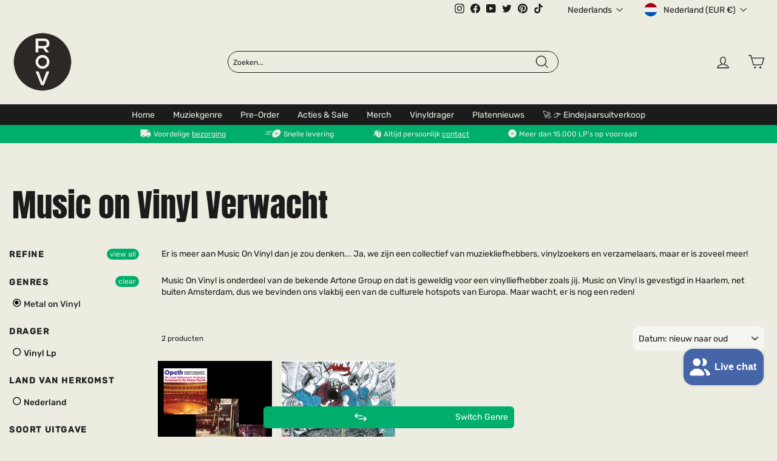

--- FILE ---
content_type: text/html; charset=utf-8
request_url: https://recordsonvinyl.nl/collections/music-on-vinyl-verwacht/metal-on-vinyl
body_size: 67165
content:
<!doctype html>
<html class="no-js" lang="nl" dir="ltr">
<head>
  <script>
  window.consentmo_gcm_initial_state = "";
  window.consentmo_gcm_state = "0";
  window.consentmo_gcm_security_storage = "strict";
  window.consentmo_gcm_ad_storage = "marketing";
  window.consentmo_gcm_analytics_storage = "analytics";
  window.consentmo_gcm_functionality_storage = "functionality";
  window.consentmo_gcm_personalization_storage = "functionality";
  window.consentmo_gcm_ads_data_redaction = "true";
  window.consentmo_gcm_url_passthrough = "false";
  window.consentmo_gcm_data_layer_name = "dataLayer";
  
  // Google Consent Mode V2 integration script from Consentmo GDPR
  window.isenseRules = {};
  window.isenseRules.gcm = {
      gcmVersion: 2,
      integrationVersion: 3,
      customChanges: false,
      consentUpdated: false,
      initialState: 7,
      isCustomizationEnabled: false,
      adsDataRedaction: true,
      urlPassthrough: false,
      dataLayer: 'dataLayer',
      categories: { ad_personalization: "marketing", ad_storage: "marketing", ad_user_data: "marketing", analytics_storage: "analytics", functionality_storage: "functionality", personalization_storage: "functionality", security_storage: "strict"},
      storage: { ad_personalization: "false", ad_storage: "false", ad_user_data: "false", analytics_storage: "false", functionality_storage: "false", personalization_storage: "false", security_storage: "false", wait_for_update: 2000 }
  };
  if(window.consentmo_gcm_state !== null && window.consentmo_gcm_state !== "" && window.consentmo_gcm_state !== "0") {
    window.isenseRules.gcm.isCustomizationEnabled = true;
    window.isenseRules.gcm.initialState = window.consentmo_gcm_initial_state === null || window.consentmo_gcm_initial_state.trim() === "" ? window.isenseRules.gcm.initialState : window.consentmo_gcm_initial_state;
    window.isenseRules.gcm.categories.ad_storage = window.consentmo_gcm_ad_storage === null || window.consentmo_gcm_ad_storage.trim() === "" ? window.isenseRules.gcm.categories.ad_storage : window.consentmo_gcm_ad_storage;
    window.isenseRules.gcm.categories.ad_user_data = window.consentmo_gcm_ad_storage === null || window.consentmo_gcm_ad_storage.trim() === "" ? window.isenseRules.gcm.categories.ad_user_data : window.consentmo_gcm_ad_storage;
    window.isenseRules.gcm.categories.ad_personalization = window.consentmo_gcm_ad_storage === null || window.consentmo_gcm_ad_storage.trim() === "" ? window.isenseRules.gcm.categories.ad_personalization : window.consentmo_gcm_ad_storage;
    window.isenseRules.gcm.categories.analytics_storage = window.consentmo_gcm_analytics_storage === null || window.consentmo_gcm_analytics_storage.trim() === "" ? window.isenseRules.gcm.categories.analytics_storage : window.consentmo_gcm_analytics_storage;
    window.isenseRules.gcm.categories.functionality_storage = window.consentmo_gcm_functionality_storage === null || window.consentmo_gcm_functionality_storage.trim() === "" ? window.isenseRules.gcm.categories.functionality_storage : window.consentmo_gcm_functionality_storage;
    window.isenseRules.gcm.categories.personalization_storage = window.consentmo_gcm_personalization_storage === null || window.consentmo_gcm_personalization_storage.trim() === "" ? window.isenseRules.gcm.categories.personalization_storage : window.consentmo_gcm_personalization_storage;
    window.isenseRules.gcm.categories.security_storage = window.consentmo_gcm_security_storage === null || window.consentmo_gcm_security_storage.trim() === "" ? window.isenseRules.gcm.categories.security_storage : window.consentmo_gcm_security_storage;
    window.isenseRules.gcm.urlPassthrough = window.consentmo_gcm_url_passthrough === null || window.consentmo_gcm_url_passthrough.trim() === "" ? window.isenseRules.gcm.urlPassthrough : window.consentmo_gcm_url_passthrough;
    window.isenseRules.gcm.adsDataRedaction = window.consentmo_gcm_ads_data_redaction === null || window.consentmo_gcm_ads_data_redaction.trim() === "" ? window.isenseRules.gcm.adsDataRedaction : window.consentmo_gcm_ads_data_redaction;
    window.isenseRules.gcm.dataLayer = window.consentmo_gcm_data_layer_name === null || window.consentmo_gcm_data_layer_name.trim() === "" ? window.isenseRules.gcm.dataLayer : window.consentmo_gcm_data_layer_name;
  }
  window.isenseRules.initializeGcm = function (rules) {
    if(window.isenseRules.gcm.isCustomizationEnabled) {
      rules.initialState = window.isenseRules.gcm.initialState;
      rules.urlPassthrough = window.isenseRules.gcm.urlPassthrough === true || window.isenseRules.gcm.urlPassthrough === 'true';
      rules.adsDataRedaction = window.isenseRules.gcm.adsDataRedaction === true || window.isenseRules.gcm.adsDataRedaction === 'true';
    }
    
    let initialState = parseInt(rules.initialState);
    let marketingBlocked = initialState === 0 || initialState === 2 || initialState === 5 || initialState === 7;
    let analyticsBlocked = initialState === 0 || initialState === 3 || initialState === 6 || initialState === 7;
    let functionalityBlocked = initialState === 4 || initialState === 5 || initialState === 6 || initialState === 7;

    let gdprCache = localStorage.getItem('gdprCache') ? JSON.parse(localStorage.getItem('gdprCache')) : null;
    if (gdprCache && typeof gdprCache.updatedPreferences !== "undefined") {
      let updatedPreferences = gdprCache.updatedPreferences;
      marketingBlocked = parseInt(updatedPreferences.indexOf('marketing')) > -1;
      analyticsBlocked = parseInt(updatedPreferences.indexOf('analytics')) > -1;
      functionalityBlocked = parseInt(updatedPreferences.indexOf('functionality')) > -1;
    }

    Object.entries(rules.categories).forEach(category => {
      if(rules.storage.hasOwnProperty(category[0])) {
        switch(category[1]) {
          case 'strict':
            rules.storage[category[0]] = "granted";
            break;
          case 'marketing':
            rules.storage[category[0]] = marketingBlocked ? "denied" : "granted";
            break;
          case 'analytics':
            rules.storage[category[0]] = analyticsBlocked ? "denied" : "granted";
            break;
          case 'functionality':
            rules.storage[category[0]] = functionalityBlocked ? "denied" : "granted";
            break;
        }
      }
    });
    rules.consentUpdated = true;
    isenseRules.gcm = rules;
  }

  // Google Consent Mode - initialization start
  window.isenseRules.initializeGcm({
    ...window.isenseRules.gcm,
    adsDataRedaction: true,
    urlPassthrough: false,
    initialState: 7
  });

  /*
  * initialState acceptable values:
  * 0 - Set both ad_storage and analytics_storage to denied
  * 1 - Set all categories to granted
  * 2 - Set only ad_storage to denied
  * 3 - Set only analytics_storage to denied
  * 4 - Set only functionality_storage to denied
  * 5 - Set both ad_storage and functionality_storage to denied
  * 6 - Set both analytics_storage and functionality_storage to denied
  * 7 - Set all categories to denied
  */

  window[window.isenseRules.gcm.dataLayer] = window[window.isenseRules.gcm.dataLayer] || [];
  function gtag() { window[window.isenseRules.gcm.dataLayer].push(arguments); }
  gtag("consent", "default", isenseRules.gcm.storage);
  isenseRules.gcm.adsDataRedaction && gtag("set", "ads_data_redaction", isenseRules.gcm.adsDataRedaction);
  isenseRules.gcm.urlPassthrough && gtag("set", "url_passthrough", isenseRules.gcm.urlPassthrough);
</script>
  <meta name="google-site-verification" content="gd0mCNHLOIwuvovyUv-KhhaMyTtv10OOfsgBXdw2QIw" />

  <!-- Google Tag Manager -->
  <script>(function(w,d,s,l,i){w[l]=w[l]||[];w[l].push({'gtm.start':
  new Date().getTime(),event:'gtm.js'});var f=d.getElementsByTagName(s)[0],
  j=d.createElement(s),dl=l!='dataLayer'?'&l='+l:'';j.async=true;j.src=
  'https://www.googletagmanager.com/gtm.js?id='+i+dl;f.parentNode.insertBefore(j,f);
  })(window,document,'script','dataLayer','GTM-MNR9FG7');</script>
  <!-- End Google Tag Manager -->

  <!-- TrustBox script -->
  <script type="text/javascript" src="//widget.trustpilot.com/bootstrap/v5/tp.widget.bootstrap.min.js" async></script>
  <!-- End TrustBox script -->
  
  <meta charset="utf-8">
  <meta http-equiv="X-UA-Compatible" content="IE=edge,chrome=1">
  <meta name="viewport" content="width=device-width,initial-scale=1">
  <meta name="theme-color" content="#00ae6c">
  <link rel="canonical" href="https://recordsonvinyl.nl/collections/music-on-vinyl-verwacht/metal-on-vinyl">
  <link rel="preconnect" href="https://cdn.shopify.com" crossorigin>
  <link rel="preconnect" href="https://fonts.shopifycdn.com" crossorigin>
  <link rel="dns-prefetch" href="https://productreviews.shopifycdn.com">
  <link rel="dns-prefetch" href="https://ajax.googleapis.com">
  <link rel="dns-prefetch" href="https://maps.googleapis.com">
  <link rel="dns-prefetch" href="https://maps.gstatic.com"><link rel="shortcut icon" href="//recordsonvinyl.nl/cdn/shop/files/rov_logo_mark_full_colour_rgb_750px_72ppi_3f18793f-6532-4298-9662-375f8447ffad_32x32.png?v=1679121440" type="image/png" /><title>Music on Vinyl Verwacht
 &ndash; Getagd &quot;metal-on-vinyl&quot;&ndash; Records on Vinyl
</title>
<meta name="description" content="Er is meer aan Music On Vinyl dan je zou denken... Ja, we zijn een collectief van muziekliefhebbers, vinylzoekers en verzamelaars, maar er is zoveel meer! Music On Vinyl is onderdeel van de bekende Artone Group en dat is geweldig voor een vinylliefhebber zoals jij. Music on Vinyl is gevestigd in Haarlem, net buiten Ams"><meta property="og:site_name" content="Records on Vinyl">
  <meta property="og:url" content="https://recordsonvinyl.nl/collections/music-on-vinyl-verwacht/metal-on-vinyl">
  <meta property="og:title" content="Music on Vinyl Verwacht">
  <meta property="og:type" content="website">
  <meta property="og:description" content="Er is meer aan Music On Vinyl dan je zou denken... Ja, we zijn een collectief van muziekliefhebbers, vinylzoekers en verzamelaars, maar er is zoveel meer! Music On Vinyl is onderdeel van de bekende Artone Group en dat is geweldig voor een vinylliefhebber zoals jij. Music on Vinyl is gevestigd in Haarlem, net buiten Ams"><meta property="og:image" content="http://recordsonvinyl.nl/cdn/shop/collections/download_545e40e9-835e-4998-9b83-87e3e50b2cd4.png?v=1715849295">
    <meta property="og:image:secure_url" content="https://recordsonvinyl.nl/cdn/shop/collections/download_545e40e9-835e-4998-9b83-87e3e50b2cd4.png?v=1715849295">
    <meta property="og:image:width" content="225">
    <meta property="og:image:height" content="225"><meta name="twitter:site" content="@thevinylclub_nl">
  <meta name="twitter:card" content="summary_large_image">
  <meta name="twitter:title" content="Music on Vinyl Verwacht">
  <meta name="twitter:description" content="Er is meer aan Music On Vinyl dan je zou denken... Ja, we zijn een collectief van muziekliefhebbers, vinylzoekers en verzamelaars, maar er is zoveel meer! Music On Vinyl is onderdeel van de bekende Artone Group en dat is geweldig voor een vinylliefhebber zoals jij. Music on Vinyl is gevestigd in Haarlem, net buiten Ams">

<style data-shopify>@font-face {
  font-family: "Anton";
  font-style: normal;
  font-weight: 400;
  font-display: swap;
  src: url("//recordsonvinyl.nl/cdn/shop/t/116/assets/anton-v23-latin-regular.woff2?v=97362934552535504761767650712") format("woff2"),
  url("//recordsonvinyl.nl/cdn/shop/t/116/assets/anton-v23-latin-regular.woff?v=82548766942312330151767650712") format("woff"),
  url("//recordsonvinyl.nl/cdn/shop/t/116/assets/anton-v23-latin-regular.ttf?v=81094667564991291751767650712") format("truetype"),
  url("//recordsonvinyl.nl/cdn/shop/t/116/assets/anton-v23-latin-regular.svg%23Anton?v=89918") format("svg");
}

  /* arabic */
@font-face {
  font-family: 'Rubik';
  font-style: italic;
  font-weight: 400;
  font-display: swap;
  src: url(https://fonts.gstatic.com/s/rubik/v28/iJWEBXyIfDnIV7nEnXu61F3f.woff2) format('woff2');
  unicode-range: U+0600-06FF, U+0750-077F, U+0870-088E, U+0890-0891, U+0898-08E1, U+08E3-08FF, U+200C-200E, U+2010-2011, U+204F, U+2E41, U+FB50-FDFF, U+FE70-FE74, U+FE76-FEFC;
}
/* cyrillic-ext */
@font-face {
  font-family: 'Rubik';
  font-style: italic;
  font-weight: 400;
  font-display: swap;
  src: url(https://fonts.gstatic.com/s/rubik/v28/iJWEBXyIfDnIV7nEnXO61F3f.woff2) format('woff2');
  unicode-range: U+0460-052F, U+1C80-1C88, U+20B4, U+2DE0-2DFF, U+A640-A69F, U+FE2E-FE2F;
}
/* cyrillic */
@font-face {
  font-family: 'Rubik';
  font-style: italic;
  font-weight: 400;
  font-display: swap;
  src: url(https://fonts.gstatic.com/s/rubik/v28/iJWEBXyIfDnIV7nEnXq61F3f.woff2) format('woff2');
  unicode-range: U+0301, U+0400-045F, U+0490-0491, U+04B0-04B1, U+2116;
}
/* hebrew */
@font-face {
  font-family: 'Rubik';
  font-style: italic;
  font-weight: 400;
  font-display: swap;
  src: url(https://fonts.gstatic.com/s/rubik/v28/iJWEBXyIfDnIV7nEnXy61F3f.woff2) format('woff2');
  unicode-range: U+0590-05FF, U+200C-2010, U+20AA, U+25CC, U+FB1D-FB4F;
}
/* latin-ext */
@font-face {
  font-family: 'Rubik';
  font-style: italic;
  font-weight: 400;
  font-display: swap;
  src: url(https://fonts.gstatic.com/s/rubik/v28/iJWEBXyIfDnIV7nEnXC61F3f.woff2) format('woff2');
  unicode-range: U+0100-02AF, U+0304, U+0308, U+0329, U+1E00-1E9F, U+1EF2-1EFF, U+2020, U+20A0-20AB, U+20AD-20CF, U+2113, U+2C60-2C7F, U+A720-A7FF;
}
/* latin */
@font-face {
  font-family: 'Rubik';
  font-style: italic;
  font-weight: 400;
  font-display: swap;
  src: url(https://fonts.gstatic.com/s/rubik/v28/iJWEBXyIfDnIV7nEnX661A.woff2) format('woff2');
  unicode-range: U+0000-00FF, U+0131, U+0152-0153, U+02BB-02BC, U+02C6, U+02DA, U+02DC, U+0304, U+0308, U+0329, U+2000-206F, U+2074, U+20AC, U+2122, U+2191, U+2193, U+2212, U+2215, U+FEFF, U+FFFD;
}
/* arabic */
@font-face {
  font-family: 'Rubik';
  font-style: italic;
  font-weight: 500;
  font-display: swap;
  src: url(https://fonts.gstatic.com/s/rubik/v28/iJWEBXyIfDnIV7nEnXu61F3f.woff2) format('woff2');
  unicode-range: U+0600-06FF, U+0750-077F, U+0870-088E, U+0890-0891, U+0898-08E1, U+08E3-08FF, U+200C-200E, U+2010-2011, U+204F, U+2E41, U+FB50-FDFF, U+FE70-FE74, U+FE76-FEFC;
}
/* cyrillic-ext */
@font-face {
  font-family: 'Rubik';
  font-style: italic;
  font-weight: 500;
  font-display: swap;
  src: url(https://fonts.gstatic.com/s/rubik/v28/iJWEBXyIfDnIV7nEnXO61F3f.woff2) format('woff2');
  unicode-range: U+0460-052F, U+1C80-1C88, U+20B4, U+2DE0-2DFF, U+A640-A69F, U+FE2E-FE2F;
}
/* cyrillic */
@font-face {
  font-family: 'Rubik';
  font-style: italic;
  font-weight: 500;
  font-display: swap;
  src: url(https://fonts.gstatic.com/s/rubik/v28/iJWEBXyIfDnIV7nEnXq61F3f.woff2) format('woff2');
  unicode-range: U+0301, U+0400-045F, U+0490-0491, U+04B0-04B1, U+2116;
}
/* hebrew */
@font-face {
  font-family: 'Rubik';
  font-style: italic;
  font-weight: 500;
  font-display: swap;
  src: url(https://fonts.gstatic.com/s/rubik/v28/iJWEBXyIfDnIV7nEnXy61F3f.woff2) format('woff2');
  unicode-range: U+0590-05FF, U+200C-2010, U+20AA, U+25CC, U+FB1D-FB4F;
}
/* latin-ext */
@font-face {
  font-family: 'Rubik';
  font-style: italic;
  font-weight: 500;
  font-display: swap;
  src: url(https://fonts.gstatic.com/s/rubik/v28/iJWEBXyIfDnIV7nEnXC61F3f.woff2) format('woff2');
  unicode-range: U+0100-02AF, U+0304, U+0308, U+0329, U+1E00-1E9F, U+1EF2-1EFF, U+2020, U+20A0-20AB, U+20AD-20CF, U+2113, U+2C60-2C7F, U+A720-A7FF;
}
/* latin */
@font-face {
  font-family: 'Rubik';
  font-style: italic;
  font-weight: 500;
  font-display: swap;
  src: url(https://fonts.gstatic.com/s/rubik/v28/iJWEBXyIfDnIV7nEnX661A.woff2) format('woff2');
  unicode-range: U+0000-00FF, U+0131, U+0152-0153, U+02BB-02BC, U+02C6, U+02DA, U+02DC, U+0304, U+0308, U+0329, U+2000-206F, U+2074, U+20AC, U+2122, U+2191, U+2193, U+2212, U+2215, U+FEFF, U+FFFD;
}
/* arabic */
@font-face {
  font-family: 'Rubik';
  font-style: normal;
  font-weight: 400;
  font-display: swap;
  src: url(https://fonts.gstatic.com/s/rubik/v28/iJWKBXyIfDnIV7nErXyi0A.woff2) format('woff2');
  unicode-range: U+0600-06FF, U+0750-077F, U+0870-088E, U+0890-0891, U+0898-08E1, U+08E3-08FF, U+200C-200E, U+2010-2011, U+204F, U+2E41, U+FB50-FDFF, U+FE70-FE74, U+FE76-FEFC;
}
/* cyrillic-ext */
@font-face {
  font-family: 'Rubik';
  font-style: normal;
  font-weight: 400;
  font-display: swap;
  src: url(https://fonts.gstatic.com/s/rubik/v28/iJWKBXyIfDnIV7nMrXyi0A.woff2) format('woff2');
  unicode-range: U+0460-052F, U+1C80-1C88, U+20B4, U+2DE0-2DFF, U+A640-A69F, U+FE2E-FE2F;
}
/* cyrillic */
@font-face {
  font-family: 'Rubik';
  font-style: normal;
  font-weight: 400;
  font-display: swap;
  src: url(https://fonts.gstatic.com/s/rubik/v28/iJWKBXyIfDnIV7nFrXyi0A.woff2) format('woff2');
  unicode-range: U+0301, U+0400-045F, U+0490-0491, U+04B0-04B1, U+2116;
}
/* hebrew */
@font-face {
  font-family: 'Rubik';
  font-style: normal;
  font-weight: 400;
  font-display: swap;
  src: url(https://fonts.gstatic.com/s/rubik/v28/iJWKBXyIfDnIV7nDrXyi0A.woff2) format('woff2');
  unicode-range: U+0590-05FF, U+200C-2010, U+20AA, U+25CC, U+FB1D-FB4F;
}
/* latin-ext */
@font-face {
  font-family: 'Rubik';
  font-style: normal;
  font-weight: 400;
  font-display: swap;
  src: url(https://fonts.gstatic.com/s/rubik/v28/iJWKBXyIfDnIV7nPrXyi0A.woff2) format('woff2');
  unicode-range: U+0100-02AF, U+0304, U+0308, U+0329, U+1E00-1E9F, U+1EF2-1EFF, U+2020, U+20A0-20AB, U+20AD-20CF, U+2113, U+2C60-2C7F, U+A720-A7FF;
}
/* latin */
@font-face {
  font-family: 'Rubik';
  font-style: normal;
  font-weight: 400;
  font-display: swap;
  src: url(https://fonts.gstatic.com/s/rubik/v28/iJWKBXyIfDnIV7nBrXw.woff2) format('woff2');
  unicode-range: U+0000-00FF, U+0131, U+0152-0153, U+02BB-02BC, U+02C6, U+02DA, U+02DC, U+0304, U+0308, U+0329, U+2000-206F, U+2074, U+20AC, U+2122, U+2191, U+2193, U+2212, U+2215, U+FEFF, U+FFFD;
}
/* arabic */
@font-face {
  font-family: 'Rubik';
  font-style: normal;
  font-weight: 500;
  font-display: swap;
  src: url(https://fonts.gstatic.com/s/rubik/v28/iJWKBXyIfDnIV7nErXyi0A.woff2) format('woff2');
  unicode-range: U+0600-06FF, U+0750-077F, U+0870-088E, U+0890-0891, U+0898-08E1, U+08E3-08FF, U+200C-200E, U+2010-2011, U+204F, U+2E41, U+FB50-FDFF, U+FE70-FE74, U+FE76-FEFC;
}
/* cyrillic-ext */
@font-face {
  font-family: 'Rubik';
  font-style: normal;
  font-weight: 500;
  font-display: swap;
  src: url(https://fonts.gstatic.com/s/rubik/v28/iJWKBXyIfDnIV7nMrXyi0A.woff2) format('woff2');
  unicode-range: U+0460-052F, U+1C80-1C88, U+20B4, U+2DE0-2DFF, U+A640-A69F, U+FE2E-FE2F;
}
/* cyrillic */
@font-face {
  font-family: 'Rubik';
  font-style: normal;
  font-weight: 500;
  font-display: swap;
  src: url(https://fonts.gstatic.com/s/rubik/v28/iJWKBXyIfDnIV7nFrXyi0A.woff2) format('woff2');
  unicode-range: U+0301, U+0400-045F, U+0490-0491, U+04B0-04B1, U+2116;
}
/* hebrew */
@font-face {
  font-family: 'Rubik';
  font-style: normal;
  font-weight: 500;
  font-display: swap;
  src: url(https://fonts.gstatic.com/s/rubik/v28/iJWKBXyIfDnIV7nDrXyi0A.woff2) format('woff2');
  unicode-range: U+0590-05FF, U+200C-2010, U+20AA, U+25CC, U+FB1D-FB4F;
}
/* latin-ext */
@font-face {
  font-family: 'Rubik';
  font-style: normal;
  font-weight: 500;
  font-display: swap;
  src: url(https://fonts.gstatic.com/s/rubik/v28/iJWKBXyIfDnIV7nPrXyi0A.woff2) format('woff2');
  unicode-range: U+0100-02AF, U+0304, U+0308, U+0329, U+1E00-1E9F, U+1EF2-1EFF, U+2020, U+20A0-20AB, U+20AD-20CF, U+2113, U+2C60-2C7F, U+A720-A7FF;
}
/* latin */
@font-face {
  font-family: 'Rubik';
  font-style: normal;
  font-weight: 500;
  font-display: swap;
  src: url(https://fonts.gstatic.com/s/rubik/v28/iJWKBXyIfDnIV7nBrXw.woff2) format('woff2');
  unicode-range: U+0000-00FF, U+0131, U+0152-0153, U+02BB-02BC, U+02C6, U+02DA, U+02DC, U+0304, U+0308, U+0329, U+2000-206F, U+2074, U+20AC, U+2122, U+2191, U+2193, U+2212, U+2215, U+FEFF, U+FFFD;
}</style><link href="//recordsonvinyl.nl/cdn/shop/t/116/assets/theme.css?v=66357256171702154021767650728" rel="stylesheet" type="text/css" media="all" />
    
    
<style data-shopify>:root {
    --typeHeaderPrimary: 'Anton';
    --typeHeaderFallback: serif;
    --typeHeaderSize: 53px;
    --typeHeaderWeight: 'regular';
    --typeHeaderLineHeight: 1;
    --typeHeaderSpacing: 0.0em;

    --typeBasePrimary: 'Rubik';
    --typeBaseFallback: 'sans-serif';
    --typeBaseSize: 12px;
    --typeBaseWeight: 400;
    --typeBaseSpacing: 0.0em;
    --typeBaseLineHeight: 1.4;

    --typeCollectionTitle: 20px;

    --iconWeight: 3px;
    --iconLinecaps: miter;

    
      --buttonRadius: 0px;
    

    --colorGridOverlayOpacity: 0.1;
  }

  .placeholder-content {
    background-image: linear-gradient(100deg, #ffffff 40%, #f7f7f7 63%, #ffffff 79%);
  }</style><script>
    document.documentElement.className = document.documentElement.className.replace('no-js', 'js');

    window.theme = window.theme || {};
    theme.routes = {
      home: "/",
      cart: "/cart.js",
      cartPage: "/cart",
      cartAdd: "/cart/add.js",
      cartChange: "/cart/change.js",
      search: "/search",
      predictive_url: "/search/suggest"
    };
    theme.strings = {
      soldOut: "Sold out",
      unavailable: "Niet leverbaar",
      inStockLabel: "",
      oneStockLabel: "",
      otherStockLabel: "",
      willNotShipUntil: "",
      willBeInStockAfter: "",
      waitingForStock: "Voorraad is onderweg",
      savePrice: "Save [saved_amount]",
      cartEmpty: "Je winkelwagen is momenteel leeg",
      cartTermsConfirmation: "U moet akkoord gaan met de verkoopvoorwaarden om af te rekenen",
      searchCollections: "Collecties",
      searchPages: "Pagina",
      searchArticles: "Artikelen:",
      productFrom: "Van ",
      maxQuantity: "U kunt slechts [quantity] van [title] in uw winkelwagen hebben."
    };
    theme.settings = {
      cartType: "drawer",
      isCustomerTemplate: false,
      moneyFormat: "€{{amount}}",
      saveType: "dollar",
      productImageSize: "square",
      productImageCover: false,
      predictiveSearch: false,
      predictiveSearchType: "product,article,page,collection",
      predictiveSearchVendor: false,
      predictiveSearchPrice: false,
      quickView: true,
      themeName: 'Impulse',
      themeVersion: "7.2.0"
    };
  </script>

  <script>window.performance && window.performance.mark && window.performance.mark('shopify.content_for_header.start');</script><meta name="google-site-verification" content="X_HwlryRmfkwF10loYWPWW53xggyJbP0o85GMOVgyHY">
<meta name="facebook-domain-verification" content="r3pepc3g272c5lkr1yz2v749wdtw7j">
<meta name="facebook-domain-verification" content="tdg83lk76ajt40gs8r9kui1g4hokyc">
<meta name="facebook-domain-verification" content="zoisusitgb72kst88n47cv5jbaih44">
<meta name="facebook-domain-verification" content="5vlbxdbymjjfnyvgx3rdndh2b8xw5c">
<meta name="facebook-domain-verification" content="lyex90doovo7jish7qzebwavebij7a">
<meta name="facebook-domain-verification" content="nwq3x836a0okxr9sb301m7py1iz0su">
<meta name="facebook-domain-verification" content="y6z1xamjqc3fwxzp7b50lveht8ixc5">
<meta id="shopify-digital-wallet" name="shopify-digital-wallet" content="/19170121/digital_wallets/dialog">
<meta name="shopify-checkout-api-token" content="01f250763aaaee76c8280562ac94dd61">
<meta id="in-context-paypal-metadata" data-shop-id="19170121" data-venmo-supported="false" data-environment="production" data-locale="nl_NL" data-paypal-v4="true" data-currency="EUR">
<link rel="alternate" type="application/atom+xml" title="Feed" href="/collections/music-on-vinyl-verwacht/metal-on-vinyl.atom" />
<link rel="alternate" hreflang="x-default" href="https://recordsonvinyl.nl/collections/music-on-vinyl-verwacht/metal-on-vinyl">
<link rel="alternate" hreflang="nl-NL" href="https://recordsonvinyl.nl/collections/music-on-vinyl-verwacht/metal-on-vinyl">
<link rel="alternate" hreflang="en-NL" href="https://recordsonvinyl.nl/en/collections/music-on-vinyl-verwacht/metal-on-vinyl">
<link rel="alternate" hreflang="fr-NL" href="https://recordsonvinyl.nl/fr/collections/music-on-vinyl-verwacht/metal-on-vinyl">
<link rel="alternate" hreflang="es-NL" href="https://recordsonvinyl.nl/es/collections/music-on-vinyl-verwacht/metal-on-vinyl">
<link rel="alternate" hreflang="de-NL" href="https://recordsonvinyl.nl/de/collections/music-on-vinyl-verwacht/metal-on-vinyl">
<link rel="alternate" hreflang="de-DE" href="https://www.recordsonvinyl.com/collections/music-on-vinyl-verwacht/metal-on-vinyl">
<link rel="alternate" hreflang="fr-DE" href="https://www.recordsonvinyl.com/fr/collections/music-on-vinyl-verwacht/metal-on-vinyl">
<link rel="alternate" hreflang="es-DE" href="https://www.recordsonvinyl.com/es/collections/music-on-vinyl-verwacht/metal-on-vinyl">
<link rel="alternate" hreflang="en-DE" href="https://www.recordsonvinyl.com/en/collections/music-on-vinyl-verwacht/metal-on-vinyl">
<link rel="alternate" hreflang="nl-DE" href="https://www.recordsonvinyl.com/nl/collections/music-on-vinyl-verwacht/metal-on-vinyl">
<link rel="alternate" type="application/json+oembed" href="https://recordsonvinyl.nl/collections/music-on-vinyl-verwacht/metal-on-vinyl.oembed">
<script async="async" src="/checkouts/internal/preloads.js?locale=nl-NL"></script>
<link rel="preconnect" href="https://shop.app" crossorigin="anonymous">
<script async="async" src="https://shop.app/checkouts/internal/preloads.js?locale=nl-NL&shop_id=19170121" crossorigin="anonymous"></script>
<script id="apple-pay-shop-capabilities" type="application/json">{"shopId":19170121,"countryCode":"NL","currencyCode":"EUR","merchantCapabilities":["supports3DS"],"merchantId":"gid:\/\/shopify\/Shop\/19170121","merchantName":"Records on Vinyl","requiredBillingContactFields":["postalAddress","email"],"requiredShippingContactFields":["postalAddress","email"],"shippingType":"shipping","supportedNetworks":["visa","maestro","masterCard","amex"],"total":{"type":"pending","label":"Records on Vinyl","amount":"1.00"},"shopifyPaymentsEnabled":true,"supportsSubscriptions":true}</script>
<script id="shopify-features" type="application/json">{"accessToken":"01f250763aaaee76c8280562ac94dd61","betas":["rich-media-storefront-analytics"],"domain":"recordsonvinyl.nl","predictiveSearch":true,"shopId":19170121,"locale":"nl"}</script>
<script>var Shopify = Shopify || {};
Shopify.shop = "devinylclub.myshopify.com";
Shopify.locale = "nl";
Shopify.currency = {"active":"EUR","rate":"1.0"};
Shopify.country = "NL";
Shopify.theme = {"name":"digitance-rov-impulse v1.15-page-templates","id":190408589658,"schema_name":"Impulse","schema_version":"7.2.0","theme_store_id":null,"role":"main"};
Shopify.theme.handle = "null";
Shopify.theme.style = {"id":null,"handle":null};
Shopify.cdnHost = "recordsonvinyl.nl/cdn";
Shopify.routes = Shopify.routes || {};
Shopify.routes.root = "/";</script>
<script type="module">!function(o){(o.Shopify=o.Shopify||{}).modules=!0}(window);</script>
<script>!function(o){function n(){var o=[];function n(){o.push(Array.prototype.slice.apply(arguments))}return n.q=o,n}var t=o.Shopify=o.Shopify||{};t.loadFeatures=n(),t.autoloadFeatures=n()}(window);</script>
<script>
  window.ShopifyPay = window.ShopifyPay || {};
  window.ShopifyPay.apiHost = "shop.app\/pay";
  window.ShopifyPay.redirectState = null;
</script>
<script id="shop-js-analytics" type="application/json">{"pageType":"collection"}</script>
<script defer="defer" async type="module" src="//recordsonvinyl.nl/cdn/shopifycloud/shop-js/modules/v2/client.init-shop-cart-sync_C6i3jkHJ.nl.esm.js"></script>
<script defer="defer" async type="module" src="//recordsonvinyl.nl/cdn/shopifycloud/shop-js/modules/v2/chunk.common_BswcWXXM.esm.js"></script>
<script type="module">
  await import("//recordsonvinyl.nl/cdn/shopifycloud/shop-js/modules/v2/client.init-shop-cart-sync_C6i3jkHJ.nl.esm.js");
await import("//recordsonvinyl.nl/cdn/shopifycloud/shop-js/modules/v2/chunk.common_BswcWXXM.esm.js");

  window.Shopify.SignInWithShop?.initShopCartSync?.({"fedCMEnabled":true,"windoidEnabled":true});

</script>
<script>
  window.Shopify = window.Shopify || {};
  if (!window.Shopify.featureAssets) window.Shopify.featureAssets = {};
  window.Shopify.featureAssets['shop-js'] = {"shop-cart-sync":["modules/v2/client.shop-cart-sync_CZ94901E.nl.esm.js","modules/v2/chunk.common_BswcWXXM.esm.js"],"init-fed-cm":["modules/v2/client.init-fed-cm_Bhxzq1Av.nl.esm.js","modules/v2/chunk.common_BswcWXXM.esm.js"],"init-windoid":["modules/v2/client.init-windoid_DaWlpY2d.nl.esm.js","modules/v2/chunk.common_BswcWXXM.esm.js"],"shop-cash-offers":["modules/v2/client.shop-cash-offers_CvzbeIcj.nl.esm.js","modules/v2/chunk.common_BswcWXXM.esm.js","modules/v2/chunk.modal_DrlAPDrt.esm.js"],"shop-button":["modules/v2/client.shop-button_C6AYsd0g.nl.esm.js","modules/v2/chunk.common_BswcWXXM.esm.js"],"init-shop-email-lookup-coordinator":["modules/v2/client.init-shop-email-lookup-coordinator_gutOgwhz.nl.esm.js","modules/v2/chunk.common_BswcWXXM.esm.js"],"shop-toast-manager":["modules/v2/client.shop-toast-manager_CNZwTRsQ.nl.esm.js","modules/v2/chunk.common_BswcWXXM.esm.js"],"shop-login-button":["modules/v2/client.shop-login-button_9WsqYXnS.nl.esm.js","modules/v2/chunk.common_BswcWXXM.esm.js","modules/v2/chunk.modal_DrlAPDrt.esm.js"],"avatar":["modules/v2/client.avatar_BTnouDA3.nl.esm.js"],"init-shop-cart-sync":["modules/v2/client.init-shop-cart-sync_C6i3jkHJ.nl.esm.js","modules/v2/chunk.common_BswcWXXM.esm.js"],"pay-button":["modules/v2/client.pay-button_D0CY5Z72.nl.esm.js","modules/v2/chunk.common_BswcWXXM.esm.js"],"init-shop-for-new-customer-accounts":["modules/v2/client.init-shop-for-new-customer-accounts_BGMyI5yD.nl.esm.js","modules/v2/client.shop-login-button_9WsqYXnS.nl.esm.js","modules/v2/chunk.common_BswcWXXM.esm.js","modules/v2/chunk.modal_DrlAPDrt.esm.js"],"init-customer-accounts-sign-up":["modules/v2/client.init-customer-accounts-sign-up_CsVy15L-.nl.esm.js","modules/v2/client.shop-login-button_9WsqYXnS.nl.esm.js","modules/v2/chunk.common_BswcWXXM.esm.js","modules/v2/chunk.modal_DrlAPDrt.esm.js"],"shop-follow-button":["modules/v2/client.shop-follow-button_CcVMvnCK.nl.esm.js","modules/v2/chunk.common_BswcWXXM.esm.js","modules/v2/chunk.modal_DrlAPDrt.esm.js"],"checkout-modal":["modules/v2/client.checkout-modal_DXQEEo_K.nl.esm.js","modules/v2/chunk.common_BswcWXXM.esm.js","modules/v2/chunk.modal_DrlAPDrt.esm.js"],"init-customer-accounts":["modules/v2/client.init-customer-accounts_BCKHF9sU.nl.esm.js","modules/v2/client.shop-login-button_9WsqYXnS.nl.esm.js","modules/v2/chunk.common_BswcWXXM.esm.js","modules/v2/chunk.modal_DrlAPDrt.esm.js"],"lead-capture":["modules/v2/client.lead-capture_BOSAdm0Q.nl.esm.js","modules/v2/chunk.common_BswcWXXM.esm.js","modules/v2/chunk.modal_DrlAPDrt.esm.js"],"shop-login":["modules/v2/client.shop-login_Dqs9bWtE.nl.esm.js","modules/v2/chunk.common_BswcWXXM.esm.js","modules/v2/chunk.modal_DrlAPDrt.esm.js"],"payment-terms":["modules/v2/client.payment-terms_BENis1BN.nl.esm.js","modules/v2/chunk.common_BswcWXXM.esm.js","modules/v2/chunk.modal_DrlAPDrt.esm.js"]};
</script>
<script>(function() {
  var isLoaded = false;
  function asyncLoad() {
    if (isLoaded) return;
    isLoaded = true;
    var urls = ["https:\/\/chimpstatic.com\/mcjs-connected\/js\/users\/554b2e8c0f7d0e4e4ea27620a\/2c45a9c4978df7909a0e86d3f.js?shop=devinylclub.myshopify.com","\/\/searchserverapi.com\/widgets\/shopify\/init.js?a=2u4m3W3i6W\u0026shop=devinylclub.myshopify.com","https:\/\/ecommplugins-scripts.trustpilot.com\/v2.1\/js\/header.min.js?settings=eyJrZXkiOiJ5RUFXUFhzSTExVm53REphIiwicyI6InNrdSJ9\u0026v=2.5\u0026shop=devinylclub.myshopify.com","https:\/\/ecommplugins-trustboxsettings.trustpilot.com\/devinylclub.myshopify.com.js?settings=1713712637095\u0026shop=devinylclub.myshopify.com","https:\/\/widget.trustpilot.com\/bootstrap\/v5\/tp.widget.sync.bootstrap.min.js?shop=devinylclub.myshopify.com","https:\/\/widget.trustpilot.com\/bootstrap\/v5\/tp.widget.sync.bootstrap.min.js?shop=devinylclub.myshopify.com","\/\/cdn.shopify.com\/proxy\/a99413a9ffed5990264f217a121c840b610463d6efbed6a7e34e5a1ff3f74961\/d1639lhkj5l89m.cloudfront.net\/js\/storefront\/uppromote.js?shop=devinylclub.myshopify.com\u0026sp-cache-control=cHVibGljLCBtYXgtYWdlPTkwMA"];
    for (var i = 0; i < urls.length; i++) {
      var s = document.createElement('script');
      s.type = 'text/javascript';
      s.async = true;
      s.src = urls[i];
      var x = document.getElementsByTagName('script')[0];
      x.parentNode.insertBefore(s, x);
    }
  };
  if(window.attachEvent) {
    window.attachEvent('onload', asyncLoad);
  } else {
    window.addEventListener('load', asyncLoad, false);
  }
})();</script>
<script id="__st">var __st={"a":19170121,"offset":3600,"reqid":"0fc62d75-b3bd-4693-a262-04dbf01376e9-1768881440","pageurl":"recordsonvinyl.nl\/collections\/music-on-vinyl-verwacht\/metal-on-vinyl","u":"053a09743f3e","p":"collection","rtyp":"collection","rid":272182739023};</script>
<script>window.ShopifyPaypalV4VisibilityTracking = true;</script>
<script id="captcha-bootstrap">!function(){'use strict';const t='contact',e='account',n='new_comment',o=[[t,t],['blogs',n],['comments',n],[t,'customer']],c=[[e,'customer_login'],[e,'guest_login'],[e,'recover_customer_password'],[e,'create_customer']],r=t=>t.map((([t,e])=>`form[action*='/${t}']:not([data-nocaptcha='true']) input[name='form_type'][value='${e}']`)).join(','),a=t=>()=>t?[...document.querySelectorAll(t)].map((t=>t.form)):[];function s(){const t=[...o],e=r(t);return a(e)}const i='password',u='form_key',d=['recaptcha-v3-token','g-recaptcha-response','h-captcha-response',i],f=()=>{try{return window.sessionStorage}catch{return}},m='__shopify_v',_=t=>t.elements[u];function p(t,e,n=!1){try{const o=window.sessionStorage,c=JSON.parse(o.getItem(e)),{data:r}=function(t){const{data:e,action:n}=t;return t[m]||n?{data:e,action:n}:{data:t,action:n}}(c);for(const[e,n]of Object.entries(r))t.elements[e]&&(t.elements[e].value=n);n&&o.removeItem(e)}catch(o){console.error('form repopulation failed',{error:o})}}const l='form_type',E='cptcha';function T(t){t.dataset[E]=!0}const w=window,h=w.document,L='Shopify',v='ce_forms',y='captcha';let A=!1;((t,e)=>{const n=(g='f06e6c50-85a8-45c8-87d0-21a2b65856fe',I='https://cdn.shopify.com/shopifycloud/storefront-forms-hcaptcha/ce_storefront_forms_captcha_hcaptcha.v1.5.2.iife.js',D={infoText:'Beschermd door hCaptcha',privacyText:'Privacy',termsText:'Voorwaarden'},(t,e,n)=>{const o=w[L][v],c=o.bindForm;if(c)return c(t,g,e,D).then(n);var r;o.q.push([[t,g,e,D],n]),r=I,A||(h.body.append(Object.assign(h.createElement('script'),{id:'captcha-provider',async:!0,src:r})),A=!0)});var g,I,D;w[L]=w[L]||{},w[L][v]=w[L][v]||{},w[L][v].q=[],w[L][y]=w[L][y]||{},w[L][y].protect=function(t,e){n(t,void 0,e),T(t)},Object.freeze(w[L][y]),function(t,e,n,w,h,L){const[v,y,A,g]=function(t,e,n){const i=e?o:[],u=t?c:[],d=[...i,...u],f=r(d),m=r(i),_=r(d.filter((([t,e])=>n.includes(e))));return[a(f),a(m),a(_),s()]}(w,h,L),I=t=>{const e=t.target;return e instanceof HTMLFormElement?e:e&&e.form},D=t=>v().includes(t);t.addEventListener('submit',(t=>{const e=I(t);if(!e)return;const n=D(e)&&!e.dataset.hcaptchaBound&&!e.dataset.recaptchaBound,o=_(e),c=g().includes(e)&&(!o||!o.value);(n||c)&&t.preventDefault(),c&&!n&&(function(t){try{if(!f())return;!function(t){const e=f();if(!e)return;const n=_(t);if(!n)return;const o=n.value;o&&e.removeItem(o)}(t);const e=Array.from(Array(32),(()=>Math.random().toString(36)[2])).join('');!function(t,e){_(t)||t.append(Object.assign(document.createElement('input'),{type:'hidden',name:u})),t.elements[u].value=e}(t,e),function(t,e){const n=f();if(!n)return;const o=[...t.querySelectorAll(`input[type='${i}']`)].map((({name:t})=>t)),c=[...d,...o],r={};for(const[a,s]of new FormData(t).entries())c.includes(a)||(r[a]=s);n.setItem(e,JSON.stringify({[m]:1,action:t.action,data:r}))}(t,e)}catch(e){console.error('failed to persist form',e)}}(e),e.submit())}));const S=(t,e)=>{t&&!t.dataset[E]&&(n(t,e.some((e=>e===t))),T(t))};for(const o of['focusin','change'])t.addEventListener(o,(t=>{const e=I(t);D(e)&&S(e,y())}));const B=e.get('form_key'),M=e.get(l),P=B&&M;t.addEventListener('DOMContentLoaded',(()=>{const t=y();if(P)for(const e of t)e.elements[l].value===M&&p(e,B);[...new Set([...A(),...v().filter((t=>'true'===t.dataset.shopifyCaptcha))])].forEach((e=>S(e,t)))}))}(h,new URLSearchParams(w.location.search),n,t,e,['guest_login'])})(!0,!0)}();</script>
<script integrity="sha256-4kQ18oKyAcykRKYeNunJcIwy7WH5gtpwJnB7kiuLZ1E=" data-source-attribution="shopify.loadfeatures" defer="defer" src="//recordsonvinyl.nl/cdn/shopifycloud/storefront/assets/storefront/load_feature-a0a9edcb.js" crossorigin="anonymous"></script>
<script crossorigin="anonymous" defer="defer" src="//recordsonvinyl.nl/cdn/shopifycloud/storefront/assets/shopify_pay/storefront-65b4c6d7.js?v=20250812"></script>
<script data-source-attribution="shopify.dynamic_checkout.dynamic.init">var Shopify=Shopify||{};Shopify.PaymentButton=Shopify.PaymentButton||{isStorefrontPortableWallets:!0,init:function(){window.Shopify.PaymentButton.init=function(){};var t=document.createElement("script");t.src="https://recordsonvinyl.nl/cdn/shopifycloud/portable-wallets/latest/portable-wallets.nl.js",t.type="module",document.head.appendChild(t)}};
</script>
<script data-source-attribution="shopify.dynamic_checkout.buyer_consent">
  function portableWalletsHideBuyerConsent(e){var t=document.getElementById("shopify-buyer-consent"),n=document.getElementById("shopify-subscription-policy-button");t&&n&&(t.classList.add("hidden"),t.setAttribute("aria-hidden","true"),n.removeEventListener("click",e))}function portableWalletsShowBuyerConsent(e){var t=document.getElementById("shopify-buyer-consent"),n=document.getElementById("shopify-subscription-policy-button");t&&n&&(t.classList.remove("hidden"),t.removeAttribute("aria-hidden"),n.addEventListener("click",e))}window.Shopify?.PaymentButton&&(window.Shopify.PaymentButton.hideBuyerConsent=portableWalletsHideBuyerConsent,window.Shopify.PaymentButton.showBuyerConsent=portableWalletsShowBuyerConsent);
</script>
<script data-source-attribution="shopify.dynamic_checkout.cart.bootstrap">document.addEventListener("DOMContentLoaded",(function(){function t(){return document.querySelector("shopify-accelerated-checkout-cart, shopify-accelerated-checkout")}if(t())Shopify.PaymentButton.init();else{new MutationObserver((function(e,n){t()&&(Shopify.PaymentButton.init(),n.disconnect())})).observe(document.body,{childList:!0,subtree:!0})}}));
</script>
<link id="shopify-accelerated-checkout-styles" rel="stylesheet" media="screen" href="https://recordsonvinyl.nl/cdn/shopifycloud/portable-wallets/latest/accelerated-checkout-backwards-compat.css" crossorigin="anonymous">
<style id="shopify-accelerated-checkout-cart">
        #shopify-buyer-consent {
  margin-top: 1em;
  display: inline-block;
  width: 100%;
}

#shopify-buyer-consent.hidden {
  display: none;
}

#shopify-subscription-policy-button {
  background: none;
  border: none;
  padding: 0;
  text-decoration: underline;
  font-size: inherit;
  cursor: pointer;
}

#shopify-subscription-policy-button::before {
  box-shadow: none;
}

      </style>

<script>window.performance && window.performance.mark && window.performance.mark('shopify.content_for_header.end');</script>

  <script>
    console.log("Records on Vinyl")
  </script>

  <script src="//recordsonvinyl.nl/cdn/shop/t/116/assets/vendor-scripts-v11.js" defer="defer"></script><link rel="stylesheet" href="//recordsonvinyl.nl/cdn/shop/t/116/assets/country-flags.css"><script src="//recordsonvinyl.nl/cdn/shop/t/116/assets/theme.js?v=86680631370327750671767650715" defer="defer"></script>

  
  <style>.hc-sale-tag{z-index:2;font-size:14px;display:inline-block;height:0;width:0;position:absolute!important;left:-26px;top:-6px;padding:0;border-bottom:40px solid #fb485e;border-right:40px solid transparent;border-left:40px solid transparent;transform:rotate(
-45deg);background:transparent!important;color:#fff;font-weight:700}.hc-sale-tag span{position:relative;display:block;height:40px;line-height:40px;width:80px;text-align:center;margin-left:-40px;margin-top:8px}.hc-sale-tag{border-bottom-color:#c84932!important;color:#f0f0e6!important;}.hc-sale-tag span{color:#f0f0e6!important}.hc-sale-tag span:before{content:"-"}</style><script>document.addEventListener("DOMContentLoaded",function(){"undefined"!=typeof hcVariants&&function(e){function t(e,t,a){return function(){if(a)return t.apply(this,arguments),e.apply(this,arguments);var n=e.apply(this,arguments);return t.apply(this,arguments),n}}var a=null;function n(){var t=window.location.search.replace(/.*variant=(\d+).*/,"$1");t&&t!=a&&(a=t,e(t))}window.history.pushState=t(history.pushState,n),window.history.replaceState=t(history.replaceState,n),window.addEventListener("popstate",n)}(function(e){let t=null;for(var a=0;a<hcVariants.length;a++)if(hcVariants[a].id==e){t=hcVariants[a];var n=document.querySelectorAll(".hc-product-page.hc-sale-tag");if(t.compare_at_price&&t.compare_at_price>t.price){var r=100*(t.compare_at_price-t.price)/t.compare_at_price;if(null!=r)for(a=0;a<n.length;a++)n[a].childNodes[0].textContent=r.toFixed(0)+"%",n[a].style.display="block";else for(a=0;a<n.length;a++)n[a].style.display="none"}else for(a=0;a<n.length;a++)n[a].style.display="none";break}})});</script>
  

  <style>.hc-sale-tag{display:none!important}</style>

  
  
  <link href="//recordsonvinyl.nl/cdn/shop/t/116/assets/filter-menu.css?v=46815554949722563361767650727" rel="stylesheet" type="text/css" media="all" />
    <script src="//recordsonvinyl.nl/cdn/shop/t/116/assets/filter-menu.js?v=178566624769549102821767650715" type="text/javascript"></script>
        
    

  <script src="//recordsonvinyl.nl/cdn/shop/t/116/assets/jquery.min.js?v=61395414644828968241767650715" integrity="sha256-FgpCb/KJQlLNfOu91ta32o/NMZxltwRo8QtmkMRdAu8=" crossorigin="anonymous" defer></script>

<!-- BEGIN app block: shopify://apps/consentmo-gdpr/blocks/gdpr_cookie_consent/4fbe573f-a377-4fea-9801-3ee0858cae41 -->


<!-- END app block --><!-- BEGIN app block: shopify://apps/flair/blocks/init/51d5ae10-f90f-4540-9ec6-f09f14107bf4 --><!-- BEGIN app snippet: init --><script>  (function() {    function l(url, onload) {      var script = document.createElement("script");      script.src = url;      script.async = true;      script.onload = onload;      document.head.appendChild(script);    }function r() {        return new Promise((resolve) => {          if (document.readyState == "loading") {            document.addEventListener("DOMContentLoaded", () => resolve());          } else {            resolve();          }        });      }      function isg3() {        let k = "_flair_pv";        let v = new URLSearchParams(window.location.search).get(k);        if (v == "") {          localStorage.removeItem(k);          return false;        }        else if (v != null) {          let x = new Date().getTime() + 24 * 60 * 60 * 1000;          localStorage.setItem(k,`${v}:${x}`);          return true;        } else {          let sv = localStorage.getItem(k);          if (sv && Number(sv.split(":")[1]) > new Date().getTime()) {            return true;          }        }        localStorage.removeItem(k);        return false;      }function g2() {        l("https://cdn.shopify.com/extensions/019a7387-b640-7f63-aab2-9805ebe6be4c/flair-theme-app-38/assets/flair_gen2.js", () => {          r().then(() => {            let d ={"shop":{  "collection_handle":"music-on-vinyl-verwacht",  "page_type":"collection",  "product_id":"",  "search_url":"\/search",  "_":1},"app":{  "refresh_on_init":true,"badge_variant_refresh":{"enabled":false,"type":"change","parent_selector":"","selector":"","delay":0},"banner_countdown_enabled":false,  "_":1}};            let c = "";            FlairApp.init(d);            if (c != "") {              let style = document.createElement("style");              style.textContent = c;              document.head.appendChild(style);            }          })        })      }function g3() {      let d ={"config":{  "storefront_token":"3a16cd94c0d2ab455783f6a4c1b9c7f1",  "_":1},"current":{"collection_id":"272182739023",  "country":"NL",  "currency":"EUR","language":"nl","money_format":"€{{amount}}",  "page_type":"collection",  "product_id":"",  "shopify_domain":"devinylclub.myshopify.com",  "_":1}};      l("https://cdn.shopify.com/extensions/019a7387-b640-7f63-aab2-9805ebe6be4c/flair-theme-app-38/assets/flair_gen3.js", () => {        FlairApp.init(d);      });    }if (isg3()) {        g3();        console.info(`Flair generation 3 preview is enabled. Click here to cancel: https://${window.location.host}/?_flair_pv=`)      } else {        g2();      }})()</script><!-- END app snippet --><!-- generated: 2026-01-20 04:57:21 +0100 -->

<!-- END app block --><!-- BEGIN app block: shopify://apps/sales-discounts/blocks/countdown/29205fb1-2e68-4d81-a905-d828a51c8413 -->

            <script>
            let hcCountdownSettings = {
                hp_cd_html: '',
                hp_cd_display_on: 0, 
                hp_cd_call_to_action: 0,
                hp_cd_sticky: 0,
                hp_cd_position: 0,
                hp_cd_link: "",
                p_cd_html: '',
                pp_selector: "form[action*='/cart/add'] button[type='submit']",
                pp_position: 0,
                pp_use_campaign_dates: 0,
                pp_valid_till: ''
            }
            </script>
            <style></style>
         
<!-- END app block --><!-- BEGIN app block: shopify://apps/blockify-fraud-filter/blocks/app_embed/2e3e0ba5-0e70-447a-9ec5-3bf76b5ef12e --> 
 
 
    <script>
        window.blockifyShopIdentifier = "devinylclub.myshopify.com";
        window.ipBlockerMetafields = "{\"showOverlayByPass\":false,\"disableSpyExtensions\":false,\"blockUnknownBots\":false,\"activeApp\":true,\"blockByMetafield\":false,\"visitorAnalytic\":true,\"showWatermark\":true}";
        window.blockifyRules = null;
        window.ipblockerBlockTemplate = "{\"customCss\":\"#blockify---container{--bg-blockify: #fff;position:relative}#blockify---container::after{content:'';position:absolute;inset:0;background-repeat:no-repeat !important;background-size:cover !important;background:var(--bg-blockify);z-index:0}#blockify---container #blockify---container__inner{display:flex;flex-direction:column;align-items:center;position:relative;z-index:1}#blockify---container #blockify---container__inner #blockify-block-content{display:flex;flex-direction:column;align-items:center;text-align:center}#blockify---container #blockify---container__inner #blockify-block-content #blockify-block-superTitle{display:none !important}#blockify---container #blockify---container__inner #blockify-block-content #blockify-block-title{font-size:313%;font-weight:bold;margin-top:1em}@media only screen and (min-width: 768px) and (max-width: 1199px){#blockify---container #blockify---container__inner #blockify-block-content #blockify-block-title{font-size:188%}}@media only screen and (max-width: 767px){#blockify---container #blockify---container__inner #blockify-block-content #blockify-block-title{font-size:107%}}#blockify---container #blockify---container__inner #blockify-block-content #blockify-block-description{font-size:125%;margin:1.5em;line-height:1.5}@media only screen and (min-width: 768px) and (max-width: 1199px){#blockify---container #blockify---container__inner #blockify-block-content #blockify-block-description{font-size:88%}}@media only screen and (max-width: 767px){#blockify---container #blockify---container__inner #blockify-block-content #blockify-block-description{font-size:107%}}#blockify---container #blockify---container__inner #blockify-block-content #blockify-block-description #blockify-block-text-blink{display:none !important}#blockify---container #blockify---container__inner #blockify-logo-block-image{position:relative;width:400px;height:auto;max-height:300px}@media only screen and (max-width: 767px){#blockify---container #blockify---container__inner #blockify-logo-block-image{width:200px}}#blockify---container #blockify---container__inner #blockify-logo-block-image::before{content:'';display:block;padding-bottom:56.2%}#blockify---container #blockify---container__inner #blockify-logo-block-image img{position:absolute;top:0;left:0;width:100%;height:100%;object-fit:contain}\\n\",\"logoImage\":{\"active\":true,\"value\":\"https:\/\/fraud.blockifyapp.com\/s\/api\/public\/assets\/default-thumbnail.png\",\"altText\":\"Red octagonal stop sign with a black hand symbol in the center, indicating a warning or prohibition\"},\"superTitle\":{\"active\":false,\"text\":\"403\",\"color\":\"#899df1\"},\"title\":{\"active\":true,\"text\":\"Access Denied\",\"color\":\"#000\"},\"description\":{\"active\":true,\"text\":\"The site owner may have set restrictions that prevent you from accessing the site. Please contact the site owner for access.\",\"color\":\"#000\"},\"background\":{\"active\":true,\"value\":\"#fff\",\"type\":\"1\",\"colorFrom\":null,\"colorTo\":null}}";

        
            window.blockifyCollectionId = 272182739023;
        
    </script>
<link href="https://cdn.shopify.com/extensions/019bc61e-5a2c-71e1-9b16-ae80802f2aca/blockify-shopify-287/assets/blockify-embed.min.js" as="script" type="text/javascript" rel="preload"><link href="https://cdn.shopify.com/extensions/019bc61e-5a2c-71e1-9b16-ae80802f2aca/blockify-shopify-287/assets/prevent-bypass-script.min.js" as="script" type="text/javascript" rel="preload">
<script type="text/javascript">
    window.blockifyBaseUrl = 'https://fraud.blockifyapp.com/s/api';
    window.blockifyPublicUrl = 'https://fraud.blockifyapp.com/s/api/public';
    window.bucketUrl = 'https://storage.synctrack.io/megamind-fraud';
    window.storefrontApiUrl  = 'https://fraud.blockifyapp.com/p/api';
</script>
<script type="text/javascript">
  window.blockifyChecking = true;
</script>
<script id="blockifyScriptByPass" type="text/javascript" src=https://cdn.shopify.com/extensions/019bc61e-5a2c-71e1-9b16-ae80802f2aca/blockify-shopify-287/assets/prevent-bypass-script.min.js async></script>
<script id="blockifyScriptTag" type="text/javascript" src=https://cdn.shopify.com/extensions/019bc61e-5a2c-71e1-9b16-ae80802f2aca/blockify-shopify-287/assets/blockify-embed.min.js async></script>


<!-- END app block --><!-- BEGIN app block: shopify://apps/seo-manager-venntov/blocks/seomanager/c54c366f-d4bb-4d52-8d2f-dd61ce8e7e12 --><!-- BEGIN app snippet: SEOManager4 -->
<meta name='seomanager' content='4.0.5' /> 


<script>
	function sm_htmldecode(str) {
		var txt = document.createElement('textarea');
		txt.innerHTML = str;
		return txt.value;
	}

	var venntov_title = sm_htmldecode("Music on Vinyl Verwacht | Records on Vinyl - metal-on-vinyl");
	var venntov_description = sm_htmldecode("Er is meer aan Music On Vinyl dan je zou denken... Ja, we zijn een collectief van muziekliefhebbers, vinylzoekers en verzamelaars, maar er is zoveel meer! Music On Vinyl is onderdeel van de bekende Artone Group en dat is geweldig voor een vinylliefhebber zoals jij. Music on Vinyl is gevestigd in Haarlem, net buiten Ams");
	
	if (venntov_title != '') {
		document.title = venntov_title;	
	}
	else {
		document.title = "Music on Vinyl Verwacht";	
	}

	if (document.querySelector('meta[name="description"]') == null) {
		var venntov_desc = document.createElement('meta');
		venntov_desc.name = "description";
		venntov_desc.content = venntov_description;
		var venntov_head = document.head;
		venntov_head.appendChild(venntov_desc);
	} else {
		document.querySelector('meta[name="description"]').setAttribute("content", venntov_description);
	}
</script>

<script>
	var venntov_robotVals = "index, follow, max-image-preview:large, max-snippet:-1, max-video-preview:-1";
	if (venntov_robotVals !== "") {
		document.querySelectorAll("[name='robots']").forEach(e => e.remove());
		var venntov_robotMeta = document.createElement('meta');
		venntov_robotMeta.name = "robots";
		venntov_robotMeta.content = venntov_robotVals;
		var venntov_head = document.head;
		venntov_head.appendChild(venntov_robotMeta);
	}
</script>

<script>
	var venntov_googleVals = "";
	if (venntov_googleVals !== "") {
		document.querySelectorAll("[name='google']").forEach(e => e.remove());
		var venntov_googleMeta = document.createElement('meta');
		venntov_googleMeta.name = "google";
		venntov_googleMeta.content = venntov_googleVals;
		var venntov_head = document.head;
		venntov_head.appendChild(venntov_googleMeta);
	}
	</script>
	<!-- JSON-LD support -->

			<script type="application/ld+json">
			{
				"@context" : "http://schema.org",
				"@type": "CollectionPage",
				"@id": "https://recordsonvinyl.nl/collections/music-on-vinyl-verwacht/metal-on-vinyl",
				"name": "Music on Vinyl Verwacht",
				"url": "https://recordsonvinyl.nl/collections/music-on-vinyl-verwacht/metal-on-vinyl","description": "Er is meer aan Music On Vinyl dan je zou denken... Ja, we zijn een collectief van muziekliefhebbers, vinylzoekers en verzamelaars, maar er is zoveel meer!\nMusic On Vinyl is onderdeel van de bekende Artone Group en dat is geweldig voor een vinylliefhebber zoals jij. Music on Vinyl is gevestigd in Haarlem, net buiten Amsterdam, dus we bevinden ons vlakbij een van de culturele hotspots van Europa. Maar wacht, er is nog een reden!","image": "https://recordsonvinyl.nl/cdn/shop/collections/download_545e40e9-835e-4998-9b83-87e3e50b2cd4.png?v=1715849295&width=1024","mainEntity": {
					"@type": "ItemList",
					"itemListElement": [
						{
							"@type": "ListItem",
							"position": 1,		
							"item": {
								"@id": "https://recordsonvinyl.nl/collections/music-on-vinyl-verwacht/products/opeth-in-live-concert-at-the-royal-albert-hall-4-lps",
								"url": "https://recordsonvinyl.nl/collections/music-on-vinyl-verwacht/products/opeth-in-live-concert-at-the-royal-albert-hall-4-lps"
							}
						},
						{
							"@type": "ListItem",
							"position": 2,		
							"item": {
								"@id": "https://recordsonvinyl.nl/collections/music-on-vinyl-verwacht/products/artillery-terror-squad-lp",
								"url": "https://recordsonvinyl.nl/collections/music-on-vinyl-verwacht/products/artillery-terror-squad-lp"
							}
						}]
				}
			}
			</script>

<!-- 524F4D20383A3331 --><!-- END app snippet -->

<!-- END app block --><script src="https://cdn.shopify.com/extensions/19689677-6488-4a31-adf3-fcf4359c5fd9/forms-2295/assets/shopify-forms-loader.js" type="text/javascript" defer="defer"></script>
<script src="https://cdn.shopify.com/extensions/e4b3a77b-20c9-4161-b1bb-deb87046128d/inbox-1253/assets/inbox-chat-loader.js" type="text/javascript" defer="defer"></script>
<script src="https://cdn.shopify.com/extensions/019bd530-527f-74d1-82b1-fdf7300fdcb0/consentmo-gdpr-576/assets/consentmo_cookie_consent.js" type="text/javascript" defer="defer"></script>
<script src="https://cdn.shopify.com/extensions/019bbca0-fcf5-7f6c-8590-d768dd0bcdd7/sdm-extensions-56/assets/hc-countdown.min.js" type="text/javascript" defer="defer"></script>
<link href="https://cdn.shopify.com/extensions/019bbca0-fcf5-7f6c-8590-d768dd0bcdd7/sdm-extensions-56/assets/hc-countdown.css" rel="stylesheet" type="text/css" media="all">
<link href="https://cdn.shopify.com/extensions/8152e1b6-fae9-4912-83e8-aed922f95b1a/collabs-22/assets/application-page.css" rel="stylesheet" type="text/css" media="all">
<script src="https://cdn.shopify.com/extensions/019bbca0-fcf5-7f6c-8590-d768dd0bcdd7/sdm-extensions-56/assets/hc-original-price.min.js" type="text/javascript" defer="defer"></script>
<link href="https://monorail-edge.shopifysvc.com" rel="dns-prefetch">
<script>(function(){if ("sendBeacon" in navigator && "performance" in window) {try {var session_token_from_headers = performance.getEntriesByType('navigation')[0].serverTiming.find(x => x.name == '_s').description;} catch {var session_token_from_headers = undefined;}var session_cookie_matches = document.cookie.match(/_shopify_s=([^;]*)/);var session_token_from_cookie = session_cookie_matches && session_cookie_matches.length === 2 ? session_cookie_matches[1] : "";var session_token = session_token_from_headers || session_token_from_cookie || "";function handle_abandonment_event(e) {var entries = performance.getEntries().filter(function(entry) {return /monorail-edge.shopifysvc.com/.test(entry.name);});if (!window.abandonment_tracked && entries.length === 0) {window.abandonment_tracked = true;var currentMs = Date.now();var navigation_start = performance.timing.navigationStart;var payload = {shop_id: 19170121,url: window.location.href,navigation_start,duration: currentMs - navigation_start,session_token,page_type: "collection"};window.navigator.sendBeacon("https://monorail-edge.shopifysvc.com/v1/produce", JSON.stringify({schema_id: "online_store_buyer_site_abandonment/1.1",payload: payload,metadata: {event_created_at_ms: currentMs,event_sent_at_ms: currentMs}}));}}window.addEventListener('pagehide', handle_abandonment_event);}}());</script>
<script id="web-pixels-manager-setup">(function e(e,d,r,n,o){if(void 0===o&&(o={}),!Boolean(null===(a=null===(i=window.Shopify)||void 0===i?void 0:i.analytics)||void 0===a?void 0:a.replayQueue)){var i,a;window.Shopify=window.Shopify||{};var t=window.Shopify;t.analytics=t.analytics||{};var s=t.analytics;s.replayQueue=[],s.publish=function(e,d,r){return s.replayQueue.push([e,d,r]),!0};try{self.performance.mark("wpm:start")}catch(e){}var l=function(){var e={modern:/Edge?\/(1{2}[4-9]|1[2-9]\d|[2-9]\d{2}|\d{4,})\.\d+(\.\d+|)|Firefox\/(1{2}[4-9]|1[2-9]\d|[2-9]\d{2}|\d{4,})\.\d+(\.\d+|)|Chrom(ium|e)\/(9{2}|\d{3,})\.\d+(\.\d+|)|(Maci|X1{2}).+ Version\/(15\.\d+|(1[6-9]|[2-9]\d|\d{3,})\.\d+)([,.]\d+|)( \(\w+\)|)( Mobile\/\w+|) Safari\/|Chrome.+OPR\/(9{2}|\d{3,})\.\d+\.\d+|(CPU[ +]OS|iPhone[ +]OS|CPU[ +]iPhone|CPU IPhone OS|CPU iPad OS)[ +]+(15[._]\d+|(1[6-9]|[2-9]\d|\d{3,})[._]\d+)([._]\d+|)|Android:?[ /-](13[3-9]|1[4-9]\d|[2-9]\d{2}|\d{4,})(\.\d+|)(\.\d+|)|Android.+Firefox\/(13[5-9]|1[4-9]\d|[2-9]\d{2}|\d{4,})\.\d+(\.\d+|)|Android.+Chrom(ium|e)\/(13[3-9]|1[4-9]\d|[2-9]\d{2}|\d{4,})\.\d+(\.\d+|)|SamsungBrowser\/([2-9]\d|\d{3,})\.\d+/,legacy:/Edge?\/(1[6-9]|[2-9]\d|\d{3,})\.\d+(\.\d+|)|Firefox\/(5[4-9]|[6-9]\d|\d{3,})\.\d+(\.\d+|)|Chrom(ium|e)\/(5[1-9]|[6-9]\d|\d{3,})\.\d+(\.\d+|)([\d.]+$|.*Safari\/(?![\d.]+ Edge\/[\d.]+$))|(Maci|X1{2}).+ Version\/(10\.\d+|(1[1-9]|[2-9]\d|\d{3,})\.\d+)([,.]\d+|)( \(\w+\)|)( Mobile\/\w+|) Safari\/|Chrome.+OPR\/(3[89]|[4-9]\d|\d{3,})\.\d+\.\d+|(CPU[ +]OS|iPhone[ +]OS|CPU[ +]iPhone|CPU IPhone OS|CPU iPad OS)[ +]+(10[._]\d+|(1[1-9]|[2-9]\d|\d{3,})[._]\d+)([._]\d+|)|Android:?[ /-](13[3-9]|1[4-9]\d|[2-9]\d{2}|\d{4,})(\.\d+|)(\.\d+|)|Mobile Safari.+OPR\/([89]\d|\d{3,})\.\d+\.\d+|Android.+Firefox\/(13[5-9]|1[4-9]\d|[2-9]\d{2}|\d{4,})\.\d+(\.\d+|)|Android.+Chrom(ium|e)\/(13[3-9]|1[4-9]\d|[2-9]\d{2}|\d{4,})\.\d+(\.\d+|)|Android.+(UC? ?Browser|UCWEB|U3)[ /]?(15\.([5-9]|\d{2,})|(1[6-9]|[2-9]\d|\d{3,})\.\d+)\.\d+|SamsungBrowser\/(5\.\d+|([6-9]|\d{2,})\.\d+)|Android.+MQ{2}Browser\/(14(\.(9|\d{2,})|)|(1[5-9]|[2-9]\d|\d{3,})(\.\d+|))(\.\d+|)|K[Aa][Ii]OS\/(3\.\d+|([4-9]|\d{2,})\.\d+)(\.\d+|)/},d=e.modern,r=e.legacy,n=navigator.userAgent;return n.match(d)?"modern":n.match(r)?"legacy":"unknown"}(),u="modern"===l?"modern":"legacy",c=(null!=n?n:{modern:"",legacy:""})[u],f=function(e){return[e.baseUrl,"/wpm","/b",e.hashVersion,"modern"===e.buildTarget?"m":"l",".js"].join("")}({baseUrl:d,hashVersion:r,buildTarget:u}),m=function(e){var d=e.version,r=e.bundleTarget,n=e.surface,o=e.pageUrl,i=e.monorailEndpoint;return{emit:function(e){var a=e.status,t=e.errorMsg,s=(new Date).getTime(),l=JSON.stringify({metadata:{event_sent_at_ms:s},events:[{schema_id:"web_pixels_manager_load/3.1",payload:{version:d,bundle_target:r,page_url:o,status:a,surface:n,error_msg:t},metadata:{event_created_at_ms:s}}]});if(!i)return console&&console.warn&&console.warn("[Web Pixels Manager] No Monorail endpoint provided, skipping logging."),!1;try{return self.navigator.sendBeacon.bind(self.navigator)(i,l)}catch(e){}var u=new XMLHttpRequest;try{return u.open("POST",i,!0),u.setRequestHeader("Content-Type","text/plain"),u.send(l),!0}catch(e){return console&&console.warn&&console.warn("[Web Pixels Manager] Got an unhandled error while logging to Monorail."),!1}}}}({version:r,bundleTarget:l,surface:e.surface,pageUrl:self.location.href,monorailEndpoint:e.monorailEndpoint});try{o.browserTarget=l,function(e){var d=e.src,r=e.async,n=void 0===r||r,o=e.onload,i=e.onerror,a=e.sri,t=e.scriptDataAttributes,s=void 0===t?{}:t,l=document.createElement("script"),u=document.querySelector("head"),c=document.querySelector("body");if(l.async=n,l.src=d,a&&(l.integrity=a,l.crossOrigin="anonymous"),s)for(var f in s)if(Object.prototype.hasOwnProperty.call(s,f))try{l.dataset[f]=s[f]}catch(e){}if(o&&l.addEventListener("load",o),i&&l.addEventListener("error",i),u)u.appendChild(l);else{if(!c)throw new Error("Did not find a head or body element to append the script");c.appendChild(l)}}({src:f,async:!0,onload:function(){if(!function(){var e,d;return Boolean(null===(d=null===(e=window.Shopify)||void 0===e?void 0:e.analytics)||void 0===d?void 0:d.initialized)}()){var d=window.webPixelsManager.init(e)||void 0;if(d){var r=window.Shopify.analytics;r.replayQueue.forEach((function(e){var r=e[0],n=e[1],o=e[2];d.publishCustomEvent(r,n,o)})),r.replayQueue=[],r.publish=d.publishCustomEvent,r.visitor=d.visitor,r.initialized=!0}}},onerror:function(){return m.emit({status:"failed",errorMsg:"".concat(f," has failed to load")})},sri:function(e){var d=/^sha384-[A-Za-z0-9+/=]+$/;return"string"==typeof e&&d.test(e)}(c)?c:"",scriptDataAttributes:o}),m.emit({status:"loading"})}catch(e){m.emit({status:"failed",errorMsg:(null==e?void 0:e.message)||"Unknown error"})}}})({shopId: 19170121,storefrontBaseUrl: "https://recordsonvinyl.nl",extensionsBaseUrl: "https://extensions.shopifycdn.com/cdn/shopifycloud/web-pixels-manager",monorailEndpoint: "https://monorail-edge.shopifysvc.com/unstable/produce_batch",surface: "storefront-renderer",enabledBetaFlags: ["2dca8a86"],webPixelsConfigList: [{"id":"3005088090","configuration":"{\"accountID\":\"BLOCKIFY_TRACKING-123\"}","eventPayloadVersion":"v1","runtimeContext":"STRICT","scriptVersion":"840d7e0c0a1f642e5638cfaa32e249d7","type":"APP","apiClientId":2309454,"privacyPurposes":["ANALYTICS","SALE_OF_DATA"],"dataSharingAdjustments":{"protectedCustomerApprovalScopes":["read_customer_address","read_customer_email","read_customer_name","read_customer_personal_data","read_customer_phone"]}},{"id":"3000271194","configuration":"{\"pixelCode\":\"D2M5IMBC77U86LBM6BPG\"}","eventPayloadVersion":"v1","runtimeContext":"STRICT","scriptVersion":"22e92c2ad45662f435e4801458fb78cc","type":"APP","apiClientId":4383523,"privacyPurposes":["ANALYTICS","MARKETING","SALE_OF_DATA"],"dataSharingAdjustments":{"protectedCustomerApprovalScopes":["read_customer_address","read_customer_email","read_customer_name","read_customer_personal_data","read_customer_phone"]}},{"id":"2377023834","configuration":"{\"shopId\":\"215955\",\"env\":\"production\",\"metaData\":\"[]\"}","eventPayloadVersion":"v1","runtimeContext":"STRICT","scriptVersion":"8e11013497942cd9be82d03af35714e6","type":"APP","apiClientId":2773553,"privacyPurposes":[],"dataSharingAdjustments":{"protectedCustomerApprovalScopes":["read_customer_address","read_customer_email","read_customer_name","read_customer_personal_data","read_customer_phone"]}},{"id":"1112867162","configuration":"{\"swymApiEndpoint\":\"https:\/\/swymstore-v3pro-01.swymrelay.com\",\"swymTier\":\"v3pro-01\"}","eventPayloadVersion":"v1","runtimeContext":"STRICT","scriptVersion":"5b6f6917e306bc7f24523662663331c0","type":"APP","apiClientId":1350849,"privacyPurposes":["ANALYTICS","MARKETING","PREFERENCES"],"dataSharingAdjustments":{"protectedCustomerApprovalScopes":["read_customer_email","read_customer_name","read_customer_personal_data","read_customer_phone"]}},{"id":"1075937626","configuration":"{\"config\":\"{\\\"google_tag_ids\\\":[\\\"G-Z9D3YF4VD2\\\",\\\"AW-705150780\\\",\\\"GT-TW5SWQ7\\\"],\\\"target_country\\\":\\\"NL\\\",\\\"gtag_events\\\":[{\\\"type\\\":\\\"begin_checkout\\\",\\\"action_label\\\":[\\\"G-Z9D3YF4VD2\\\",\\\"AW-705150780\\\/MDktCNCJq9IBELz-ntAC\\\"]},{\\\"type\\\":\\\"search\\\",\\\"action_label\\\":[\\\"G-Z9D3YF4VD2\\\",\\\"AW-705150780\\\/NTT9CNOJq9IBELz-ntAC\\\"]},{\\\"type\\\":\\\"view_item\\\",\\\"action_label\\\":[\\\"G-Z9D3YF4VD2\\\",\\\"AW-705150780\\\/ApzZCMqJq9IBELz-ntAC\\\",\\\"MC-3C3Q3Y4NWV\\\"]},{\\\"type\\\":\\\"purchase\\\",\\\"action_label\\\":[\\\"G-Z9D3YF4VD2\\\",\\\"AW-705150780\\\/W4yLCMeJq9IBELz-ntAC\\\",\\\"MC-3C3Q3Y4NWV\\\",\\\"AW-705150780\\\/cp3YCIHp1soaELz-ntAC\\\"]},{\\\"type\\\":\\\"page_view\\\",\\\"action_label\\\":[\\\"G-Z9D3YF4VD2\\\",\\\"AW-705150780\\\/LeKKCMSJq9IBELz-ntAC\\\",\\\"MC-3C3Q3Y4NWV\\\"]},{\\\"type\\\":\\\"add_payment_info\\\",\\\"action_label\\\":[\\\"G-Z9D3YF4VD2\\\",\\\"AW-705150780\\\/MM8fCNaJq9IBELz-ntAC\\\"]},{\\\"type\\\":\\\"add_to_cart\\\",\\\"action_label\\\":[\\\"G-Z9D3YF4VD2\\\",\\\"AW-705150780\\\/wszWCM2Jq9IBELz-ntAC\\\"]}],\\\"enable_monitoring_mode\\\":false}\"}","eventPayloadVersion":"v1","runtimeContext":"OPEN","scriptVersion":"b2a88bafab3e21179ed38636efcd8a93","type":"APP","apiClientId":1780363,"privacyPurposes":[],"dataSharingAdjustments":{"protectedCustomerApprovalScopes":["read_customer_address","read_customer_email","read_customer_name","read_customer_personal_data","read_customer_phone"]}},{"id":"329515354","configuration":"{\"pixel_id\":\"1507087939356493\",\"pixel_type\":\"facebook_pixel\",\"metaapp_system_user_token\":\"-\"}","eventPayloadVersion":"v1","runtimeContext":"OPEN","scriptVersion":"ca16bc87fe92b6042fbaa3acc2fbdaa6","type":"APP","apiClientId":2329312,"privacyPurposes":["ANALYTICS","MARKETING","SALE_OF_DATA"],"dataSharingAdjustments":{"protectedCustomerApprovalScopes":["read_customer_address","read_customer_email","read_customer_name","read_customer_personal_data","read_customer_phone"]}},{"id":"149815642","configuration":"{\"tagID\":\"2614010194332\"}","eventPayloadVersion":"v1","runtimeContext":"STRICT","scriptVersion":"18031546ee651571ed29edbe71a3550b","type":"APP","apiClientId":3009811,"privacyPurposes":["ANALYTICS","MARKETING","SALE_OF_DATA"],"dataSharingAdjustments":{"protectedCustomerApprovalScopes":["read_customer_address","read_customer_email","read_customer_name","read_customer_personal_data","read_customer_phone"]}},{"id":"116949338","configuration":"{\"apiKey\":\"2u4m3W3i6W\", \"host\":\"searchserverapi.com\"}","eventPayloadVersion":"v1","runtimeContext":"STRICT","scriptVersion":"5559ea45e47b67d15b30b79e7c6719da","type":"APP","apiClientId":578825,"privacyPurposes":["ANALYTICS"],"dataSharingAdjustments":{"protectedCustomerApprovalScopes":["read_customer_personal_data"]}},{"id":"31162714","configuration":"{\"myshopifyDomain\":\"devinylclub.myshopify.com\"}","eventPayloadVersion":"v1","runtimeContext":"STRICT","scriptVersion":"23b97d18e2aa74363140dc29c9284e87","type":"APP","apiClientId":2775569,"privacyPurposes":["ANALYTICS","MARKETING","SALE_OF_DATA"],"dataSharingAdjustments":{"protectedCustomerApprovalScopes":["read_customer_address","read_customer_email","read_customer_name","read_customer_phone","read_customer_personal_data"]}},{"id":"shopify-app-pixel","configuration":"{}","eventPayloadVersion":"v1","runtimeContext":"STRICT","scriptVersion":"0450","apiClientId":"shopify-pixel","type":"APP","privacyPurposes":["ANALYTICS","MARKETING"]},{"id":"shopify-custom-pixel","eventPayloadVersion":"v1","runtimeContext":"LAX","scriptVersion":"0450","apiClientId":"shopify-pixel","type":"CUSTOM","privacyPurposes":["ANALYTICS","MARKETING"]}],isMerchantRequest: false,initData: {"shop":{"name":"Records on Vinyl","paymentSettings":{"currencyCode":"EUR"},"myshopifyDomain":"devinylclub.myshopify.com","countryCode":"NL","storefrontUrl":"https:\/\/recordsonvinyl.nl"},"customer":null,"cart":null,"checkout":null,"productVariants":[],"purchasingCompany":null},},"https://recordsonvinyl.nl/cdn","fcfee988w5aeb613cpc8e4bc33m6693e112",{"modern":"","legacy":""},{"shopId":"19170121","storefrontBaseUrl":"https:\/\/recordsonvinyl.nl","extensionBaseUrl":"https:\/\/extensions.shopifycdn.com\/cdn\/shopifycloud\/web-pixels-manager","surface":"storefront-renderer","enabledBetaFlags":"[\"2dca8a86\"]","isMerchantRequest":"false","hashVersion":"fcfee988w5aeb613cpc8e4bc33m6693e112","publish":"custom","events":"[[\"page_viewed\",{}],[\"collection_viewed\",{\"collection\":{\"id\":\"272182739023\",\"title\":\"Music on Vinyl Verwacht\",\"productVariants\":[{\"price\":{\"amount\":77.95,\"currencyCode\":\"EUR\"},\"product\":{\"title\":\"Opeth - In Live Concert At the Royal Albert Hall (4 LPs)\",\"vendor\":\"Music On Vinyl\",\"id\":\"10667916362074\",\"untranslatedTitle\":\"Opeth - In Live Concert At the Royal Albert Hall (4 LPs)\",\"url\":\"\/products\/opeth-in-live-concert-at-the-royal-albert-hall-4-lps\",\"type\":\"Vinyl LP\"},\"id\":\"53277982523738\",\"image\":{\"src\":\"\/\/recordsonvinyl.nl\/cdn\/shop\/files\/8719262041264-0600px-001.jpg?v=1767958170\"},\"sku\":\"3G8290\",\"title\":\"4 Vinyl LP \/ Coloured Vinyl \/ 20-02-2026\",\"untranslatedTitle\":\"4 Vinyl LP \/ Coloured Vinyl \/ 20-02-2026\"},{\"price\":{\"amount\":29.95,\"currencyCode\":\"EUR\"},\"product\":{\"title\":\"Artillery - Terror Squad (LP)\",\"vendor\":\"Music On Vinyl\",\"id\":\"10567462781274\",\"untranslatedTitle\":\"Artillery - Terror Squad (LP)\",\"url\":\"\/products\/artillery-terror-squad-lp\",\"type\":\"Vinyl LP\"},\"id\":\"52876753731930\",\"image\":{\"src\":\"\/\/recordsonvinyl.nl\/cdn\/shop\/files\/8719262031081-0600px-001.jpg?v=1764328688\"},\"sku\":\"3G4137\",\"title\":\"Vinyl LP \/ Coloured Vinyl \/ 30-01-2026\",\"untranslatedTitle\":\"Vinyl LP \/ Coloured Vinyl \/ 30-01-2026\"}]}}]]"});</script><script>
  window.ShopifyAnalytics = window.ShopifyAnalytics || {};
  window.ShopifyAnalytics.meta = window.ShopifyAnalytics.meta || {};
  window.ShopifyAnalytics.meta.currency = 'EUR';
  var meta = {"products":[{"id":10667916362074,"gid":"gid:\/\/shopify\/Product\/10667916362074","vendor":"Music On Vinyl","type":"Vinyl LP","handle":"opeth-in-live-concert-at-the-royal-albert-hall-4-lps","variants":[{"id":53277982523738,"price":7795,"name":"Opeth - In Live Concert At the Royal Albert Hall (4 LPs) - 4 Vinyl LP \/ Coloured Vinyl \/ 20-02-2026","public_title":"4 Vinyl LP \/ Coloured Vinyl \/ 20-02-2026","sku":"3G8290"}],"remote":false},{"id":10567462781274,"gid":"gid:\/\/shopify\/Product\/10567462781274","vendor":"Music On Vinyl","type":"Vinyl LP","handle":"artillery-terror-squad-lp","variants":[{"id":52876753731930,"price":2995,"name":"Artillery - Terror Squad (LP) - Vinyl LP \/ Coloured Vinyl \/ 30-01-2026","public_title":"Vinyl LP \/ Coloured Vinyl \/ 30-01-2026","sku":"3G4137"}],"remote":false}],"page":{"pageType":"collection","resourceType":"collection","resourceId":272182739023,"requestId":"0fc62d75-b3bd-4693-a262-04dbf01376e9-1768881440"}};
  for (var attr in meta) {
    window.ShopifyAnalytics.meta[attr] = meta[attr];
  }
</script>
<script class="analytics">
  (function () {
    var customDocumentWrite = function(content) {
      var jquery = null;

      if (window.jQuery) {
        jquery = window.jQuery;
      } else if (window.Checkout && window.Checkout.$) {
        jquery = window.Checkout.$;
      }

      if (jquery) {
        jquery('body').append(content);
      }
    };

    var hasLoggedConversion = function(token) {
      if (token) {
        return document.cookie.indexOf('loggedConversion=' + token) !== -1;
      }
      return false;
    }

    var setCookieIfConversion = function(token) {
      if (token) {
        var twoMonthsFromNow = new Date(Date.now());
        twoMonthsFromNow.setMonth(twoMonthsFromNow.getMonth() + 2);

        document.cookie = 'loggedConversion=' + token + '; expires=' + twoMonthsFromNow;
      }
    }

    var trekkie = window.ShopifyAnalytics.lib = window.trekkie = window.trekkie || [];
    if (trekkie.integrations) {
      return;
    }
    trekkie.methods = [
      'identify',
      'page',
      'ready',
      'track',
      'trackForm',
      'trackLink'
    ];
    trekkie.factory = function(method) {
      return function() {
        var args = Array.prototype.slice.call(arguments);
        args.unshift(method);
        trekkie.push(args);
        return trekkie;
      };
    };
    for (var i = 0; i < trekkie.methods.length; i++) {
      var key = trekkie.methods[i];
      trekkie[key] = trekkie.factory(key);
    }
    trekkie.load = function(config) {
      trekkie.config = config || {};
      trekkie.config.initialDocumentCookie = document.cookie;
      var first = document.getElementsByTagName('script')[0];
      var script = document.createElement('script');
      script.type = 'text/javascript';
      script.onerror = function(e) {
        var scriptFallback = document.createElement('script');
        scriptFallback.type = 'text/javascript';
        scriptFallback.onerror = function(error) {
                var Monorail = {
      produce: function produce(monorailDomain, schemaId, payload) {
        var currentMs = new Date().getTime();
        var event = {
          schema_id: schemaId,
          payload: payload,
          metadata: {
            event_created_at_ms: currentMs,
            event_sent_at_ms: currentMs
          }
        };
        return Monorail.sendRequest("https://" + monorailDomain + "/v1/produce", JSON.stringify(event));
      },
      sendRequest: function sendRequest(endpointUrl, payload) {
        // Try the sendBeacon API
        if (window && window.navigator && typeof window.navigator.sendBeacon === 'function' && typeof window.Blob === 'function' && !Monorail.isIos12()) {
          var blobData = new window.Blob([payload], {
            type: 'text/plain'
          });

          if (window.navigator.sendBeacon(endpointUrl, blobData)) {
            return true;
          } // sendBeacon was not successful

        } // XHR beacon

        var xhr = new XMLHttpRequest();

        try {
          xhr.open('POST', endpointUrl);
          xhr.setRequestHeader('Content-Type', 'text/plain');
          xhr.send(payload);
        } catch (e) {
          console.log(e);
        }

        return false;
      },
      isIos12: function isIos12() {
        return window.navigator.userAgent.lastIndexOf('iPhone; CPU iPhone OS 12_') !== -1 || window.navigator.userAgent.lastIndexOf('iPad; CPU OS 12_') !== -1;
      }
    };
    Monorail.produce('monorail-edge.shopifysvc.com',
      'trekkie_storefront_load_errors/1.1',
      {shop_id: 19170121,
      theme_id: 190408589658,
      app_name: "storefront",
      context_url: window.location.href,
      source_url: "//recordsonvinyl.nl/cdn/s/trekkie.storefront.cd680fe47e6c39ca5d5df5f0a32d569bc48c0f27.min.js"});

        };
        scriptFallback.async = true;
        scriptFallback.src = '//recordsonvinyl.nl/cdn/s/trekkie.storefront.cd680fe47e6c39ca5d5df5f0a32d569bc48c0f27.min.js';
        first.parentNode.insertBefore(scriptFallback, first);
      };
      script.async = true;
      script.src = '//recordsonvinyl.nl/cdn/s/trekkie.storefront.cd680fe47e6c39ca5d5df5f0a32d569bc48c0f27.min.js';
      first.parentNode.insertBefore(script, first);
    };
    trekkie.load(
      {"Trekkie":{"appName":"storefront","development":false,"defaultAttributes":{"shopId":19170121,"isMerchantRequest":null,"themeId":190408589658,"themeCityHash":"9442300668545769928","contentLanguage":"nl","currency":"EUR"},"isServerSideCookieWritingEnabled":true,"monorailRegion":"shop_domain","enabledBetaFlags":["65f19447"]},"Session Attribution":{},"S2S":{"facebookCapiEnabled":true,"source":"trekkie-storefront-renderer","apiClientId":580111}}
    );

    var loaded = false;
    trekkie.ready(function() {
      if (loaded) return;
      loaded = true;

      window.ShopifyAnalytics.lib = window.trekkie;

      var originalDocumentWrite = document.write;
      document.write = customDocumentWrite;
      try { window.ShopifyAnalytics.merchantGoogleAnalytics.call(this); } catch(error) {};
      document.write = originalDocumentWrite;

      window.ShopifyAnalytics.lib.page(null,{"pageType":"collection","resourceType":"collection","resourceId":272182739023,"requestId":"0fc62d75-b3bd-4693-a262-04dbf01376e9-1768881440","shopifyEmitted":true});

      var match = window.location.pathname.match(/checkouts\/(.+)\/(thank_you|post_purchase)/)
      var token = match? match[1]: undefined;
      if (!hasLoggedConversion(token)) {
        setCookieIfConversion(token);
        window.ShopifyAnalytics.lib.track("Viewed Product Category",{"currency":"EUR","category":"Collection: music-on-vinyl-verwacht","collectionName":"music-on-vinyl-verwacht","collectionId":272182739023,"nonInteraction":true},undefined,undefined,{"shopifyEmitted":true});
      }
    });


        var eventsListenerScript = document.createElement('script');
        eventsListenerScript.async = true;
        eventsListenerScript.src = "//recordsonvinyl.nl/cdn/shopifycloud/storefront/assets/shop_events_listener-3da45d37.js";
        document.getElementsByTagName('head')[0].appendChild(eventsListenerScript);

})();</script>
  <script>
  if (!window.ga || (window.ga && typeof window.ga !== 'function')) {
    window.ga = function ga() {
      (window.ga.q = window.ga.q || []).push(arguments);
      if (window.Shopify && window.Shopify.analytics && typeof window.Shopify.analytics.publish === 'function') {
        window.Shopify.analytics.publish("ga_stub_called", {}, {sendTo: "google_osp_migration"});
      }
      console.error("Shopify's Google Analytics stub called with:", Array.from(arguments), "\nSee https://help.shopify.com/manual/promoting-marketing/pixels/pixel-migration#google for more information.");
    };
    if (window.Shopify && window.Shopify.analytics && typeof window.Shopify.analytics.publish === 'function') {
      window.Shopify.analytics.publish("ga_stub_initialized", {}, {sendTo: "google_osp_migration"});
    }
  }
</script>
<script
  defer
  src="https://recordsonvinyl.nl/cdn/shopifycloud/perf-kit/shopify-perf-kit-3.0.4.min.js"
  data-application="storefront-renderer"
  data-shop-id="19170121"
  data-render-region="gcp-us-east1"
  data-page-type="collection"
  data-theme-instance-id="190408589658"
  data-theme-name="Impulse"
  data-theme-version="7.2.0"
  data-monorail-region="shop_domain"
  data-resource-timing-sampling-rate="10"
  data-shs="true"
  data-shs-beacon="true"
  data-shs-export-with-fetch="true"
  data-shs-logs-sample-rate="1"
  data-shs-beacon-endpoint="https://recordsonvinyl.nl/api/collect"
></script>
</head>

<body class="template-collection" data-center-text="false" data-button_style="square" data-type_header_capitalize="false" data-type_headers_align_text="false" data-type_product_capitalize="false" data-swatch_style="round" >
  <!-- Google Tag Manager (noscript) -->
    <noscript>
      <iframe src="https://www.googletagmanager.com/ns.html?id=GTM-MNR9FG7" height="0" width="0" style="display:none;visibility:hidden"></iframe>
    </noscript>
  <!-- End Google Tag Manager (noscript) -->

  <a class="in-page-link visually-hidden skip-link" href="#MainContent">Doorgaan naar artikel</a>

  <div id="PageContainer" class="page-container">
    <div class="transition-body"><!-- BEGIN sections: header-group -->
<div id="shopify-section-sections--27484938469722__header" class="shopify-section shopify-section-group-header-group">

<div id="NavDrawer" class="drawer drawer--left rov-nav-drawer-size">
  <div class="drawer__contents">
    <div class="drawer__fixed-header">
      <div class="drawer__header appear-animation appear-delay-1">
        <div class="h2 drawer__title"></div>
        <div class="drawer__close">
          <button type="button" class="drawer__close-button js-drawer-close">
            <svg aria-hidden="true" focusable="false" role="presentation" class="icon icon-close" viewBox="0 0 64 64"><path d="M19 17.61l27.12 27.13m0-27.12L19 44.74"/></svg>
            <span class="icon__fallback-text">Sluit de menukaart</span>
          </button>
        </div>
      </div>
    </div>
    <div class="drawer__scrollable">
      <ul class="mobile-nav" role="navigation" aria-label="Primary"><li class="mobile-nav__item appear-animation appear-delay-2"><a href="/" class="mobile-nav__link mobile-nav__link--top-level">Home</a></li><li class="mobile-nav__item appear-animation appear-delay-3"><div class="mobile-nav__has-sublist"><a href="/collections/all"
                    class="mobile-nav__link mobile-nav__link--top-level"
                    id="Label-collections-all2"
                    >
                    Muziekgenre
                  </a>
                  <div class="mobile-nav__toggle">
                    <button type="button"
                      aria-controls="Linklist-collections-all2"
                      aria-labelledby="Label-collections-all2"
                      class="collapsible-trigger collapsible--auto-height"><span class="collapsible-trigger__icon collapsible-trigger__icon--open" role="presentation">
  <svg aria-hidden="true" focusable="false" role="presentation" class="icon icon--wide icon-chevron-down" viewBox="0 0 28 16"><path d="M1.57 1.59l12.76 12.77L27.1 1.59" stroke-width="2" stroke="#000" fill="none" fill-rule="evenodd"/></svg>
</span>
</button>
                  </div></div><div id="Linklist-collections-all2"
                class="mobile-nav__sublist collapsible-content collapsible-content--all"
                >
                <div class="collapsible-content__inner">
                  <ul class="mobile-nav__sublist"><li class="mobile-nav__item">
                        <div class="mobile-nav__child-item">
                              <a href="/collections/rock-pop"
                                class="mobile-nav__link"
                                id="Sublabel-collections-rock-pop1"
                                >
                                Rock &amp; Pop
                              </a>
                            
<button type="button"
                              aria-controls="Sublinklist-collections-all2-collections-rock-pop1"
                              aria-labelledby="Sublabel-collections-rock-pop1"
                              class="collapsible-trigger"><span class="collapsible-trigger__icon collapsible-trigger__icon--circle collapsible-trigger__icon--open" role="presentation">
  <svg aria-hidden="true" focusable="false" role="presentation" class="icon icon--wide icon-chevron-down" viewBox="0 0 28 16"><path d="M1.57 1.59l12.76 12.77L27.1 1.59" stroke-width="2" stroke="#000" fill="none" fill-rule="evenodd"/></svg>
</span>
</button></div><div
                            id="Sublinklist-collections-all2-collections-rock-pop1"
                            aria-labelledby="Sublabel-collections-rock-pop1"
                            class="mobile-nav__sublist collapsible-content collapsible-content--all"
                            >
                            <div class="collapsible-content__inner">
                              <ul class="mobile-nav__grandchildlist"><li class="mobile-nav__item">
                                    <a href="/collections/rock-on-vinyl" class="mobile-nav__link">
                                      Rock on Vinyl
                                    </a>
                                  </li><li class="mobile-nav__item">
                                    <a href="/collections/pop" class="mobile-nav__link">
                                      Pop on Vinyl
                                    </a>
                                  </li><li class="mobile-nav__item">
                                    <a href="/collections/indie-alternative-rock" class="mobile-nav__link">
                                      Indie on Vinyl
                                    </a>
                                  </li><li class="mobile-nav__item">
                                    <a href="/collections/metal-on-vinyl/Speed+Trash" class="mobile-nav__link">
                                      Metal on Vinyl
                                    </a>
                                  </li><li class="mobile-nav__item">
                                    <a href="/collections/punk-hardcore" class="mobile-nav__link">
                                      Punk on Vinyl
                                    </a>
                                  </li><li class="mobile-nav__item">
                                    <a href="/collections/prog-rock" class="mobile-nav__link">
                                      ProgRock on Vinyl
                                    </a>
                                  </li><li class="mobile-nav__item">
                                    <a href="/collections/country-on-vinyl" class="mobile-nav__link">
                                      Country on Vinyl
                                    </a>
                                  </li><li class="mobile-nav__item">
                                    <a href="/collections/americana" class="mobile-nav__link">
                                      Americana on Vinyl
                                    </a>
                                  </li></ul>
                            </div>
                          </div></li><li class="mobile-nav__item">
                        <div class="mobile-nav__child-item">
                              <a href="/search"
                                class="mobile-nav__link"
                                id="Sublabel-search2"
                                >
                                Urban
                              </a>
                            
<button type="button"
                              aria-controls="Sublinklist-collections-all2-search2"
                              aria-labelledby="Sublabel-search2"
                              class="collapsible-trigger"><span class="collapsible-trigger__icon collapsible-trigger__icon--circle collapsible-trigger__icon--open" role="presentation">
  <svg aria-hidden="true" focusable="false" role="presentation" class="icon icon--wide icon-chevron-down" viewBox="0 0 28 16"><path d="M1.57 1.59l12.76 12.77L27.1 1.59" stroke-width="2" stroke="#000" fill="none" fill-rule="evenodd"/></svg>
</span>
</button></div><div
                            id="Sublinklist-collections-all2-search2"
                            aria-labelledby="Sublabel-search2"
                            class="mobile-nav__sublist collapsible-content collapsible-content--all"
                            >
                            <div class="collapsible-content__inner">
                              <ul class="mobile-nav__grandchildlist"><li class="mobile-nav__item">
                                    <a href="/collections/rap-hip-hop-r-b-funk" class="mobile-nav__link">
                                      Hip Hop on Vinyl
                                    </a>
                                  </li><li class="mobile-nav__item">
                                    <a href="/collections/r-b-on-vinyl" class="mobile-nav__link">
                                      R&B on Vinyl
                                    </a>
                                  </li><li class="mobile-nav__item">
                                    <a href="/collections/rap-hip-hop-r-b-funk" class="mobile-nav__link">
                                      Rap on Vinyl
                                    </a>
                                  </li><li class="mobile-nav__item">
                                    <a href="/collections/reggae-on-vinyl" class="mobile-nav__link">
                                      Reggae on Vinyl
                                    </a>
                                  </li></ul>
                            </div>
                          </div></li><li class="mobile-nav__item">
                        <div class="mobile-nav__child-item">
                              <a href="/collections/jazz-blues"
                                class="mobile-nav__link"
                                id="Sublabel-collections-jazz-blues3"
                                >
                                Jazz &amp; Blues
                              </a>
                            
<button type="button"
                              aria-controls="Sublinklist-collections-all2-collections-jazz-blues3"
                              aria-labelledby="Sublabel-collections-jazz-blues3"
                              class="collapsible-trigger"><span class="collapsible-trigger__icon collapsible-trigger__icon--circle collapsible-trigger__icon--open" role="presentation">
  <svg aria-hidden="true" focusable="false" role="presentation" class="icon icon--wide icon-chevron-down" viewBox="0 0 28 16"><path d="M1.57 1.59l12.76 12.77L27.1 1.59" stroke-width="2" stroke="#000" fill="none" fill-rule="evenodd"/></svg>
</span>
</button></div><div
                            id="Sublinklist-collections-all2-collections-jazz-blues3"
                            aria-labelledby="Sublabel-collections-jazz-blues3"
                            class="mobile-nav__sublist collapsible-content collapsible-content--all"
                            >
                            <div class="collapsible-content__inner">
                              <ul class="mobile-nav__grandchildlist"><li class="mobile-nav__item">
                                    <a href="/collections/jazz" class="mobile-nav__link">
                                      Jazz on Vinyl
                                    </a>
                                  </li><li class="mobile-nav__item">
                                    <a href="/collections/blues" class="mobile-nav__link">
                                      Blues on Vinyl
                                    </a>
                                  </li></ul>
                            </div>
                          </div></li><li class="mobile-nav__item">
                        <div class="mobile-nav__child-item">
                              <a href="/collections/electronic-music"
                                class="mobile-nav__link"
                                id="Sublabel-collections-electronic-music4"
                                >
                                Electronic Music
                              </a>
                            
<button type="button"
                              aria-controls="Sublinklist-collections-all2-collections-electronic-music4"
                              aria-labelledby="Sublabel-collections-electronic-music4"
                              class="collapsible-trigger"><span class="collapsible-trigger__icon collapsible-trigger__icon--circle collapsible-trigger__icon--open" role="presentation">
  <svg aria-hidden="true" focusable="false" role="presentation" class="icon icon--wide icon-chevron-down" viewBox="0 0 28 16"><path d="M1.57 1.59l12.76 12.77L27.1 1.59" stroke-width="2" stroke="#000" fill="none" fill-rule="evenodd"/></svg>
</span>
</button></div><div
                            id="Sublinklist-collections-all2-collections-electronic-music4"
                            aria-labelledby="Sublabel-collections-electronic-music4"
                            class="mobile-nav__sublist collapsible-content collapsible-content--all"
                            >
                            <div class="collapsible-content__inner">
                              <ul class="mobile-nav__grandchildlist"><li class="mobile-nav__item">
                                    <a href="/collections/ambient-on-vinyl" class="mobile-nav__link">
                                      Ambient on Vinyl
                                    </a>
                                  </li><li class="mobile-nav__item">
                                    <a href="/collections/dance-on-vinyl-1" class="mobile-nav__link">
                                      Dance on Vinyl
                                    </a>
                                  </li><li class="mobile-nav__item">
                                    <a href="/collections/edm-dance-drum-bass-house" class="mobile-nav__link">
                                      Electronic on Vinyl
                                    </a>
                                  </li><li class="mobile-nav__item">
                                    <a href="/collections/electronic-dance-music" class="mobile-nav__link">
                                      EDM on Vinyl
                                    </a>
                                  </li></ul>
                            </div>
                          </div></li><li class="mobile-nav__item">
                        <div class="mobile-nav__child-item">
                              <a href="/collections/wereldmuziek"
                                class="mobile-nav__link"
                                id="Sublabel-collections-wereldmuziek5"
                                >
                                Wereldmuziek
                              </a>
                            
<button type="button"
                              aria-controls="Sublinklist-collections-all2-collections-wereldmuziek5"
                              aria-labelledby="Sublabel-collections-wereldmuziek5"
                              class="collapsible-trigger"><span class="collapsible-trigger__icon collapsible-trigger__icon--circle collapsible-trigger__icon--open" role="presentation">
  <svg aria-hidden="true" focusable="false" role="presentation" class="icon icon--wide icon-chevron-down" viewBox="0 0 28 16"><path d="M1.57 1.59l12.76 12.77L27.1 1.59" stroke-width="2" stroke="#000" fill="none" fill-rule="evenodd"/></svg>
</span>
</button></div><div
                            id="Sublinklist-collections-all2-collections-wereldmuziek5"
                            aria-labelledby="Sublabel-collections-wereldmuziek5"
                            class="mobile-nav__sublist collapsible-content collapsible-content--all"
                            >
                            <div class="collapsible-content__inner">
                              <ul class="mobile-nav__grandchildlist"><li class="mobile-nav__item">
                                    <a href="/collections/african" class="mobile-nav__link">
                                      Africa
                                    </a>
                                  </li><li class="mobile-nav__item">
                                    <a href="/collections/brazil-1" class="mobile-nav__link">
                                      Brazil
                                    </a>
                                  </li><li class="mobile-nav__item">
                                    <a href="/collections/folk" class="mobile-nav__link">
                                      Folk
                                    </a>
                                  </li><li class="mobile-nav__item">
                                    <a href="/collections/brazil-latin-reggae-caribbean" class="mobile-nav__link">
                                      Latin
                                    </a>
                                  </li><li class="mobile-nav__item">
                                    <a href="/collections/reggae-on-vinyl" class="mobile-nav__link">
                                      Reggae
                                    </a>
                                  </li></ul>
                            </div>
                          </div></li><li class="mobile-nav__item">
                        <div class="mobile-nav__child-item">
                              <a href="/collections/all"
                                class="mobile-nav__link"
                                id="Sublabel-collections-all6"
                                >
                                Overig
                              </a>
                            
<button type="button"
                              aria-controls="Sublinklist-collections-all2-collections-all6"
                              aria-labelledby="Sublabel-collections-all6"
                              class="collapsible-trigger"><span class="collapsible-trigger__icon collapsible-trigger__icon--circle collapsible-trigger__icon--open" role="presentation">
  <svg aria-hidden="true" focusable="false" role="presentation" class="icon icon--wide icon-chevron-down" viewBox="0 0 28 16"><path d="M1.57 1.59l12.76 12.77L27.1 1.59" stroke-width="2" stroke="#000" fill="none" fill-rule="evenodd"/></svg>
</span>
</button></div><div
                            id="Sublinklist-collections-all2-collections-all6"
                            aria-labelledby="Sublabel-collections-all6"
                            class="mobile-nav__sublist collapsible-content collapsible-content--all"
                            >
                            <div class="collapsible-content__inner">
                              <ul class="mobile-nav__grandchildlist"><li class="mobile-nav__item">
                                    <a href="/collections/original-soundtracks" class="mobile-nav__link">
                                      Filmmusic on Vinyl
                                    </a>
                                  </li><li class="mobile-nav__item">
                                    <a href="/collections/klassiek-on-vinyl" class="mobile-nav__link">
                                      Klassiek op Vinyl
                                    </a>
                                  </li><li class="mobile-nav__item">
                                    <a href="/collections/game-music" class="mobile-nav__link">
                                      Game Music on Vinyl
                                    </a>
                                  </li></ul>
                            </div>
                          </div></li><li class="mobile-nav__item">
                        <div class="mobile-nav__child-item">
                              <a href="/collections"
                                class="mobile-nav__link"
                                id="Sublabel-collections7"
                                >
                                Uitgelicht:
                              </a>
                            
<button type="button"
                              aria-controls="Sublinklist-collections-all2-collections7"
                              aria-labelledby="Sublabel-collections7"
                              class="collapsible-trigger"><span class="collapsible-trigger__icon collapsible-trigger__icon--circle collapsible-trigger__icon--open" role="presentation">
  <svg aria-hidden="true" focusable="false" role="presentation" class="icon icon--wide icon-chevron-down" viewBox="0 0 28 16"><path d="M1.57 1.59l12.76 12.77L27.1 1.59" stroke-width="2" stroke="#000" fill="none" fill-rule="evenodd"/></svg>
</span>
</button></div><div
                            id="Sublinklist-collections-all2-collections7"
                            aria-labelledby="Sublabel-collections7"
                            class="mobile-nav__sublist collapsible-content collapsible-content--all"
                            >
                            <div class="collapsible-content__inner">
                              <ul class="mobile-nav__grandchildlist"><li class="mobile-nav__item">
                                    <a href="/collections/disney-ii" class="mobile-nav__link">
                                      Disney on Vinyl
                                    </a>
                                  </li><li class="mobile-nav__item">
                                    <a href="/pages/japan" class="mobile-nav__link">
                                      Japan on Vinyl
                                    </a>
                                  </li><li class="mobile-nav__item">
                                    <a href="/collections/kerst-2025-op-vinyl" class="mobile-nav__link">
                                      Kerst op Vinyl
                                    </a>
                                  </li><li class="mobile-nav__item">
                                    <a href="https://recordsonvinyl.nl/pages/in-the-spotlight" class="mobile-nav__link">
                                      In the Spotlight
                                    </a>
                                  </li></ul>
                            </div>
                          </div></li></ul>
                </div>
              </div></li><li class="mobile-nav__item appear-animation appear-delay-4"><div class="mobile-nav__has-sublist"><a href="/collections/prioreleases"
                    class="mobile-nav__link mobile-nav__link--top-level"
                    id="Label-collections-prioreleases3"
                    >
                    Pre-Order
                  </a>
                  <div class="mobile-nav__toggle">
                    <button type="button"
                      aria-controls="Linklist-collections-prioreleases3"
                      aria-labelledby="Label-collections-prioreleases3"
                      class="collapsible-trigger collapsible--auto-height"><span class="collapsible-trigger__icon collapsible-trigger__icon--open" role="presentation">
  <svg aria-hidden="true" focusable="false" role="presentation" class="icon icon--wide icon-chevron-down" viewBox="0 0 28 16"><path d="M1.57 1.59l12.76 12.77L27.1 1.59" stroke-width="2" stroke="#000" fill="none" fill-rule="evenodd"/></svg>
</span>
</button>
                  </div></div><div id="Linklist-collections-prioreleases3"
                class="mobile-nav__sublist collapsible-content collapsible-content--all"
                >
                <div class="collapsible-content__inner">
                  <ul class="mobile-nav__sublist"><li class="mobile-nav__item">
                        <div class="mobile-nav__child-item">
                              <a href="/collections/preorder-1"
                                class="mobile-nav__link"
                                id="Sublabel-collections-preorder-11"
                                >
                                Alle Preorders
                              </a>
                            
<button type="button"
                              aria-controls="Sublinklist-collections-prioreleases3-collections-preorder-11"
                              aria-labelledby="Sublabel-collections-preorder-11"
                              class="collapsible-trigger"><span class="collapsible-trigger__icon collapsible-trigger__icon--circle collapsible-trigger__icon--open" role="presentation">
  <svg aria-hidden="true" focusable="false" role="presentation" class="icon icon--wide icon-chevron-down" viewBox="0 0 28 16"><path d="M1.57 1.59l12.76 12.77L27.1 1.59" stroke-width="2" stroke="#000" fill="none" fill-rule="evenodd"/></svg>
</span>
</button></div><div
                            id="Sublinklist-collections-prioreleases3-collections-preorder-11"
                            aria-labelledby="Sublabel-collections-preorder-11"
                            class="mobile-nav__sublist collapsible-content collapsible-content--all"
                            >
                            <div class="collapsible-content__inner">
                              <ul class="mobile-nav__grandchildlist"><li class="mobile-nav__item">
                                    <a href="/collections/preorder-december-2026" class="mobile-nav__link">
                                      Preorder December 2025
                                    </a>
                                  </li><li class="mobile-nav__item">
                                    <a href="/collections/preorder-januari-2026" class="mobile-nav__link">
                                      Preorder Januari 2026
                                    </a>
                                  </li><li class="mobile-nav__item">
                                    <a href="/collections/preorder-februari-2026" class="mobile-nav__link">
                                      Preorder Februari 2026
                                    </a>
                                  </li></ul>
                            </div>
                          </div></li><li class="mobile-nav__item">
                        <div class="mobile-nav__child-item">
                              <a href="/collections/early-bird"
                                class="mobile-nav__link"
                                id="Sublabel-collections-early-bird2"
                                >
                                Early Bird Pre-orders
                              </a>
                            
</div></li><li class="mobile-nav__item">
                        <div class="mobile-nav__child-item">
                              <a href="/collections/prioreleases"
                                class="mobile-nav__link"
                                id="Sublabel-collections-prioreleases3"
                                >
                                Prio-releases
                              </a>
                            
</div></li></ul>
                </div>
              </div></li><li class="mobile-nav__item appear-animation appear-delay-5"><div class="mobile-nav__has-sublist"><a href="/collections/alle-1000-vinyldeals"
                    class="mobile-nav__link mobile-nav__link--top-level"
                    id="Label-collections-alle-1000-vinyldeals4"
                    >
                    Acties & Sale
                  </a>
                  <div class="mobile-nav__toggle">
                    <button type="button"
                      aria-controls="Linklist-collections-alle-1000-vinyldeals4"
                      aria-labelledby="Label-collections-alle-1000-vinyldeals4"
                      class="collapsible-trigger collapsible--auto-height"><span class="collapsible-trigger__icon collapsible-trigger__icon--open" role="presentation">
  <svg aria-hidden="true" focusable="false" role="presentation" class="icon icon--wide icon-chevron-down" viewBox="0 0 28 16"><path d="M1.57 1.59l12.76 12.77L27.1 1.59" stroke-width="2" stroke="#000" fill="none" fill-rule="evenodd"/></svg>
</span>
</button>
                  </div></div><div id="Linklist-collections-alle-1000-vinyldeals4"
                class="mobile-nav__sublist collapsible-content collapsible-content--all"
                >
                <div class="collapsible-content__inner">
                  <ul class="mobile-nav__sublist"><li class="mobile-nav__item">
                        <div class="mobile-nav__child-item">
                              <a href="/collections/alles-vaste-lage-prijsacties"
                                class="mobile-nav__link"
                                id="Sublabel-collections-alles-vaste-lage-prijsacties1"
                                >
                                Vaste Lage Prijsacties
                              </a>
                            
<button type="button"
                              aria-controls="Sublinklist-collections-alle-1000-vinyldeals4-collections-alles-vaste-lage-prijsacties1"
                              aria-labelledby="Sublabel-collections-alles-vaste-lage-prijsacties1"
                              class="collapsible-trigger"><span class="collapsible-trigger__icon collapsible-trigger__icon--circle collapsible-trigger__icon--open" role="presentation">
  <svg aria-hidden="true" focusable="false" role="presentation" class="icon icon--wide icon-chevron-down" viewBox="0 0 28 16"><path d="M1.57 1.59l12.76 12.77L27.1 1.59" stroke-width="2" stroke="#000" fill="none" fill-rule="evenodd"/></svg>
</span>
</button></div><div
                            id="Sublinklist-collections-alle-1000-vinyldeals4-collections-alles-vaste-lage-prijsacties1"
                            aria-labelledby="Sublabel-collections-alles-vaste-lage-prijsacties1"
                            class="mobile-nav__sublist collapsible-content collapsible-content--all"
                            >
                            <div class="collapsible-content__inner">
                              <ul class="mobile-nav__grandchildlist"><li class="mobile-nav__item">
                                    <a href="/collections/low-price-on-vinyl" class="mobile-nav__link">
                                      Low Price on Vinyl
                                    </a>
                                  </li><li class="mobile-nav__item">
                                    <a href="/collections/budgetprice-on-vinyl" class="mobile-nav__link">
                                      Budget Price on Vinyl
                                    </a>
                                  </li><li class="mobile-nav__item">
                                    <a href="/collections/nice-price-test" class="mobile-nav__link">
                                      Nice Price on Vinyl
                                    </a>
                                  </li><li class="mobile-nav__item">
                                    <a href="/collections/midprice-on-vinyl" class="mobile-nav__link">
                                      Mid Price on Vinyl
                                    </a>
                                  </li><li class="mobile-nav__item">
                                    <a href="/collections/doubledeal" class="mobile-nav__link">
                                      DoubleDeal+ 
                                    </a>
                                  </li><li class="mobile-nav__item">
                                    <a href="/collections/ultimate-collection" class="mobile-nav__link">
                                      Ultimate Collection
                                    </a>
                                  </li></ul>
                            </div>
                          </div></li><li class="mobile-nav__item">
                        <div class="mobile-nav__child-item">
                              <a href="/collections/alle-1000-vinyldeals"
                                class="mobile-nav__link"
                                id="Sublabel-collections-alle-1000-vinyldeals2"
                                >
                                Maandacties Platenlabels
                              </a>
                            
<button type="button"
                              aria-controls="Sublinklist-collections-alle-1000-vinyldeals4-collections-alle-1000-vinyldeals2"
                              aria-labelledby="Sublabel-collections-alle-1000-vinyldeals2"
                              class="collapsible-trigger"><span class="collapsible-trigger__icon collapsible-trigger__icon--circle collapsible-trigger__icon--open" role="presentation">
  <svg aria-hidden="true" focusable="false" role="presentation" class="icon icon--wide icon-chevron-down" viewBox="0 0 28 16"><path d="M1.57 1.59l12.76 12.77L27.1 1.59" stroke-width="2" stroke="#000" fill="none" fill-rule="evenodd"/></svg>
</span>
</button></div><div
                            id="Sublinklist-collections-alle-1000-vinyldeals4-collections-alle-1000-vinyldeals2"
                            aria-labelledby="Sublabel-collections-alle-1000-vinyldeals2"
                            class="mobile-nav__sublist collapsible-content collapsible-content--all"
                            >
                            <div class="collapsible-content__inner">
                              <ul class="mobile-nav__grandchildlist"><li class="mobile-nav__item">
                                    <a href="/collections/concord-records-vinyl-campagne" class="mobile-nav__link">
                                      Concord Records Vinyl Campaign
                                    </a>
                                  </li><li class="mobile-nav__item">
                                    <a href="/collections/universal-end-of-year-sale" class="mobile-nav__link">
                                      End of Year Universal
                                    </a>
                                  </li><li class="mobile-nav__item">
                                    <a href="/collections/century-media-vinyl-campagne" class="mobile-nav__link">
                                      Century Media Metal Campagne
                                    </a>
                                  </li><li class="mobile-nav__item">
                                    <a href="/collections/universal-black-friday-2025" class="mobile-nav__link">
                                      Universal Black Friday
                                    </a>
                                  </li><li class="mobile-nav__item">
                                    <a href="/collections/movoffer" class="mobile-nav__link">
                                      150 Music on Vinyl Deals
                                    </a>
                                  </li><li class="mobile-nav__item">
                                    <a href="/collections/proper-vinyl-campagne" class="mobile-nav__link">
                                      Proper Vinyl Campagne
                                    </a>
                                  </li><li class="mobile-nav__item">
                                    <a href="/collections/ace-records-50-jaar-vinyl-campagne" class="mobile-nav__link">
                                      Ace Records 50 jaar
                                    </a>
                                  </li><li class="mobile-nav__item">
                                    <a href="/collections/v2-price-campaign" class="mobile-nav__link">
                                      V2 Vinyl Campagne
                                    </a>
                                  </li><li class="mobile-nav__item">
                                    <a href="/collections/fuga-music-campagne" class="mobile-nav__link">
                                      Fuga Music Vinylactie
                                    </a>
                                  </li><li class="mobile-nav__item">
                                    <a href="/collections/edel-one-shot-vinyl" class="mobile-nav__link">
                                      EarMusic Vinylcampagne
                                    </a>
                                  </li><li class="mobile-nav__item">
                                    <a href="/collections/nuclear-blast-summer-campaign" class="mobile-nav__link">
                                      Nuclear Blast Summercampain
                                    </a>
                                  </li><li class="mobile-nav__item">
                                    <a href="/collections/charly-byg-campaign" class="mobile-nav__link">
                                      BYG Records Jazz Campagne
                                    </a>
                                  </li><li class="mobile-nav__item">
                                    <a href="/collections/final-sale-universal" class="mobile-nav__link">
                                      75 Universal Bestsellers
                                    </a>
                                  </li><li class="mobile-nav__item">
                                    <a href="/collections/excelsior-prijsverlaging-25" class="mobile-nav__link">
                                      Excelsior Vinyl Opruiming
                                    </a>
                                  </li><li class="mobile-nav__item">
                                    <a href="/collections/lets-go-vinyl-campagne" class="mobile-nav__link">
                                      Let's Go Vinyl
                                    </a>
                                  </li></ul>
                            </div>
                          </div></li><li class="mobile-nav__item">
                        <div class="mobile-nav__child-item">
                              <a href="/collections/vinyl-summersale-25"
                                class="mobile-nav__link"
                                id="Sublabel-collections-vinyl-summersale-253"
                                >
                                Opruiming &amp; Sale Campagnes
                              </a>
                            
<button type="button"
                              aria-controls="Sublinklist-collections-alle-1000-vinyldeals4-collections-vinyl-summersale-253"
                              aria-labelledby="Sublabel-collections-vinyl-summersale-253"
                              class="collapsible-trigger"><span class="collapsible-trigger__icon collapsible-trigger__icon--circle collapsible-trigger__icon--open" role="presentation">
  <svg aria-hidden="true" focusable="false" role="presentation" class="icon icon--wide icon-chevron-down" viewBox="0 0 28 16"><path d="M1.57 1.59l12.76 12.77L27.1 1.59" stroke-width="2" stroke="#000" fill="none" fill-rule="evenodd"/></svg>
</span>
</button></div><div
                            id="Sublinklist-collections-alle-1000-vinyldeals4-collections-vinyl-summersale-253"
                            aria-labelledby="Sublabel-collections-vinyl-summersale-253"
                            class="mobile-nav__sublist collapsible-content collapsible-content--all"
                            >
                            <div class="collapsible-content__inner">
                              <ul class="mobile-nav__grandchildlist"><li class="mobile-nav__item">
                                    <a href="/collections/top-20-aanbiedingen" class="mobile-nav__link">
                                      20 Vinyl Aanbiedingen
                                    </a>
                                  </li><li class="mobile-nav__item">
                                    <a href="/collections/vinyl-overstocks" class="mobile-nav__link">
                                      Vinyl Overstocks Campagne
                                    </a>
                                  </li><li class="mobile-nav__item">
                                    <a href="/collections/alle-1000-vinyldeals" class="mobile-nav__link">
                                      1000+ Vinyldeals
                                    </a>
                                  </li></ul>
                            </div>
                          </div></li></ul>
                </div>
              </div></li><li class="mobile-nav__item appear-animation appear-delay-6"><div class="mobile-nav__has-sublist"><a href="/collections/calenders-2026"
                    class="mobile-nav__link mobile-nav__link--top-level"
                    id="Label-collections-calenders-20265"
                    >
                    Merch
                  </a>
                  <div class="mobile-nav__toggle">
                    <button type="button"
                      aria-controls="Linklist-collections-calenders-20265"
                      aria-labelledby="Label-collections-calenders-20265"
                      class="collapsible-trigger collapsible--auto-height"><span class="collapsible-trigger__icon collapsible-trigger__icon--open" role="presentation">
  <svg aria-hidden="true" focusable="false" role="presentation" class="icon icon--wide icon-chevron-down" viewBox="0 0 28 16"><path d="M1.57 1.59l12.76 12.77L27.1 1.59" stroke-width="2" stroke="#000" fill="none" fill-rule="evenodd"/></svg>
</span>
</button>
                  </div></div><div id="Linklist-collections-calenders-20265"
                class="mobile-nav__sublist collapsible-content collapsible-content--all"
                >
                <div class="collapsible-content__inner">
                  <ul class="mobile-nav__sublist"><li class="mobile-nav__item">
                        <div class="mobile-nav__child-item">
                              <a href="/collections/calenders-2026"
                                class="mobile-nav__link"
                                id="Sublabel-collections-calenders-20261"
                                >
                                Kalenders 2026
                              </a>
                            
</div></li></ul>
                </div>
              </div></li><li class="mobile-nav__item appear-animation appear-delay-7"><div class="mobile-nav__has-sublist"><a href="/collections/all"
                    class="mobile-nav__link mobile-nav__link--top-level"
                    id="Label-collections-all6"
                    >
                    Vinyldrager  
                  </a>
                  <div class="mobile-nav__toggle">
                    <button type="button"
                      aria-controls="Linklist-collections-all6"
                      aria-labelledby="Label-collections-all6"
                      class="collapsible-trigger collapsible--auto-height"><span class="collapsible-trigger__icon collapsible-trigger__icon--open" role="presentation">
  <svg aria-hidden="true" focusable="false" role="presentation" class="icon icon--wide icon-chevron-down" viewBox="0 0 28 16"><path d="M1.57 1.59l12.76 12.77L27.1 1.59" stroke-width="2" stroke="#000" fill="none" fill-rule="evenodd"/></svg>
</span>
</button>
                  </div></div><div id="Linklist-collections-all6"
                class="mobile-nav__sublist collapsible-content collapsible-content--all"
                >
                <div class="collapsible-content__inner">
                  <ul class="mobile-nav__sublist"><li class="mobile-nav__item">
                        <div class="mobile-nav__child-item">
                              <a href="/search"
                                class="mobile-nav__link"
                                id="Sublabel-search1"
                                >
                                Verkrijgbaar op Vinyl 
                              </a>
                            
<button type="button"
                              aria-controls="Sublinklist-collections-all6-search1"
                              aria-labelledby="Sublabel-search1"
                              class="collapsible-trigger"><span class="collapsible-trigger__icon collapsible-trigger__icon--circle collapsible-trigger__icon--open" role="presentation">
  <svg aria-hidden="true" focusable="false" role="presentation" class="icon icon--wide icon-chevron-down" viewBox="0 0 28 16"><path d="M1.57 1.59l12.76 12.77L27.1 1.59" stroke-width="2" stroke="#000" fill="none" fill-rule="evenodd"/></svg>
</span>
</button></div><div
                            id="Sublinklist-collections-all6-search1"
                            aria-labelledby="Sublabel-search1"
                            class="mobile-nav__sublist collapsible-content collapsible-content--all"
                            >
                            <div class="collapsible-content__inner">
                              <ul class="mobile-nav__grandchildlist"><li class="mobile-nav__item">
                                    <a href="/collections/vinyl-lp" class="mobile-nav__link">
                                      Vinyl LP
                                    </a>
                                  </li><li class="mobile-nav__item">
                                    <a href="/collections/7-single" class="mobile-nav__link">
                                      7'' Single
                                    </a>
                                  </li><li class="mobile-nav__item">
                                    <a href="/collections/12-single" class="mobile-nav__link">
                                      12'' Single
                                    </a>
                                  </li></ul>
                            </div>
                          </div></li><li class="mobile-nav__item">
                        <div class="mobile-nav__child-item">
                              <a href="/collections/all"
                                class="mobile-nav__link"
                                id="Sublabel-collections-all2"
                                >
                                Overige Vinyldrager
                              </a>
                            
<button type="button"
                              aria-controls="Sublinklist-collections-all6-collections-all2"
                              aria-labelledby="Sublabel-collections-all2"
                              class="collapsible-trigger"><span class="collapsible-trigger__icon collapsible-trigger__icon--circle collapsible-trigger__icon--open" role="presentation">
  <svg aria-hidden="true" focusable="false" role="presentation" class="icon icon--wide icon-chevron-down" viewBox="0 0 28 16"><path d="M1.57 1.59l12.76 12.77L27.1 1.59" stroke-width="2" stroke="#000" fill="none" fill-rule="evenodd"/></svg>
</span>
</button></div><div
                            id="Sublinklist-collections-all6-collections-all2"
                            aria-labelledby="Sublabel-collections-all2"
                            class="mobile-nav__sublist collapsible-content collapsible-content--all"
                            >
                            <div class="collapsible-content__inner">
                              <ul class="mobile-nav__grandchildlist"><li class="mobile-nav__item">
                                    <a href="https://www.recordsonvinyl.nl/collections/rov-cadeaukaarten" class="mobile-nav__link">
                                      ROV Cadeaukaarten
                                    </a>
                                  </li><li class="mobile-nav__item">
                                    <a href="/collections/boxsets-op-elpee" class="mobile-nav__link">
                                      Vinyl Boxsets
                                    </a>
                                  </li><li class="mobile-nav__item">
                                    <a href="/collections/re-releases-op-vinyl" class="mobile-nav__link">
                                      Re-Releases op Vinyl
                                    </a>
                                  </li><li class="mobile-nav__item">
                                    <a href="/collections/extra-info-coloured-vinyl" class="mobile-nav__link">
                                      Coloured Vinyl
                                    </a>
                                  </li><li class="mobile-nav__item">
                                    <a href="/collections/extra-info-180-grams-high-quality-vinyl" class="mobile-nav__link">
                                      High quality Vinyl
                                    </a>
                                  </li><li class="mobile-nav__item">
                                    <a href="/collections/extra-info-geremasterde-versie" class="mobile-nav__link">
                                      Remastered on Vinyl
                                    </a>
                                  </li></ul>
                            </div>
                          </div></li></ul>
                </div>
              </div></li><li class="mobile-nav__item appear-animation appear-delay-8"><div class="mobile-nav__has-sublist"><a href="/blogs/vinylpraat"
                    class="mobile-nav__link mobile-nav__link--top-level"
                    id="Label-blogs-vinylpraat7"
                    >
                    Platennieuws
                  </a>
                  <div class="mobile-nav__toggle">
                    <button type="button"
                      aria-controls="Linklist-blogs-vinylpraat7"
                      aria-labelledby="Label-blogs-vinylpraat7"
                      class="collapsible-trigger collapsible--auto-height"><span class="collapsible-trigger__icon collapsible-trigger__icon--open" role="presentation">
  <svg aria-hidden="true" focusable="false" role="presentation" class="icon icon--wide icon-chevron-down" viewBox="0 0 28 16"><path d="M1.57 1.59l12.76 12.77L27.1 1.59" stroke-width="2" stroke="#000" fill="none" fill-rule="evenodd"/></svg>
</span>
</button>
                  </div></div><div id="Linklist-blogs-vinylpraat7"
                class="mobile-nav__sublist collapsible-content collapsible-content--all"
                >
                <div class="collapsible-content__inner">
                  <ul class="mobile-nav__sublist"><li class="mobile-nav__item">
                        <div class="mobile-nav__child-item">
                              <a href="/blogs/vinylpraat"
                                class="mobile-nav__link"
                                id="Sublabel-blogs-vinylpraat1"
                                >
                                Platennieuws
                              </a>
                            
</div></li><li class="mobile-nav__item">
                        <div class="mobile-nav__child-item">
                              <a href="https://us16.campaign-archive.com/home/?u=554b2e8c0f7d0e4e4ea27620a&id=45dfcfd50f"
                                class="mobile-nav__link"
                                id="Sublabel-https-us16-campaign-archive-com-home-u-554b2e8c0f7d0e4e4ea27620a-id-45dfcfd50f2"
                                >
                                Nieuwsbrief 
                              </a>
                            
</div></li><li class="mobile-nav__item">
                        <div class="mobile-nav__child-item">
                              <a href="/blogs/muzieknieuws"
                                class="mobile-nav__link"
                                id="Sublabel-blogs-muzieknieuws3"
                                >
                                Music Talk (Blog)
                              </a>
                            
</div></li><li class="mobile-nav__item">
                        <div class="mobile-nav__child-item">
                              <a href="/collections/music-is-my-message"
                                class="mobile-nav__link"
                                id="Sublabel-collections-music-is-my-message4"
                                >
                                Music is my Message 
                              </a>
                            
</div></li><li class="mobile-nav__item">
                        <div class="mobile-nav__child-item">
                              <a href="/collections/record-store-day-2025"
                                class="mobile-nav__link"
                                id="Sublabel-collections-record-store-day-20255"
                                >
                                Record Store Day 2025
                              </a>
                            
</div></li><li class="mobile-nav__item">
                        <div class="mobile-nav__child-item">
                              <a href="/collections/a-complete-unknown"
                                class="mobile-nav__link"
                                id="Sublabel-collections-a-complete-unknown6"
                                >
                                The Music of Bob Dylan in &#39;A Complete Unknown&#39;
                              </a>
                            
</div></li><li class="mobile-nav__item">
                        <div class="mobile-nav__child-item">
                              <a href="/blogs/let-the-music-do-the-talking"
                                class="mobile-nav__link"
                                id="Sublabel-blogs-let-the-music-do-the-talking7"
                                >
                                Let The Music Do The Talking
                              </a>
                            
</div></li><li class="mobile-nav__item">
                        <div class="mobile-nav__child-item">
                              <a href="https://recordsonvinyl.nl/apps/collective/retailer-referral"
                                class="mobile-nav__link"
                                id="Sublabel-https-recordsonvinyl-nl-apps-collective-retailer-referral8"
                                >
                                Retaillink
                              </a>
                            
</div></li></ul>
                </div>
              </div></li><li class="mobile-nav__item appear-animation appear-delay-9"><a href="/collections/eindejaars-uitverloop-2025" class="mobile-nav__link mobile-nav__link--top-level">🚀 👉 Eindejaarsuitverkoop</a></li><li class="mobile-nav__item mobile-nav__item--secondary">
            <div class="grid"><div class="grid__item one-half appear-animation appear-delay-10">
                  <a href="/account" class="mobile-nav__link">Log in
</a>
                </div></div>
          </li></ul><ul class="mobile-nav__social appear-animation appear-delay-11"><li class="mobile-nav__social-item">
            <a target="_blank" rel="noopener" href="https://www.instagram.com/recordsonvinyl" title="Records on Vinyl on Instagram">
              <svg aria-hidden="true" focusable="false" role="presentation" class="icon icon-instagram" viewBox="0 0 32 32"><path fill="#444" d="M16 3.094c4.206 0 4.7.019 6.363.094 1.538.069 2.369.325 2.925.544.738.287 1.262.625 1.813 1.175s.894 1.075 1.175 1.813c.212.556.475 1.387.544 2.925.075 1.662.094 2.156.094 6.363s-.019 4.7-.094 6.363c-.069 1.538-.325 2.369-.544 2.925-.288.738-.625 1.262-1.175 1.813s-1.075.894-1.813 1.175c-.556.212-1.387.475-2.925.544-1.663.075-2.156.094-6.363.094s-4.7-.019-6.363-.094c-1.537-.069-2.369-.325-2.925-.544-.737-.288-1.263-.625-1.813-1.175s-.894-1.075-1.175-1.813c-.212-.556-.475-1.387-.544-2.925-.075-1.663-.094-2.156-.094-6.363s.019-4.7.094-6.363c.069-1.537.325-2.369.544-2.925.287-.737.625-1.263 1.175-1.813s1.075-.894 1.813-1.175c.556-.212 1.388-.475 2.925-.544 1.662-.081 2.156-.094 6.363-.094zm0-2.838c-4.275 0-4.813.019-6.494.094-1.675.075-2.819.344-3.819.731-1.037.4-1.913.944-2.788 1.819S1.486 4.656 1.08 5.688c-.387 1-.656 2.144-.731 3.825-.075 1.675-.094 2.213-.094 6.488s.019 4.813.094 6.494c.075 1.675.344 2.819.731 3.825.4 1.038.944 1.913 1.819 2.788s1.756 1.413 2.788 1.819c1 .387 2.144.656 3.825.731s2.213.094 6.494.094 4.813-.019 6.494-.094c1.675-.075 2.819-.344 3.825-.731 1.038-.4 1.913-.944 2.788-1.819s1.413-1.756 1.819-2.788c.387-1 .656-2.144.731-3.825s.094-2.212.094-6.494-.019-4.813-.094-6.494c-.075-1.675-.344-2.819-.731-3.825-.4-1.038-.944-1.913-1.819-2.788s-1.756-1.413-2.788-1.819c-1-.387-2.144-.656-3.825-.731C20.812.275 20.275.256 16 .256z"/><path fill="#444" d="M16 7.912a8.088 8.088 0 0 0 0 16.175c4.463 0 8.087-3.625 8.087-8.088s-3.625-8.088-8.088-8.088zm0 13.338a5.25 5.25 0 1 1 0-10.5 5.25 5.25 0 1 1 0 10.5zM26.294 7.594a1.887 1.887 0 1 1-3.774.002 1.887 1.887 0 0 1 3.774-.003z"/></svg>
              <span class="icon__fallback-text">Instagram</span>
            </a>
          </li><li class="mobile-nav__social-item">
            <a target="_blank" rel="noopener" href="https://business.facebook.com/Recordsonvinyl/" title="Records on Vinyl on Facebook">
              <svg aria-hidden="true" focusable="false" role="presentation" class="icon icon-facebook" viewBox="0 0 14222 14222"><path d="M14222 7112c0 3549.352-2600.418 6491.344-6000 7024.72V9168h1657l315-2056H8222V5778c0-562 275-1111 1159-1111h897V2917s-814-139-1592-139c-1624 0-2686 984-2686 2767v1567H4194v2056h1806v4968.72C2600.418 13603.344 0 10661.352 0 7112 0 3184.703 3183.703 1 7111 1s7111 3183.703 7111 7111zm-8222 7025c362 57 733 86 1111 86-377.945 0-749.003-29.485-1111-86.28zm2222 0v-.28a7107.458 7107.458 0 0 1-167.717 24.267A7407.158 7407.158 0 0 0 8222 14137zm-167.717 23.987C7745.664 14201.89 7430.797 14223 7111 14223c319.843 0 634.675-21.479 943.283-62.013z"/></svg>
              <span class="icon__fallback-text">Facebook</span>
            </a>
          </li><li class="mobile-nav__social-item">
            <a target="_blank" rel="noopener" href="https://www.youtube.com/channel/UC2-6_zdKCVz9dbsfyKQZddQ?view_as=subscriber" title="Records on Vinyl on YouTube">
              <svg aria-hidden="true" focusable="false" role="presentation" class="icon icon-youtube" viewBox="0 0 21 20"><path fill="#444" d="M-.196 15.803q0 1.23.812 2.092t1.977.861h14.946q1.165 0 1.977-.861t.812-2.092V3.909q0-1.23-.82-2.116T17.539.907H2.593q-1.148 0-1.969.886t-.82 2.116v11.894zm7.465-2.149V6.058q0-.115.066-.18.049-.016.082-.016l.082.016 7.153 3.806q.066.066.066.164 0 .066-.066.131l-7.153 3.806q-.033.033-.066.033-.066 0-.098-.033-.066-.066-.066-.131z"/></svg>
              <span class="icon__fallback-text">YouTube</span>
            </a>
          </li><li class="mobile-nav__social-item">
            <a target="_blank" rel="noopener" href="https://twitter.com/thevinylclub_nl" title="Records on Vinyl on Twitter">
              <svg aria-hidden="true" focusable="false" role="presentation" class="icon icon-twitter" viewBox="0 0 32 32"><path fill="#444" d="M31.281 6.733q-1.304 1.924-3.13 3.26 0 .13.033.408t.033.408q0 2.543-.75 5.086t-2.282 4.858-3.635 4.108-5.053 2.869-6.341 1.076q-5.282 0-9.65-2.836.913.065 1.5.065 4.401 0 7.857-2.673-2.054-.033-3.668-1.255t-2.266-3.146q.554.13 1.206.13.88 0 1.663-.261-2.184-.456-3.619-2.184t-1.435-3.977v-.065q1.239.652 2.836.717-1.271-.848-2.021-2.233t-.75-2.983q0-1.63.815-3.195 2.38 2.967 5.754 4.678t7.319 1.907q-.228-.815-.228-1.434 0-2.608 1.858-4.45t4.532-1.842q1.304 0 2.51.522t2.054 1.467q2.152-.424 4.01-1.532-.685 2.217-2.771 3.488 1.989-.261 3.619-.978z"/></svg>
              <span class="icon__fallback-text">Twitter</span>
            </a>
          </li><li class="mobile-nav__social-item">
            <a target="_blank" rel="noopener" href="https://nl.pinterest.com/recordsonvinyl" title="Records on Vinyl on Pinterest">
              <svg aria-hidden="true" focusable="false" role="presentation" class="icon icon-pinterest" viewBox="0 0 256 256"><path d="M0 128.002c0 52.414 31.518 97.442 76.619 117.239-.36-8.938-.064-19.668 2.228-29.393 2.461-10.391 16.47-69.748 16.47-69.748s-4.089-8.173-4.089-20.252c0-18.969 10.994-33.136 24.686-33.136 11.643 0 17.268 8.745 17.268 19.217 0 11.704-7.465 29.211-11.304 45.426-3.207 13.578 6.808 24.653 20.203 24.653 24.252 0 40.586-31.149 40.586-68.055 0-28.054-18.895-49.052-53.262-49.052-38.828 0-63.017 28.956-63.017 61.3 0 11.152 3.288 19.016 8.438 25.106 2.368 2.797 2.697 3.922 1.84 7.134-.614 2.355-2.024 8.025-2.608 10.272-.852 3.242-3.479 4.401-6.409 3.204-17.884-7.301-26.213-26.886-26.213-48.902 0-36.361 30.666-79.961 91.482-79.961 48.87 0 81.035 35.364 81.035 73.325 0 50.213-27.916 87.726-69.066 87.726-13.819 0-26.818-7.47-31.271-15.955 0 0-7.431 29.492-9.005 35.187-2.714 9.869-8.026 19.733-12.883 27.421a127.897 127.897 0 0 0 36.277 5.249c70.684 0 127.996-57.309 127.996-128.005C256.001 57.309 198.689 0 128.005 0 57.314 0 0 57.309 0 128.002z"/></svg>
              <span class="icon__fallback-text">Pinterest</span>
            </a>
          </li><li class="mobile-nav__social-item">
            <a target="_blank" rel="noopener" href="https://www.tiktok.com/@recordsonvinyl" title="Records on Vinyl on TickTok">
              <svg aria-hidden="true" focusable="false" role="presentation" class="icon icon-tiktok" viewBox="0 0 2859 3333"><path d="M2081 0c55 473 319 755 778 785v532c-266 26-499-61-770-225v995c0 1264-1378 1659-1932 753-356-583-138-1606 1004-1647v561c-87 14-180 36-265 65-254 86-398 247-358 531 77 544 1075 705 992-358V1h551z"/></svg>
              <span class="icon__fallback-text">TikTok</span>
            </a>
          </li></ul>
    </div>
  </div>
</div>
<div id="CartDrawer" class="drawer drawer--right">
    <form id="CartDrawerForm" action="/cart" method="post" novalidate class="drawer__contents" data-location="cart-drawer">
      <div class="drawer__fixed-header">
        <div class="drawer__header appear-animation appear-delay-1">
          <div class="h2 drawer__title">Winkelwagen</div>
          <div class="drawer__close">
            <button type="button" class="drawer__close-button js-drawer-close">
              <svg aria-hidden="true" focusable="false" role="presentation" class="icon icon-close" viewBox="0 0 64 64"><path d="M19 17.61l27.12 27.13m0-27.12L19 44.74"/></svg>
              <span class="icon__fallback-text">Sluiten</span>
            </button>
          </div>
        </div>
      </div>

      <div class="drawer__inner">
        <div class="drawer__scrollable">
          <div data-products class="appear-animation appear-delay-2"></div>

          
        </div>

        <div class="drawer__footer appear-animation appear-delay-4">
          <div data-discounts>
            
          </div>

          <div class="cart__item-sub cart__item-row">
            <div class="ajaxcart__subtotal">Subtotaal</div>
            <div data-subtotal>€0.00</div>
          </div>

          <div class="cart__item-row text-center">
            <small>
              Verzendkosten, belastingen en kortingscodes worden berekend bij het afrekenen.<br />
            </small>
          </div>

          

          <div class="cart__checkout-wrapper">
            <button type="submit" name="checkout" data-terms-required="false" class="btn cart__checkout">
              Checkout
            </button>

            
          </div>
        </div>
      </div>

      <div class="drawer__cart-empty appear-animation appear-delay-2">
        <div class="drawer__scrollable">
          Je winkelwagen is momenteel leeg
        </div>
      </div>
    </form>
  </div><style>
  .site-nav__link,
  .site-nav__dropdown-link:not(.site-nav__dropdown-link--top-level) {
    font-size: 14px;
  }
  

  

  
.site-header {
      box-shadow: 0 0 1px rgba(0,0,0,0.2);
    }

    .toolbar + .header-sticky-wrapper .site-header {
      border-top: 0;
    }</style>

<div data-section-id="sections--27484938469722__header" data-section-type="header"><style>
  .rov-toolbar-flex {
    display: flex;
    align-items: center;
  }
  .enforce-width {
    min-width: 420px;
  }
  .toolbar__content {
    justify-content: space-between;
  }
</style>
<div class="toolbar small--hide">
  <div class="page-width">
    <div class="toolbar__content">
      <!-- TrustBox widget - Micro Combo -->
      <div class="enforce-width trustpilot-widget" data-locale="nl-NL" data-template-id="5419b6ffb0d04a076446a9af" data-businessunit-id="6045d5cf4919ec0001a7a54e" data-style-height="20px" data-style-width="100%" data-theme="light">
        <a href="https://nl.trustpilot.com/review/www.recordsonvinyl.nl" target="_blank" rel="noopener">Trustpilot</a>
      </div>
      <!-- End TrustBox widget -->

      
      

      <div class="rov-toolbar-flex"><div class="toolbar__item">
            <ul class="no-bullets social-icons inline-list toolbar__social"><li>
      <a target="_blank" rel="noopener" href="https://www.instagram.com/recordsonvinyl" title="Records on Vinyl on Instagram">
        <svg aria-hidden="true" focusable="false" role="presentation" class="icon icon-instagram" viewBox="0 0 32 32"><path fill="#444" d="M16 3.094c4.206 0 4.7.019 6.363.094 1.538.069 2.369.325 2.925.544.738.287 1.262.625 1.813 1.175s.894 1.075 1.175 1.813c.212.556.475 1.387.544 2.925.075 1.662.094 2.156.094 6.363s-.019 4.7-.094 6.363c-.069 1.538-.325 2.369-.544 2.925-.288.738-.625 1.262-1.175 1.813s-1.075.894-1.813 1.175c-.556.212-1.387.475-2.925.544-1.663.075-2.156.094-6.363.094s-4.7-.019-6.363-.094c-1.537-.069-2.369-.325-2.925-.544-.737-.288-1.263-.625-1.813-1.175s-.894-1.075-1.175-1.813c-.212-.556-.475-1.387-.544-2.925-.075-1.663-.094-2.156-.094-6.363s.019-4.7.094-6.363c.069-1.537.325-2.369.544-2.925.287-.737.625-1.263 1.175-1.813s1.075-.894 1.813-1.175c.556-.212 1.388-.475 2.925-.544 1.662-.081 2.156-.094 6.363-.094zm0-2.838c-4.275 0-4.813.019-6.494.094-1.675.075-2.819.344-3.819.731-1.037.4-1.913.944-2.788 1.819S1.486 4.656 1.08 5.688c-.387 1-.656 2.144-.731 3.825-.075 1.675-.094 2.213-.094 6.488s.019 4.813.094 6.494c.075 1.675.344 2.819.731 3.825.4 1.038.944 1.913 1.819 2.788s1.756 1.413 2.788 1.819c1 .387 2.144.656 3.825.731s2.213.094 6.494.094 4.813-.019 6.494-.094c1.675-.075 2.819-.344 3.825-.731 1.038-.4 1.913-.944 2.788-1.819s1.413-1.756 1.819-2.788c.387-1 .656-2.144.731-3.825s.094-2.212.094-6.494-.019-4.813-.094-6.494c-.075-1.675-.344-2.819-.731-3.825-.4-1.038-.944-1.913-1.819-2.788s-1.756-1.413-2.788-1.819c-1-.387-2.144-.656-3.825-.731C20.812.275 20.275.256 16 .256z"/><path fill="#444" d="M16 7.912a8.088 8.088 0 0 0 0 16.175c4.463 0 8.087-3.625 8.087-8.088s-3.625-8.088-8.088-8.088zm0 13.338a5.25 5.25 0 1 1 0-10.5 5.25 5.25 0 1 1 0 10.5zM26.294 7.594a1.887 1.887 0 1 1-3.774.002 1.887 1.887 0 0 1 3.774-.003z"/></svg>
        <span class="icon__fallback-text">Instagram</span>
      </a>
    </li><li>
      <a target="_blank" rel="noopener" href="https://business.facebook.com/Recordsonvinyl/" title="Records on Vinyl on Facebook">
        <svg aria-hidden="true" focusable="false" role="presentation" class="icon icon-facebook" viewBox="0 0 14222 14222"><path d="M14222 7112c0 3549.352-2600.418 6491.344-6000 7024.72V9168h1657l315-2056H8222V5778c0-562 275-1111 1159-1111h897V2917s-814-139-1592-139c-1624 0-2686 984-2686 2767v1567H4194v2056h1806v4968.72C2600.418 13603.344 0 10661.352 0 7112 0 3184.703 3183.703 1 7111 1s7111 3183.703 7111 7111zm-8222 7025c362 57 733 86 1111 86-377.945 0-749.003-29.485-1111-86.28zm2222 0v-.28a7107.458 7107.458 0 0 1-167.717 24.267A7407.158 7407.158 0 0 0 8222 14137zm-167.717 23.987C7745.664 14201.89 7430.797 14223 7111 14223c319.843 0 634.675-21.479 943.283-62.013z"/></svg>
        <span class="icon__fallback-text">Facebook</span>
      </a>
    </li><li>
      <a target="_blank" rel="noopener" href="https://www.youtube.com/channel/UC2-6_zdKCVz9dbsfyKQZddQ?view_as=subscriber" title="Records on Vinyl on YouTube">
        <svg aria-hidden="true" focusable="false" role="presentation" class="icon icon-youtube" viewBox="0 0 21 20"><path fill="#444" d="M-.196 15.803q0 1.23.812 2.092t1.977.861h14.946q1.165 0 1.977-.861t.812-2.092V3.909q0-1.23-.82-2.116T17.539.907H2.593q-1.148 0-1.969.886t-.82 2.116v11.894zm7.465-2.149V6.058q0-.115.066-.18.049-.016.082-.016l.082.016 7.153 3.806q.066.066.066.164 0 .066-.066.131l-7.153 3.806q-.033.033-.066.033-.066 0-.098-.033-.066-.066-.066-.131z"/></svg>
        <span class="icon__fallback-text">YouTube</span>
      </a>
    </li><li>
      <a target="_blank" rel="noopener" href="https://twitter.com/thevinylclub_nl" title="Records on Vinyl on Twitter">
        <svg aria-hidden="true" focusable="false" role="presentation" class="icon icon-twitter" viewBox="0 0 32 32"><path fill="#444" d="M31.281 6.733q-1.304 1.924-3.13 3.26 0 .13.033.408t.033.408q0 2.543-.75 5.086t-2.282 4.858-3.635 4.108-5.053 2.869-6.341 1.076q-5.282 0-9.65-2.836.913.065 1.5.065 4.401 0 7.857-2.673-2.054-.033-3.668-1.255t-2.266-3.146q.554.13 1.206.13.88 0 1.663-.261-2.184-.456-3.619-2.184t-1.435-3.977v-.065q1.239.652 2.836.717-1.271-.848-2.021-2.233t-.75-2.983q0-1.63.815-3.195 2.38 2.967 5.754 4.678t7.319 1.907q-.228-.815-.228-1.434 0-2.608 1.858-4.45t4.532-1.842q1.304 0 2.51.522t2.054 1.467q2.152-.424 4.01-1.532-.685 2.217-2.771 3.488 1.989-.261 3.619-.978z"/></svg>
        <span class="icon__fallback-text">Twitter</span>
      </a>
    </li><li>
      <a target="_blank" rel="noopener" href="https://nl.pinterest.com/recordsonvinyl" title="Records on Vinyl on Pinterest">
        <svg aria-hidden="true" focusable="false" role="presentation" class="icon icon-pinterest" viewBox="0 0 256 256"><path d="M0 128.002c0 52.414 31.518 97.442 76.619 117.239-.36-8.938-.064-19.668 2.228-29.393 2.461-10.391 16.47-69.748 16.47-69.748s-4.089-8.173-4.089-20.252c0-18.969 10.994-33.136 24.686-33.136 11.643 0 17.268 8.745 17.268 19.217 0 11.704-7.465 29.211-11.304 45.426-3.207 13.578 6.808 24.653 20.203 24.653 24.252 0 40.586-31.149 40.586-68.055 0-28.054-18.895-49.052-53.262-49.052-38.828 0-63.017 28.956-63.017 61.3 0 11.152 3.288 19.016 8.438 25.106 2.368 2.797 2.697 3.922 1.84 7.134-.614 2.355-2.024 8.025-2.608 10.272-.852 3.242-3.479 4.401-6.409 3.204-17.884-7.301-26.213-26.886-26.213-48.902 0-36.361 30.666-79.961 91.482-79.961 48.87 0 81.035 35.364 81.035 73.325 0 50.213-27.916 87.726-69.066 87.726-13.819 0-26.818-7.47-31.271-15.955 0 0-7.431 29.492-9.005 35.187-2.714 9.869-8.026 19.733-12.883 27.421a127.897 127.897 0 0 0 36.277 5.249c70.684 0 127.996-57.309 127.996-128.005C256.001 57.309 198.689 0 128.005 0 57.314 0 0 57.309 0 128.002z"/></svg>
        <span class="icon__fallback-text">Pinterest</span>
      </a>
    </li><li>
      <a target="_blank" rel="noopener" href="https://www.tiktok.com/@recordsonvinyl" title="Records on Vinyl on TikTok">
        <svg aria-hidden="true" focusable="false" role="presentation" class="icon icon-tiktok" viewBox="0 0 2859 3333"><path d="M2081 0c55 473 319 755 778 785v532c-266 26-499-61-770-225v995c0 1264-1378 1659-1932 753-356-583-138-1606 1004-1647v561c-87 14-180 36-265 65-254 86-398 247-358 531 77 544 1075 705 992-358V1h551z"/></svg>
        <span class="icon__fallback-text">TikTok</span>
      </a>
    </li></ul>

          </div><div class="toolbar__item"><form method="post" action="/localization" id="localization_formtoolbar" accept-charset="UTF-8" class="multi-selectors" enctype="multipart/form-data" data-disclosure-form=""><input type="hidden" name="form_type" value="localization" /><input type="hidden" name="utf8" value="✓" /><input type="hidden" name="_method" value="put" /><input type="hidden" name="return_to" value="/collections/music-on-vinyl-verwacht/metal-on-vinyl" /><div class="multi-selectors__item">
      <h2 class="visually-hidden" id="LangHeading-toolbar">
        Taal
      </h2>

      <div class="disclosure" data-disclosure-locale>
        <button type="button" class="faux-select disclosure__toggle" aria-expanded="false" aria-controls="LangList-toolbar" aria-describedby="LangHeading-toolbar" data-disclosure-toggle>
          <span class="disclosure-list__label">
            Nederlands
          </span>
          <svg aria-hidden="true" focusable="false" role="presentation" class="icon icon--wide icon-chevron-down" viewBox="0 0 28 16"><path d="M1.57 1.59l12.76 12.77L27.1 1.59" stroke-width="2" stroke="#000" fill="none" fill-rule="evenodd"/></svg>
        </button>
        <ul id="LangList-toolbar" class="disclosure-list disclosure-list--down disclosure-list--left" data-disclosure-list><li class="disclosure-list__item disclosure-list__item--current">
              <a class="disclosure-list__option" href="#" lang="nl" aria-current="true" data-value="nl" data-disclosure-option>
                <span class="disclosure-list__label">
                  Nederlands
                </span>
              </a>
            </li><li class="disclosure-list__item">
              <a class="disclosure-list__option" href="#" lang="en" data-value="en" data-disclosure-option>
                <span class="disclosure-list__label">
                  English
                </span>
              </a>
            </li><li class="disclosure-list__item">
              <a class="disclosure-list__option" href="#" lang="fr" data-value="fr" data-disclosure-option>
                <span class="disclosure-list__label">
                  Français
                </span>
              </a>
            </li><li class="disclosure-list__item">
              <a class="disclosure-list__option" href="#" lang="es" data-value="es" data-disclosure-option>
                <span class="disclosure-list__label">
                  Español
                </span>
              </a>
            </li><li class="disclosure-list__item">
              <a class="disclosure-list__option" href="#" lang="de" data-value="de" data-disclosure-option>
                <span class="disclosure-list__label">
                  Deutsch
                </span>
              </a>
            </li></ul>
        <input type="hidden" name="locale_code" id="LocaleSelector-toolbar" value="nl" data-disclosure-input/>
      </div>
    </div><div class="multi-selectors__item">
      <h2 class="visually-hidden" id="CurrencyHeading-toolbar">
        Munteenheid
      </h2>

      <div class="disclosure" data-disclosure-currency>
        <button type="button" class="faux-select disclosure__toggle" aria-expanded="false" aria-controls="CurrencyList-toolbar" aria-describedby="CurrencyHeading-toolbar" data-disclosure-toggle><span class="currency-flag currency-flag--nl" data-flag="EUR" aria-hidden="true"></span><span class="disclosure-list__label">
            Nederland (EUR €)
          </span>
          <svg aria-hidden="true" focusable="false" role="presentation" class="icon icon--wide icon-chevron-down" viewBox="0 0 28 16"><path d="M1.57 1.59l12.76 12.77L27.1 1.59" stroke-width="2" stroke="#000" fill="none" fill-rule="evenodd"/></svg>
        </button>
        <ul id="CurrencyList-toolbar" class="disclosure-list disclosure-list--down disclosure-list--left" data-disclosure-list><li class="disclosure-list__item">
              <a class="disclosure-list__option" href="#" data-value="AF" data-disclosure-option><span class="currency-flag currency-flag--af" data-flag="AFN" aria-hidden="true"></span><span class="disclosure-list__label">
                  Afghanistan (AFN ؋)
                </span>
              </a>
            </li><li class="disclosure-list__item">
              <a class="disclosure-list__option" href="#" data-value="AX" data-disclosure-option><span class="currency-flag currency-flag--ax" data-flag="EUR" aria-hidden="true"></span><span class="disclosure-list__label">
                  Åland (EUR €)
                </span>
              </a>
            </li><li class="disclosure-list__item">
              <a class="disclosure-list__option" href="#" data-value="AL" data-disclosure-option><span class="currency-flag currency-flag--al" data-flag="EUR" aria-hidden="true"></span><span class="disclosure-list__label">
                  Albanië (EUR €)
                </span>
              </a>
            </li><li class="disclosure-list__item">
              <a class="disclosure-list__option" href="#" data-value="DZ" data-disclosure-option><span class="currency-flag currency-flag--dz" data-flag="DZD" aria-hidden="true"></span><span class="disclosure-list__label">
                  Algerije (DZD د.ج)
                </span>
              </a>
            </li><li class="disclosure-list__item">
              <a class="disclosure-list__option" href="#" data-value="AD" data-disclosure-option><span class="currency-flag currency-flag--ad" data-flag="EUR" aria-hidden="true"></span><span class="disclosure-list__label">
                  Andorra (EUR €)
                </span>
              </a>
            </li><li class="disclosure-list__item">
              <a class="disclosure-list__option" href="#" data-value="AO" data-disclosure-option><span class="currency-flag currency-flag--ao" data-flag="EUR" aria-hidden="true"></span><span class="disclosure-list__label">
                  Angola (EUR €)
                </span>
              </a>
            </li><li class="disclosure-list__item">
              <a class="disclosure-list__option" href="#" data-value="AI" data-disclosure-option><span class="currency-flag currency-flag--ai" data-flag="XCD" aria-hidden="true"></span><span class="disclosure-list__label">
                  Anguilla (XCD $)
                </span>
              </a>
            </li><li class="disclosure-list__item">
              <a class="disclosure-list__option" href="#" data-value="AG" data-disclosure-option><span class="currency-flag currency-flag--ag" data-flag="XCD" aria-hidden="true"></span><span class="disclosure-list__label">
                  Antigua en Barbuda (XCD $)
                </span>
              </a>
            </li><li class="disclosure-list__item">
              <a class="disclosure-list__option" href="#" data-value="AR" data-disclosure-option><span class="currency-flag currency-flag--ar" data-flag="EUR" aria-hidden="true"></span><span class="disclosure-list__label">
                  Argentinië (EUR €)
                </span>
              </a>
            </li><li class="disclosure-list__item">
              <a class="disclosure-list__option" href="#" data-value="AM" data-disclosure-option><span class="currency-flag currency-flag--am" data-flag="EUR" aria-hidden="true"></span><span class="disclosure-list__label">
                  Armenië (EUR €)
                </span>
              </a>
            </li><li class="disclosure-list__item">
              <a class="disclosure-list__option" href="#" data-value="AW" data-disclosure-option><span class="currency-flag currency-flag--aw" data-flag="AWG" aria-hidden="true"></span><span class="disclosure-list__label">
                  Aruba (AWG ƒ)
                </span>
              </a>
            </li><li class="disclosure-list__item">
              <a class="disclosure-list__option" href="#" data-value="AC" data-disclosure-option><span class="currency-flag currency-flag--ac" data-flag="SHP" aria-hidden="true"></span><span class="disclosure-list__label">
                  Ascension (SHP £)
                </span>
              </a>
            </li><li class="disclosure-list__item">
              <a class="disclosure-list__option" href="#" data-value="AU" data-disclosure-option><span class="currency-flag currency-flag--au" data-flag="AUD" aria-hidden="true"></span><span class="disclosure-list__label">
                  Australië (AUD $)
                </span>
              </a>
            </li><li class="disclosure-list__item">
              <a class="disclosure-list__option" href="#" data-value="AZ" data-disclosure-option><span class="currency-flag currency-flag--az" data-flag="AZN" aria-hidden="true"></span><span class="disclosure-list__label">
                  Azerbeidzjan (AZN ₼)
                </span>
              </a>
            </li><li class="disclosure-list__item">
              <a class="disclosure-list__option" href="#" data-value="BS" data-disclosure-option><span class="currency-flag currency-flag--bs" data-flag="BSD" aria-hidden="true"></span><span class="disclosure-list__label">
                  Bahama’s (BSD $)
                </span>
              </a>
            </li><li class="disclosure-list__item">
              <a class="disclosure-list__option" href="#" data-value="BH" data-disclosure-option><span class="currency-flag currency-flag--bh" data-flag="EUR" aria-hidden="true"></span><span class="disclosure-list__label">
                  Bahrein (EUR €)
                </span>
              </a>
            </li><li class="disclosure-list__item">
              <a class="disclosure-list__option" href="#" data-value="BD" data-disclosure-option><span class="currency-flag currency-flag--bd" data-flag="BDT" aria-hidden="true"></span><span class="disclosure-list__label">
                  Bangladesh (BDT ৳)
                </span>
              </a>
            </li><li class="disclosure-list__item">
              <a class="disclosure-list__option" href="#" data-value="BB" data-disclosure-option><span class="currency-flag currency-flag--bb" data-flag="BBD" aria-hidden="true"></span><span class="disclosure-list__label">
                  Barbados (BBD $)
                </span>
              </a>
            </li><li class="disclosure-list__item">
              <a class="disclosure-list__option" href="#" data-value="BY" data-disclosure-option><span class="currency-flag currency-flag--by" data-flag="EUR" aria-hidden="true"></span><span class="disclosure-list__label">
                  Belarus (EUR €)
                </span>
              </a>
            </li><li class="disclosure-list__item">
              <a class="disclosure-list__option" href="#" data-value="BE" data-disclosure-option><span class="currency-flag currency-flag--be" data-flag="EUR" aria-hidden="true"></span><span class="disclosure-list__label">
                  België (EUR €)
                </span>
              </a>
            </li><li class="disclosure-list__item">
              <a class="disclosure-list__option" href="#" data-value="BZ" data-disclosure-option><span class="currency-flag currency-flag--bz" data-flag="BZD" aria-hidden="true"></span><span class="disclosure-list__label">
                  Belize (BZD $)
                </span>
              </a>
            </li><li class="disclosure-list__item">
              <a class="disclosure-list__option" href="#" data-value="BJ" data-disclosure-option><span class="currency-flag currency-flag--bj" data-flag="XOF" aria-hidden="true"></span><span class="disclosure-list__label">
                  Benin (XOF Fr)
                </span>
              </a>
            </li><li class="disclosure-list__item">
              <a class="disclosure-list__option" href="#" data-value="BM" data-disclosure-option><span class="currency-flag currency-flag--bm" data-flag="USD" aria-hidden="true"></span><span class="disclosure-list__label">
                  Bermuda (USD $)
                </span>
              </a>
            </li><li class="disclosure-list__item">
              <a class="disclosure-list__option" href="#" data-value="BT" data-disclosure-option><span class="currency-flag currency-flag--bt" data-flag="EUR" aria-hidden="true"></span><span class="disclosure-list__label">
                  Bhutan (EUR €)
                </span>
              </a>
            </li><li class="disclosure-list__item">
              <a class="disclosure-list__option" href="#" data-value="BO" data-disclosure-option><span class="currency-flag currency-flag--bo" data-flag="BOB" aria-hidden="true"></span><span class="disclosure-list__label">
                  Bolivia (BOB Bs.)
                </span>
              </a>
            </li><li class="disclosure-list__item">
              <a class="disclosure-list__option" href="#" data-value="BA" data-disclosure-option><span class="currency-flag currency-flag--ba" data-flag="EUR" aria-hidden="true"></span><span class="disclosure-list__label">
                  Bosnië en Herzegovina (EUR €)
                </span>
              </a>
            </li><li class="disclosure-list__item">
              <a class="disclosure-list__option" href="#" data-value="BW" data-disclosure-option><span class="currency-flag currency-flag--bw" data-flag="BWP" aria-hidden="true"></span><span class="disclosure-list__label">
                  Botswana (BWP P)
                </span>
              </a>
            </li><li class="disclosure-list__item">
              <a class="disclosure-list__option" href="#" data-value="BR" data-disclosure-option><span class="currency-flag currency-flag--br" data-flag="EUR" aria-hidden="true"></span><span class="disclosure-list__label">
                  Brazilië (EUR €)
                </span>
              </a>
            </li><li class="disclosure-list__item">
              <a class="disclosure-list__option" href="#" data-value="IO" data-disclosure-option><span class="currency-flag currency-flag--io" data-flag="USD" aria-hidden="true"></span><span class="disclosure-list__label">
                  Brits Indische Oceaanterritorium (USD $)
                </span>
              </a>
            </li><li class="disclosure-list__item">
              <a class="disclosure-list__option" href="#" data-value="VG" data-disclosure-option><span class="currency-flag currency-flag--vg" data-flag="USD" aria-hidden="true"></span><span class="disclosure-list__label">
                  Britse Maagdeneilanden (USD $)
                </span>
              </a>
            </li><li class="disclosure-list__item">
              <a class="disclosure-list__option" href="#" data-value="BN" data-disclosure-option><span class="currency-flag currency-flag--bn" data-flag="BND" aria-hidden="true"></span><span class="disclosure-list__label">
                  Brunei (BND $)
                </span>
              </a>
            </li><li class="disclosure-list__item">
              <a class="disclosure-list__option" href="#" data-value="BG" data-disclosure-option><span class="currency-flag currency-flag--bg" data-flag="EUR" aria-hidden="true"></span><span class="disclosure-list__label">
                  Bulgarije (EUR €)
                </span>
              </a>
            </li><li class="disclosure-list__item">
              <a class="disclosure-list__option" href="#" data-value="BF" data-disclosure-option><span class="currency-flag currency-flag--bf" data-flag="XOF" aria-hidden="true"></span><span class="disclosure-list__label">
                  Burkina Faso (XOF Fr)
                </span>
              </a>
            </li><li class="disclosure-list__item">
              <a class="disclosure-list__option" href="#" data-value="BI" data-disclosure-option><span class="currency-flag currency-flag--bi" data-flag="BIF" aria-hidden="true"></span><span class="disclosure-list__label">
                  Burundi (BIF Fr)
                </span>
              </a>
            </li><li class="disclosure-list__item">
              <a class="disclosure-list__option" href="#" data-value="KH" data-disclosure-option><span class="currency-flag currency-flag--kh" data-flag="KHR" aria-hidden="true"></span><span class="disclosure-list__label">
                  Cambodja (KHR ៛)
                </span>
              </a>
            </li><li class="disclosure-list__item">
              <a class="disclosure-list__option" href="#" data-value="CA" data-disclosure-option><span class="currency-flag currency-flag--ca" data-flag="CAD" aria-hidden="true"></span><span class="disclosure-list__label">
                  Canada (CAD $)
                </span>
              </a>
            </li><li class="disclosure-list__item">
              <a class="disclosure-list__option" href="#" data-value="BQ" data-disclosure-option><span class="currency-flag currency-flag--bq" data-flag="USD" aria-hidden="true"></span><span class="disclosure-list__label">
                  Caribisch Nederland (USD $)
                </span>
              </a>
            </li><li class="disclosure-list__item">
              <a class="disclosure-list__option" href="#" data-value="CF" data-disclosure-option><span class="currency-flag currency-flag--cf" data-flag="XAF" aria-hidden="true"></span><span class="disclosure-list__label">
                  Centraal-Afrikaanse Republiek (XAF CFA)
                </span>
              </a>
            </li><li class="disclosure-list__item">
              <a class="disclosure-list__option" href="#" data-value="CL" data-disclosure-option><span class="currency-flag currency-flag--cl" data-flag="EUR" aria-hidden="true"></span><span class="disclosure-list__label">
                  Chili (EUR €)
                </span>
              </a>
            </li><li class="disclosure-list__item">
              <a class="disclosure-list__option" href="#" data-value="CN" data-disclosure-option><span class="currency-flag currency-flag--cn" data-flag="CNY" aria-hidden="true"></span><span class="disclosure-list__label">
                  China (CNY ¥)
                </span>
              </a>
            </li><li class="disclosure-list__item">
              <a class="disclosure-list__option" href="#" data-value="CX" data-disclosure-option><span class="currency-flag currency-flag--cx" data-flag="AUD" aria-hidden="true"></span><span class="disclosure-list__label">
                  Christmaseiland (AUD $)
                </span>
              </a>
            </li><li class="disclosure-list__item">
              <a class="disclosure-list__option" href="#" data-value="CC" data-disclosure-option><span class="currency-flag currency-flag--cc" data-flag="AUD" aria-hidden="true"></span><span class="disclosure-list__label">
                  Cocoseilanden (AUD $)
                </span>
              </a>
            </li><li class="disclosure-list__item">
              <a class="disclosure-list__option" href="#" data-value="CO" data-disclosure-option><span class="currency-flag currency-flag--co" data-flag="EUR" aria-hidden="true"></span><span class="disclosure-list__label">
                  Colombia (EUR €)
                </span>
              </a>
            </li><li class="disclosure-list__item">
              <a class="disclosure-list__option" href="#" data-value="KM" data-disclosure-option><span class="currency-flag currency-flag--km" data-flag="KMF" aria-hidden="true"></span><span class="disclosure-list__label">
                  Comoren (KMF Fr)
                </span>
              </a>
            </li><li class="disclosure-list__item">
              <a class="disclosure-list__option" href="#" data-value="CG" data-disclosure-option><span class="currency-flag currency-flag--cg" data-flag="XAF" aria-hidden="true"></span><span class="disclosure-list__label">
                  Congo-Brazzaville (XAF CFA)
                </span>
              </a>
            </li><li class="disclosure-list__item">
              <a class="disclosure-list__option" href="#" data-value="CD" data-disclosure-option><span class="currency-flag currency-flag--cd" data-flag="CDF" aria-hidden="true"></span><span class="disclosure-list__label">
                  Congo-Kinshasa (CDF Fr)
                </span>
              </a>
            </li><li class="disclosure-list__item">
              <a class="disclosure-list__option" href="#" data-value="CK" data-disclosure-option><span class="currency-flag currency-flag--ck" data-flag="NZD" aria-hidden="true"></span><span class="disclosure-list__label">
                  Cookeilanden (NZD $)
                </span>
              </a>
            </li><li class="disclosure-list__item">
              <a class="disclosure-list__option" href="#" data-value="CR" data-disclosure-option><span class="currency-flag currency-flag--cr" data-flag="CRC" aria-hidden="true"></span><span class="disclosure-list__label">
                  Costa Rica (CRC ₡)
                </span>
              </a>
            </li><li class="disclosure-list__item">
              <a class="disclosure-list__option" href="#" data-value="CW" data-disclosure-option><span class="currency-flag currency-flag--cw" data-flag="ANG" aria-hidden="true"></span><span class="disclosure-list__label">
                  Curaçao (ANG ƒ)
                </span>
              </a>
            </li><li class="disclosure-list__item">
              <a class="disclosure-list__option" href="#" data-value="CY" data-disclosure-option><span class="currency-flag currency-flag--cy" data-flag="EUR" aria-hidden="true"></span><span class="disclosure-list__label">
                  Cyprus (EUR €)
                </span>
              </a>
            </li><li class="disclosure-list__item">
              <a class="disclosure-list__option" href="#" data-value="DK" data-disclosure-option><span class="currency-flag currency-flag--dk" data-flag="EUR" aria-hidden="true"></span><span class="disclosure-list__label">
                  Denemarken (EUR €)
                </span>
              </a>
            </li><li class="disclosure-list__item">
              <a class="disclosure-list__option" href="#" data-value="DJ" data-disclosure-option><span class="currency-flag currency-flag--dj" data-flag="DJF" aria-hidden="true"></span><span class="disclosure-list__label">
                  Djibouti (DJF Fdj)
                </span>
              </a>
            </li><li class="disclosure-list__item">
              <a class="disclosure-list__option" href="#" data-value="DM" data-disclosure-option><span class="currency-flag currency-flag--dm" data-flag="XCD" aria-hidden="true"></span><span class="disclosure-list__label">
                  Dominica (XCD $)
                </span>
              </a>
            </li><li class="disclosure-list__item">
              <a class="disclosure-list__option" href="#" data-value="DO" data-disclosure-option><span class="currency-flag currency-flag--do" data-flag="DOP" aria-hidden="true"></span><span class="disclosure-list__label">
                  Dominicaanse Republiek (DOP $)
                </span>
              </a>
            </li><li class="disclosure-list__item">
              <a class="disclosure-list__option" href="#" data-value="DE" data-disclosure-option><span class="currency-flag currency-flag--de" data-flag="EUR" aria-hidden="true"></span><span class="disclosure-list__label">
                  Duitsland (EUR €)
                </span>
              </a>
            </li><li class="disclosure-list__item">
              <a class="disclosure-list__option" href="#" data-value="EC" data-disclosure-option><span class="currency-flag currency-flag--ec" data-flag="USD" aria-hidden="true"></span><span class="disclosure-list__label">
                  Ecuador (USD $)
                </span>
              </a>
            </li><li class="disclosure-list__item">
              <a class="disclosure-list__option" href="#" data-value="EG" data-disclosure-option><span class="currency-flag currency-flag--eg" data-flag="EGP" aria-hidden="true"></span><span class="disclosure-list__label">
                  Egypte (EGP ج.م)
                </span>
              </a>
            </li><li class="disclosure-list__item">
              <a class="disclosure-list__option" href="#" data-value="SV" data-disclosure-option><span class="currency-flag currency-flag--sv" data-flag="USD" aria-hidden="true"></span><span class="disclosure-list__label">
                  El Salvador (USD $)
                </span>
              </a>
            </li><li class="disclosure-list__item">
              <a class="disclosure-list__option" href="#" data-value="GQ" data-disclosure-option><span class="currency-flag currency-flag--gq" data-flag="XAF" aria-hidden="true"></span><span class="disclosure-list__label">
                  Equatoriaal-Guinea (XAF CFA)
                </span>
              </a>
            </li><li class="disclosure-list__item">
              <a class="disclosure-list__option" href="#" data-value="ER" data-disclosure-option><span class="currency-flag currency-flag--er" data-flag="EUR" aria-hidden="true"></span><span class="disclosure-list__label">
                  Eritrea (EUR €)
                </span>
              </a>
            </li><li class="disclosure-list__item">
              <a class="disclosure-list__option" href="#" data-value="EE" data-disclosure-option><span class="currency-flag currency-flag--ee" data-flag="EUR" aria-hidden="true"></span><span class="disclosure-list__label">
                  Estland (EUR €)
                </span>
              </a>
            </li><li class="disclosure-list__item">
              <a class="disclosure-list__option" href="#" data-value="SZ" data-disclosure-option><span class="currency-flag currency-flag--sz" data-flag="EUR" aria-hidden="true"></span><span class="disclosure-list__label">
                  Eswatini (EUR €)
                </span>
              </a>
            </li><li class="disclosure-list__item">
              <a class="disclosure-list__option" href="#" data-value="ET" data-disclosure-option><span class="currency-flag currency-flag--et" data-flag="ETB" aria-hidden="true"></span><span class="disclosure-list__label">
                  Ethiopië (ETB Br)
                </span>
              </a>
            </li><li class="disclosure-list__item">
              <a class="disclosure-list__option" href="#" data-value="FO" data-disclosure-option><span class="currency-flag currency-flag--fo" data-flag="EUR" aria-hidden="true"></span><span class="disclosure-list__label">
                  Faeröer (EUR €)
                </span>
              </a>
            </li><li class="disclosure-list__item">
              <a class="disclosure-list__option" href="#" data-value="FK" data-disclosure-option><span class="currency-flag currency-flag--fk" data-flag="FKP" aria-hidden="true"></span><span class="disclosure-list__label">
                  Falklandeilanden (FKP £)
                </span>
              </a>
            </li><li class="disclosure-list__item">
              <a class="disclosure-list__option" href="#" data-value="FJ" data-disclosure-option><span class="currency-flag currency-flag--fj" data-flag="FJD" aria-hidden="true"></span><span class="disclosure-list__label">
                  Fiji (FJD $)
                </span>
              </a>
            </li><li class="disclosure-list__item">
              <a class="disclosure-list__option" href="#" data-value="PH" data-disclosure-option><span class="currency-flag currency-flag--ph" data-flag="EUR" aria-hidden="true"></span><span class="disclosure-list__label">
                  Filipijnen (EUR €)
                </span>
              </a>
            </li><li class="disclosure-list__item">
              <a class="disclosure-list__option" href="#" data-value="FI" data-disclosure-option><span class="currency-flag currency-flag--fi" data-flag="EUR" aria-hidden="true"></span><span class="disclosure-list__label">
                  Finland (EUR €)
                </span>
              </a>
            </li><li class="disclosure-list__item">
              <a class="disclosure-list__option" href="#" data-value="FR" data-disclosure-option><span class="currency-flag currency-flag--fr" data-flag="EUR" aria-hidden="true"></span><span class="disclosure-list__label">
                  Frankrijk (EUR €)
                </span>
              </a>
            </li><li class="disclosure-list__item">
              <a class="disclosure-list__option" href="#" data-value="GF" data-disclosure-option><span class="currency-flag currency-flag--gf" data-flag="EUR" aria-hidden="true"></span><span class="disclosure-list__label">
                  Frans-Guyana (EUR €)
                </span>
              </a>
            </li><li class="disclosure-list__item">
              <a class="disclosure-list__option" href="#" data-value="TF" data-disclosure-option><span class="currency-flag currency-flag--tf" data-flag="EUR" aria-hidden="true"></span><span class="disclosure-list__label">
                  Franse Gebieden in de zuidelijke Indische Oceaan (EUR €)
                </span>
              </a>
            </li><li class="disclosure-list__item">
              <a class="disclosure-list__option" href="#" data-value="GA" data-disclosure-option><span class="currency-flag currency-flag--ga" data-flag="XOF" aria-hidden="true"></span><span class="disclosure-list__label">
                  Gabon (XOF Fr)
                </span>
              </a>
            </li><li class="disclosure-list__item">
              <a class="disclosure-list__option" href="#" data-value="GM" data-disclosure-option><span class="currency-flag currency-flag--gm" data-flag="EUR" aria-hidden="true"></span><span class="disclosure-list__label">
                  Gambia (EUR €)
                </span>
              </a>
            </li><li class="disclosure-list__item">
              <a class="disclosure-list__option" href="#" data-value="GE" data-disclosure-option><span class="currency-flag currency-flag--ge" data-flag="EUR" aria-hidden="true"></span><span class="disclosure-list__label">
                  Georgië (EUR €)
                </span>
              </a>
            </li><li class="disclosure-list__item">
              <a class="disclosure-list__option" href="#" data-value="GH" data-disclosure-option><span class="currency-flag currency-flag--gh" data-flag="EUR" aria-hidden="true"></span><span class="disclosure-list__label">
                  Ghana (EUR €)
                </span>
              </a>
            </li><li class="disclosure-list__item">
              <a class="disclosure-list__option" href="#" data-value="GI" data-disclosure-option><span class="currency-flag currency-flag--gi" data-flag="EUR" aria-hidden="true"></span><span class="disclosure-list__label">
                  Gibraltar (EUR €)
                </span>
              </a>
            </li><li class="disclosure-list__item">
              <a class="disclosure-list__option" href="#" data-value="GD" data-disclosure-option><span class="currency-flag currency-flag--gd" data-flag="EUR" aria-hidden="true"></span><span class="disclosure-list__label">
                  Grenada (EUR €)
                </span>
              </a>
            </li><li class="disclosure-list__item">
              <a class="disclosure-list__option" href="#" data-value="GR" data-disclosure-option><span class="currency-flag currency-flag--gr" data-flag="EUR" aria-hidden="true"></span><span class="disclosure-list__label">
                  Griekenland (EUR €)
                </span>
              </a>
            </li><li class="disclosure-list__item">
              <a class="disclosure-list__option" href="#" data-value="GL" data-disclosure-option><span class="currency-flag currency-flag--gl" data-flag="EUR" aria-hidden="true"></span><span class="disclosure-list__label">
                  Groenland (EUR €)
                </span>
              </a>
            </li><li class="disclosure-list__item">
              <a class="disclosure-list__option" href="#" data-value="GP" data-disclosure-option><span class="currency-flag currency-flag--gp" data-flag="EUR" aria-hidden="true"></span><span class="disclosure-list__label">
                  Guadeloupe (EUR €)
                </span>
              </a>
            </li><li class="disclosure-list__item">
              <a class="disclosure-list__option" href="#" data-value="GT" data-disclosure-option><span class="currency-flag currency-flag--gt" data-flag="EUR" aria-hidden="true"></span><span class="disclosure-list__label">
                  Guatemala (EUR €)
                </span>
              </a>
            </li><li class="disclosure-list__item">
              <a class="disclosure-list__option" href="#" data-value="GG" data-disclosure-option><span class="currency-flag currency-flag--gg" data-flag="EUR" aria-hidden="true"></span><span class="disclosure-list__label">
                  Guernsey (EUR €)
                </span>
              </a>
            </li><li class="disclosure-list__item">
              <a class="disclosure-list__option" href="#" data-value="GN" data-disclosure-option><span class="currency-flag currency-flag--gn" data-flag="GNF" aria-hidden="true"></span><span class="disclosure-list__label">
                  Guinee (GNF Fr)
                </span>
              </a>
            </li><li class="disclosure-list__item">
              <a class="disclosure-list__option" href="#" data-value="GW" data-disclosure-option><span class="currency-flag currency-flag--gw" data-flag="EUR" aria-hidden="true"></span><span class="disclosure-list__label">
                  Guinee-Bissau (EUR €)
                </span>
              </a>
            </li><li class="disclosure-list__item">
              <a class="disclosure-list__option" href="#" data-value="GY" data-disclosure-option><span class="currency-flag currency-flag--gy" data-flag="GYD" aria-hidden="true"></span><span class="disclosure-list__label">
                  Guyana (GYD $)
                </span>
              </a>
            </li><li class="disclosure-list__item">
              <a class="disclosure-list__option" href="#" data-value="HT" data-disclosure-option><span class="currency-flag currency-flag--ht" data-flag="EUR" aria-hidden="true"></span><span class="disclosure-list__label">
                  Haïti (EUR €)
                </span>
              </a>
            </li><li class="disclosure-list__item">
              <a class="disclosure-list__option" href="#" data-value="HN" data-disclosure-option><span class="currency-flag currency-flag--hn" data-flag="HNL" aria-hidden="true"></span><span class="disclosure-list__label">
                  Honduras (HNL L)
                </span>
              </a>
            </li><li class="disclosure-list__item">
              <a class="disclosure-list__option" href="#" data-value="HU" data-disclosure-option><span class="currency-flag currency-flag--hu" data-flag="EUR" aria-hidden="true"></span><span class="disclosure-list__label">
                  Hongarije (EUR €)
                </span>
              </a>
            </li><li class="disclosure-list__item">
              <a class="disclosure-list__option" href="#" data-value="HK" data-disclosure-option><span class="currency-flag currency-flag--hk" data-flag="HKD" aria-hidden="true"></span><span class="disclosure-list__label">
                  Hongkong SAR van China (HKD $)
                </span>
              </a>
            </li><li class="disclosure-list__item">
              <a class="disclosure-list__option" href="#" data-value="IS" data-disclosure-option><span class="currency-flag currency-flag--is" data-flag="EUR" aria-hidden="true"></span><span class="disclosure-list__label">
                  IJsland (EUR €)
                </span>
              </a>
            </li><li class="disclosure-list__item">
              <a class="disclosure-list__option" href="#" data-value="IE" data-disclosure-option><span class="currency-flag currency-flag--ie" data-flag="EUR" aria-hidden="true"></span><span class="disclosure-list__label">
                  Ierland (EUR €)
                </span>
              </a>
            </li><li class="disclosure-list__item">
              <a class="disclosure-list__option" href="#" data-value="IN" data-disclosure-option><span class="currency-flag currency-flag--in" data-flag="INR" aria-hidden="true"></span><span class="disclosure-list__label">
                  India (INR ₹)
                </span>
              </a>
            </li><li class="disclosure-list__item">
              <a class="disclosure-list__option" href="#" data-value="ID" data-disclosure-option><span class="currency-flag currency-flag--id" data-flag="IDR" aria-hidden="true"></span><span class="disclosure-list__label">
                  Indonesië (IDR Rp)
                </span>
              </a>
            </li><li class="disclosure-list__item">
              <a class="disclosure-list__option" href="#" data-value="IQ" data-disclosure-option><span class="currency-flag currency-flag--iq" data-flag="EUR" aria-hidden="true"></span><span class="disclosure-list__label">
                  Irak (EUR €)
                </span>
              </a>
            </li><li class="disclosure-list__item">
              <a class="disclosure-list__option" href="#" data-value="IM" data-disclosure-option><span class="currency-flag currency-flag--im" data-flag="EUR" aria-hidden="true"></span><span class="disclosure-list__label">
                  Isle of Man (EUR €)
                </span>
              </a>
            </li><li class="disclosure-list__item">
              <a class="disclosure-list__option" href="#" data-value="IL" data-disclosure-option><span class="currency-flag currency-flag--il" data-flag="EUR" aria-hidden="true"></span><span class="disclosure-list__label">
                  Israël (EUR €)
                </span>
              </a>
            </li><li class="disclosure-list__item">
              <a class="disclosure-list__option" href="#" data-value="IT" data-disclosure-option><span class="currency-flag currency-flag--it" data-flag="EUR" aria-hidden="true"></span><span class="disclosure-list__label">
                  Italië (EUR €)
                </span>
              </a>
            </li><li class="disclosure-list__item">
              <a class="disclosure-list__option" href="#" data-value="CI" data-disclosure-option><span class="currency-flag currency-flag--ci" data-flag="XOF" aria-hidden="true"></span><span class="disclosure-list__label">
                  Ivoorkust (XOF Fr)
                </span>
              </a>
            </li><li class="disclosure-list__item">
              <a class="disclosure-list__option" href="#" data-value="JM" data-disclosure-option><span class="currency-flag currency-flag--jm" data-flag="JMD" aria-hidden="true"></span><span class="disclosure-list__label">
                  Jamaica (JMD $)
                </span>
              </a>
            </li><li class="disclosure-list__item">
              <a class="disclosure-list__option" href="#" data-value="JP" data-disclosure-option><span class="currency-flag currency-flag--jp" data-flag="JPY" aria-hidden="true"></span><span class="disclosure-list__label">
                  Japan (JPY ¥)
                </span>
              </a>
            </li><li class="disclosure-list__item">
              <a class="disclosure-list__option" href="#" data-value="YE" data-disclosure-option><span class="currency-flag currency-flag--ye" data-flag="EUR" aria-hidden="true"></span><span class="disclosure-list__label">
                  Jemen (EUR €)
                </span>
              </a>
            </li><li class="disclosure-list__item">
              <a class="disclosure-list__option" href="#" data-value="JE" data-disclosure-option><span class="currency-flag currency-flag--je" data-flag="EUR" aria-hidden="true"></span><span class="disclosure-list__label">
                  Jersey (EUR €)
                </span>
              </a>
            </li><li class="disclosure-list__item">
              <a class="disclosure-list__option" href="#" data-value="JO" data-disclosure-option><span class="currency-flag currency-flag--jo" data-flag="EUR" aria-hidden="true"></span><span class="disclosure-list__label">
                  Jordanië (EUR €)
                </span>
              </a>
            </li><li class="disclosure-list__item">
              <a class="disclosure-list__option" href="#" data-value="KY" data-disclosure-option><span class="currency-flag currency-flag--ky" data-flag="KYD" aria-hidden="true"></span><span class="disclosure-list__label">
                  Kaaimaneilanden (KYD $)
                </span>
              </a>
            </li><li class="disclosure-list__item">
              <a class="disclosure-list__option" href="#" data-value="CV" data-disclosure-option><span class="currency-flag currency-flag--cv" data-flag="CVE" aria-hidden="true"></span><span class="disclosure-list__label">
                  Kaapverdië (CVE $)
                </span>
              </a>
            </li><li class="disclosure-list__item">
              <a class="disclosure-list__option" href="#" data-value="CM" data-disclosure-option><span class="currency-flag currency-flag--cm" data-flag="XAF" aria-hidden="true"></span><span class="disclosure-list__label">
                  Kameroen (XAF CFA)
                </span>
              </a>
            </li><li class="disclosure-list__item">
              <a class="disclosure-list__option" href="#" data-value="KZ" data-disclosure-option><span class="currency-flag currency-flag--kz" data-flag="KZT" aria-hidden="true"></span><span class="disclosure-list__label">
                  Kazachstan (KZT ₸)
                </span>
              </a>
            </li><li class="disclosure-list__item">
              <a class="disclosure-list__option" href="#" data-value="KE" data-disclosure-option><span class="currency-flag currency-flag--ke" data-flag="KES" aria-hidden="true"></span><span class="disclosure-list__label">
                  Kenia (KES KSh)
                </span>
              </a>
            </li><li class="disclosure-list__item">
              <a class="disclosure-list__option" href="#" data-value="KG" data-disclosure-option><span class="currency-flag currency-flag--kg" data-flag="KGS" aria-hidden="true"></span><span class="disclosure-list__label">
                  Kirgizië (KGS som)
                </span>
              </a>
            </li><li class="disclosure-list__item">
              <a class="disclosure-list__option" href="#" data-value="KI" data-disclosure-option><span class="currency-flag currency-flag--ki" data-flag="EUR" aria-hidden="true"></span><span class="disclosure-list__label">
                  Kiribati (EUR €)
                </span>
              </a>
            </li><li class="disclosure-list__item">
              <a class="disclosure-list__option" href="#" data-value="UM" data-disclosure-option><span class="currency-flag currency-flag--um" data-flag="USD" aria-hidden="true"></span><span class="disclosure-list__label">
                  Kleine afgelegen eilanden van de Verenigde Staten (USD $)
                </span>
              </a>
            </li><li class="disclosure-list__item">
              <a class="disclosure-list__option" href="#" data-value="KW" data-disclosure-option><span class="currency-flag currency-flag--kw" data-flag="EUR" aria-hidden="true"></span><span class="disclosure-list__label">
                  Koeweit (EUR €)
                </span>
              </a>
            </li><li class="disclosure-list__item">
              <a class="disclosure-list__option" href="#" data-value="XK" data-disclosure-option><span class="currency-flag currency-flag--xk" data-flag="EUR" aria-hidden="true"></span><span class="disclosure-list__label">
                  Kosovo (EUR €)
                </span>
              </a>
            </li><li class="disclosure-list__item">
              <a class="disclosure-list__option" href="#" data-value="HR" data-disclosure-option><span class="currency-flag currency-flag--hr" data-flag="EUR" aria-hidden="true"></span><span class="disclosure-list__label">
                  Kroatië (EUR €)
                </span>
              </a>
            </li><li class="disclosure-list__item">
              <a class="disclosure-list__option" href="#" data-value="LA" data-disclosure-option><span class="currency-flag currency-flag--la" data-flag="EUR" aria-hidden="true"></span><span class="disclosure-list__label">
                  Laos (EUR €)
                </span>
              </a>
            </li><li class="disclosure-list__item">
              <a class="disclosure-list__option" href="#" data-value="LS" data-disclosure-option><span class="currency-flag currency-flag--ls" data-flag="EUR" aria-hidden="true"></span><span class="disclosure-list__label">
                  Lesotho (EUR €)
                </span>
              </a>
            </li><li class="disclosure-list__item">
              <a class="disclosure-list__option" href="#" data-value="LV" data-disclosure-option><span class="currency-flag currency-flag--lv" data-flag="EUR" aria-hidden="true"></span><span class="disclosure-list__label">
                  Letland (EUR €)
                </span>
              </a>
            </li><li class="disclosure-list__item">
              <a class="disclosure-list__option" href="#" data-value="LB" data-disclosure-option><span class="currency-flag currency-flag--lb" data-flag="LBP" aria-hidden="true"></span><span class="disclosure-list__label">
                  Libanon (LBP ل.ل)
                </span>
              </a>
            </li><li class="disclosure-list__item">
              <a class="disclosure-list__option" href="#" data-value="LR" data-disclosure-option><span class="currency-flag currency-flag--lr" data-flag="EUR" aria-hidden="true"></span><span class="disclosure-list__label">
                  Liberia (EUR €)
                </span>
              </a>
            </li><li class="disclosure-list__item">
              <a class="disclosure-list__option" href="#" data-value="LY" data-disclosure-option><span class="currency-flag currency-flag--ly" data-flag="EUR" aria-hidden="true"></span><span class="disclosure-list__label">
                  Libië (EUR €)
                </span>
              </a>
            </li><li class="disclosure-list__item">
              <a class="disclosure-list__option" href="#" data-value="LI" data-disclosure-option><span class="currency-flag currency-flag--li" data-flag="EUR" aria-hidden="true"></span><span class="disclosure-list__label">
                  Liechtenstein (EUR €)
                </span>
              </a>
            </li><li class="disclosure-list__item">
              <a class="disclosure-list__option" href="#" data-value="LT" data-disclosure-option><span class="currency-flag currency-flag--lt" data-flag="EUR" aria-hidden="true"></span><span class="disclosure-list__label">
                  Litouwen (EUR €)
                </span>
              </a>
            </li><li class="disclosure-list__item">
              <a class="disclosure-list__option" href="#" data-value="LU" data-disclosure-option><span class="currency-flag currency-flag--lu" data-flag="EUR" aria-hidden="true"></span><span class="disclosure-list__label">
                  Luxemburg (EUR €)
                </span>
              </a>
            </li><li class="disclosure-list__item">
              <a class="disclosure-list__option" href="#" data-value="MO" data-disclosure-option><span class="currency-flag currency-flag--mo" data-flag="EUR" aria-hidden="true"></span><span class="disclosure-list__label">
                  Macau SAR van China (EUR €)
                </span>
              </a>
            </li><li class="disclosure-list__item">
              <a class="disclosure-list__option" href="#" data-value="MG" data-disclosure-option><span class="currency-flag currency-flag--mg" data-flag="EUR" aria-hidden="true"></span><span class="disclosure-list__label">
                  Madagaskar (EUR €)
                </span>
              </a>
            </li><li class="disclosure-list__item">
              <a class="disclosure-list__option" href="#" data-value="MW" data-disclosure-option><span class="currency-flag currency-flag--mw" data-flag="MWK" aria-hidden="true"></span><span class="disclosure-list__label">
                  Malawi (MWK MK)
                </span>
              </a>
            </li><li class="disclosure-list__item">
              <a class="disclosure-list__option" href="#" data-value="MV" data-disclosure-option><span class="currency-flag currency-flag--mv" data-flag="EUR" aria-hidden="true"></span><span class="disclosure-list__label">
                  Maldiven (EUR €)
                </span>
              </a>
            </li><li class="disclosure-list__item">
              <a class="disclosure-list__option" href="#" data-value="MY" data-disclosure-option><span class="currency-flag currency-flag--my" data-flag="MYR" aria-hidden="true"></span><span class="disclosure-list__label">
                  Maleisië (MYR RM)
                </span>
              </a>
            </li><li class="disclosure-list__item">
              <a class="disclosure-list__option" href="#" data-value="ML" data-disclosure-option><span class="currency-flag currency-flag--ml" data-flag="EUR" aria-hidden="true"></span><span class="disclosure-list__label">
                  Mali (EUR €)
                </span>
              </a>
            </li><li class="disclosure-list__item">
              <a class="disclosure-list__option" href="#" data-value="MT" data-disclosure-option><span class="currency-flag currency-flag--mt" data-flag="EUR" aria-hidden="true"></span><span class="disclosure-list__label">
                  Malta (EUR €)
                </span>
              </a>
            </li><li class="disclosure-list__item">
              <a class="disclosure-list__option" href="#" data-value="MA" data-disclosure-option><span class="currency-flag currency-flag--ma" data-flag="EUR" aria-hidden="true"></span><span class="disclosure-list__label">
                  Marokko (EUR €)
                </span>
              </a>
            </li><li class="disclosure-list__item">
              <a class="disclosure-list__option" href="#" data-value="MQ" data-disclosure-option><span class="currency-flag currency-flag--mq" data-flag="EUR" aria-hidden="true"></span><span class="disclosure-list__label">
                  Martinique (EUR €)
                </span>
              </a>
            </li><li class="disclosure-list__item">
              <a class="disclosure-list__option" href="#" data-value="MR" data-disclosure-option><span class="currency-flag currency-flag--mr" data-flag="EUR" aria-hidden="true"></span><span class="disclosure-list__label">
                  Mauritanië (EUR €)
                </span>
              </a>
            </li><li class="disclosure-list__item">
              <a class="disclosure-list__option" href="#" data-value="MU" data-disclosure-option><span class="currency-flag currency-flag--mu" data-flag="EUR" aria-hidden="true"></span><span class="disclosure-list__label">
                  Mauritius (EUR €)
                </span>
              </a>
            </li><li class="disclosure-list__item">
              <a class="disclosure-list__option" href="#" data-value="YT" data-disclosure-option><span class="currency-flag currency-flag--yt" data-flag="EUR" aria-hidden="true"></span><span class="disclosure-list__label">
                  Mayotte (EUR €)
                </span>
              </a>
            </li><li class="disclosure-list__item">
              <a class="disclosure-list__option" href="#" data-value="MX" data-disclosure-option><span class="currency-flag currency-flag--mx" data-flag="EUR" aria-hidden="true"></span><span class="disclosure-list__label">
                  Mexico (EUR €)
                </span>
              </a>
            </li><li class="disclosure-list__item">
              <a class="disclosure-list__option" href="#" data-value="MD" data-disclosure-option><span class="currency-flag currency-flag--md" data-flag="EUR" aria-hidden="true"></span><span class="disclosure-list__label">
                  Moldavië (EUR €)
                </span>
              </a>
            </li><li class="disclosure-list__item">
              <a class="disclosure-list__option" href="#" data-value="MC" data-disclosure-option><span class="currency-flag currency-flag--mc" data-flag="EUR" aria-hidden="true"></span><span class="disclosure-list__label">
                  Monaco (EUR €)
                </span>
              </a>
            </li><li class="disclosure-list__item">
              <a class="disclosure-list__option" href="#" data-value="MN" data-disclosure-option><span class="currency-flag currency-flag--mn" data-flag="MNT" aria-hidden="true"></span><span class="disclosure-list__label">
                  Mongolië (MNT ₮)
                </span>
              </a>
            </li><li class="disclosure-list__item">
              <a class="disclosure-list__option" href="#" data-value="ME" data-disclosure-option><span class="currency-flag currency-flag--me" data-flag="EUR" aria-hidden="true"></span><span class="disclosure-list__label">
                  Montenegro (EUR €)
                </span>
              </a>
            </li><li class="disclosure-list__item">
              <a class="disclosure-list__option" href="#" data-value="MS" data-disclosure-option><span class="currency-flag currency-flag--ms" data-flag="XCD" aria-hidden="true"></span><span class="disclosure-list__label">
                  Montserrat (XCD $)
                </span>
              </a>
            </li><li class="disclosure-list__item">
              <a class="disclosure-list__option" href="#" data-value="MZ" data-disclosure-option><span class="currency-flag currency-flag--mz" data-flag="EUR" aria-hidden="true"></span><span class="disclosure-list__label">
                  Mozambique (EUR €)
                </span>
              </a>
            </li><li class="disclosure-list__item">
              <a class="disclosure-list__option" href="#" data-value="MM" data-disclosure-option><span class="currency-flag currency-flag--mm" data-flag="EUR" aria-hidden="true"></span><span class="disclosure-list__label">
                  Myanmar (Birma) (EUR €)
                </span>
              </a>
            </li><li class="disclosure-list__item">
              <a class="disclosure-list__option" href="#" data-value="NA" data-disclosure-option><span class="currency-flag currency-flag--na" data-flag="EUR" aria-hidden="true"></span><span class="disclosure-list__label">
                  Namibië (EUR €)
                </span>
              </a>
            </li><li class="disclosure-list__item">
              <a class="disclosure-list__option" href="#" data-value="NR" data-disclosure-option><span class="currency-flag currency-flag--nr" data-flag="AUD" aria-hidden="true"></span><span class="disclosure-list__label">
                  Nauru (AUD $)
                </span>
              </a>
            </li><li class="disclosure-list__item disclosure-list__item--current">
              <a class="disclosure-list__option" href="#" aria-current="true" data-value="NL" data-disclosure-option><span class="currency-flag currency-flag--nl" data-flag="EUR" aria-hidden="true"></span><span class="disclosure-list__label">
                  Nederland (EUR €)
                </span>
              </a>
            </li><li class="disclosure-list__item">
              <a class="disclosure-list__option" href="#" data-value="NP" data-disclosure-option><span class="currency-flag currency-flag--np" data-flag="NPR" aria-hidden="true"></span><span class="disclosure-list__label">
                  Nepal (NPR Rs.)
                </span>
              </a>
            </li><li class="disclosure-list__item">
              <a class="disclosure-list__option" href="#" data-value="NI" data-disclosure-option><span class="currency-flag currency-flag--ni" data-flag="EUR" aria-hidden="true"></span><span class="disclosure-list__label">
                  Nicaragua (EUR €)
                </span>
              </a>
            </li><li class="disclosure-list__item">
              <a class="disclosure-list__option" href="#" data-value="NC" data-disclosure-option><span class="currency-flag currency-flag--nc" data-flag="EUR" aria-hidden="true"></span><span class="disclosure-list__label">
                  Nieuw-Caledonië (EUR €)
                </span>
              </a>
            </li><li class="disclosure-list__item">
              <a class="disclosure-list__option" href="#" data-value="NZ" data-disclosure-option><span class="currency-flag currency-flag--nz" data-flag="EUR" aria-hidden="true"></span><span class="disclosure-list__label">
                  Nieuw-Zeeland (EUR €)
                </span>
              </a>
            </li><li class="disclosure-list__item">
              <a class="disclosure-list__option" href="#" data-value="NE" data-disclosure-option><span class="currency-flag currency-flag--ne" data-flag="XOF" aria-hidden="true"></span><span class="disclosure-list__label">
                  Niger (XOF Fr)
                </span>
              </a>
            </li><li class="disclosure-list__item">
              <a class="disclosure-list__option" href="#" data-value="NG" data-disclosure-option><span class="currency-flag currency-flag--ng" data-flag="NGN" aria-hidden="true"></span><span class="disclosure-list__label">
                  Nigeria (NGN ₦)
                </span>
              </a>
            </li><li class="disclosure-list__item">
              <a class="disclosure-list__option" href="#" data-value="NU" data-disclosure-option><span class="currency-flag currency-flag--nu" data-flag="NZD" aria-hidden="true"></span><span class="disclosure-list__label">
                  Niue (NZD $)
                </span>
              </a>
            </li><li class="disclosure-list__item">
              <a class="disclosure-list__option" href="#" data-value="MK" data-disclosure-option><span class="currency-flag currency-flag--mk" data-flag="EUR" aria-hidden="true"></span><span class="disclosure-list__label">
                  Noord-Macedonië (EUR €)
                </span>
              </a>
            </li><li class="disclosure-list__item">
              <a class="disclosure-list__option" href="#" data-value="NO" data-disclosure-option><span class="currency-flag currency-flag--no" data-flag="EUR" aria-hidden="true"></span><span class="disclosure-list__label">
                  Noorwegen (EUR €)
                </span>
              </a>
            </li><li class="disclosure-list__item">
              <a class="disclosure-list__option" href="#" data-value="NF" data-disclosure-option><span class="currency-flag currency-flag--nf" data-flag="EUR" aria-hidden="true"></span><span class="disclosure-list__label">
                  Norfolk (EUR €)
                </span>
              </a>
            </li><li class="disclosure-list__item">
              <a class="disclosure-list__option" href="#" data-value="UG" data-disclosure-option><span class="currency-flag currency-flag--ug" data-flag="UGX" aria-hidden="true"></span><span class="disclosure-list__label">
                  Oeganda (UGX USh)
                </span>
              </a>
            </li><li class="disclosure-list__item">
              <a class="disclosure-list__option" href="#" data-value="UA" data-disclosure-option><span class="currency-flag currency-flag--ua" data-flag="EUR" aria-hidden="true"></span><span class="disclosure-list__label">
                  Oekraïne (EUR €)
                </span>
              </a>
            </li><li class="disclosure-list__item">
              <a class="disclosure-list__option" href="#" data-value="UZ" data-disclosure-option><span class="currency-flag currency-flag--uz" data-flag="UZS" aria-hidden="true"></span><span class="disclosure-list__label">
                  Oezbekistan (UZS so'm)
                </span>
              </a>
            </li><li class="disclosure-list__item">
              <a class="disclosure-list__option" href="#" data-value="OM" data-disclosure-option><span class="currency-flag currency-flag--om" data-flag="EUR" aria-hidden="true"></span><span class="disclosure-list__label">
                  Oman (EUR €)
                </span>
              </a>
            </li><li class="disclosure-list__item">
              <a class="disclosure-list__option" href="#" data-value="TL" data-disclosure-option><span class="currency-flag currency-flag--tl" data-flag="EUR" aria-hidden="true"></span><span class="disclosure-list__label">
                  Oost-Timor (EUR €)
                </span>
              </a>
            </li><li class="disclosure-list__item">
              <a class="disclosure-list__option" href="#" data-value="AT" data-disclosure-option><span class="currency-flag currency-flag--at" data-flag="EUR" aria-hidden="true"></span><span class="disclosure-list__label">
                  Oostenrijk (EUR €)
                </span>
              </a>
            </li><li class="disclosure-list__item">
              <a class="disclosure-list__option" href="#" data-value="PK" data-disclosure-option><span class="currency-flag currency-flag--pk" data-flag="PKR" aria-hidden="true"></span><span class="disclosure-list__label">
                  Pakistan (PKR ₨)
                </span>
              </a>
            </li><li class="disclosure-list__item">
              <a class="disclosure-list__option" href="#" data-value="PS" data-disclosure-option><span class="currency-flag currency-flag--ps" data-flag="ILS" aria-hidden="true"></span><span class="disclosure-list__label">
                  Palestijnse gebieden (ILS ₪)
                </span>
              </a>
            </li><li class="disclosure-list__item">
              <a class="disclosure-list__option" href="#" data-value="PA" data-disclosure-option><span class="currency-flag currency-flag--pa" data-flag="EUR" aria-hidden="true"></span><span class="disclosure-list__label">
                  Panama (EUR €)
                </span>
              </a>
            </li><li class="disclosure-list__item">
              <a class="disclosure-list__option" href="#" data-value="PG" data-disclosure-option><span class="currency-flag currency-flag--pg" data-flag="EUR" aria-hidden="true"></span><span class="disclosure-list__label">
                  Papoea-Nieuw-Guinea (EUR €)
                </span>
              </a>
            </li><li class="disclosure-list__item">
              <a class="disclosure-list__option" href="#" data-value="PY" data-disclosure-option><span class="currency-flag currency-flag--py" data-flag="PYG" aria-hidden="true"></span><span class="disclosure-list__label">
                  Paraguay (PYG ₲)
                </span>
              </a>
            </li><li class="disclosure-list__item">
              <a class="disclosure-list__option" href="#" data-value="PE" data-disclosure-option><span class="currency-flag currency-flag--pe" data-flag="PEN" aria-hidden="true"></span><span class="disclosure-list__label">
                  Peru (PEN S/)
                </span>
              </a>
            </li><li class="disclosure-list__item">
              <a class="disclosure-list__option" href="#" data-value="PN" data-disclosure-option><span class="currency-flag currency-flag--pn" data-flag="EUR" aria-hidden="true"></span><span class="disclosure-list__label">
                  Pitcairneilanden (EUR €)
                </span>
              </a>
            </li><li class="disclosure-list__item">
              <a class="disclosure-list__option" href="#" data-value="PL" data-disclosure-option><span class="currency-flag currency-flag--pl" data-flag="EUR" aria-hidden="true"></span><span class="disclosure-list__label">
                  Polen (EUR €)
                </span>
              </a>
            </li><li class="disclosure-list__item">
              <a class="disclosure-list__option" href="#" data-value="PT" data-disclosure-option><span class="currency-flag currency-flag--pt" data-flag="EUR" aria-hidden="true"></span><span class="disclosure-list__label">
                  Portugal (EUR €)
                </span>
              </a>
            </li><li class="disclosure-list__item">
              <a class="disclosure-list__option" href="#" data-value="QA" data-disclosure-option><span class="currency-flag currency-flag--qa" data-flag="QAR" aria-hidden="true"></span><span class="disclosure-list__label">
                  Qatar (QAR ر.ق)
                </span>
              </a>
            </li><li class="disclosure-list__item">
              <a class="disclosure-list__option" href="#" data-value="RE" data-disclosure-option><span class="currency-flag currency-flag--re" data-flag="EUR" aria-hidden="true"></span><span class="disclosure-list__label">
                  Réunion (EUR €)
                </span>
              </a>
            </li><li class="disclosure-list__item">
              <a class="disclosure-list__option" href="#" data-value="RO" data-disclosure-option><span class="currency-flag currency-flag--ro" data-flag="EUR" aria-hidden="true"></span><span class="disclosure-list__label">
                  Roemenië (EUR €)
                </span>
              </a>
            </li><li class="disclosure-list__item">
              <a class="disclosure-list__option" href="#" data-value="RU" data-disclosure-option><span class="currency-flag currency-flag--ru" data-flag="EUR" aria-hidden="true"></span><span class="disclosure-list__label">
                  Rusland (EUR €)
                </span>
              </a>
            </li><li class="disclosure-list__item">
              <a class="disclosure-list__option" href="#" data-value="RW" data-disclosure-option><span class="currency-flag currency-flag--rw" data-flag="RWF" aria-hidden="true"></span><span class="disclosure-list__label">
                  Rwanda (RWF FRw)
                </span>
              </a>
            </li><li class="disclosure-list__item">
              <a class="disclosure-list__option" href="#" data-value="KN" data-disclosure-option><span class="currency-flag currency-flag--kn" data-flag="XCD" aria-hidden="true"></span><span class="disclosure-list__label">
                  Saint Kitts en Nevis (XCD $)
                </span>
              </a>
            </li><li class="disclosure-list__item">
              <a class="disclosure-list__option" href="#" data-value="LC" data-disclosure-option><span class="currency-flag currency-flag--lc" data-flag="XCD" aria-hidden="true"></span><span class="disclosure-list__label">
                  Saint Lucia (XCD $)
                </span>
              </a>
            </li><li class="disclosure-list__item">
              <a class="disclosure-list__option" href="#" data-value="VC" data-disclosure-option><span class="currency-flag currency-flag--vc" data-flag="XCD" aria-hidden="true"></span><span class="disclosure-list__label">
                  Saint Vincent en de Grenadines (XCD $)
                </span>
              </a>
            </li><li class="disclosure-list__item">
              <a class="disclosure-list__option" href="#" data-value="BL" data-disclosure-option><span class="currency-flag currency-flag--bl" data-flag="EUR" aria-hidden="true"></span><span class="disclosure-list__label">
                  Saint-Barthélemy (EUR €)
                </span>
              </a>
            </li><li class="disclosure-list__item">
              <a class="disclosure-list__option" href="#" data-value="MF" data-disclosure-option><span class="currency-flag currency-flag--mf" data-flag="EUR" aria-hidden="true"></span><span class="disclosure-list__label">
                  Saint-Martin (EUR €)
                </span>
              </a>
            </li><li class="disclosure-list__item">
              <a class="disclosure-list__option" href="#" data-value="PM" data-disclosure-option><span class="currency-flag currency-flag--pm" data-flag="EUR" aria-hidden="true"></span><span class="disclosure-list__label">
                  Saint-Pierre en Miquelon (EUR €)
                </span>
              </a>
            </li><li class="disclosure-list__item">
              <a class="disclosure-list__option" href="#" data-value="SB" data-disclosure-option><span class="currency-flag currency-flag--sb" data-flag="SBD" aria-hidden="true"></span><span class="disclosure-list__label">
                  Salomonseilanden (SBD $)
                </span>
              </a>
            </li><li class="disclosure-list__item">
              <a class="disclosure-list__option" href="#" data-value="WS" data-disclosure-option><span class="currency-flag currency-flag--ws" data-flag="WST" aria-hidden="true"></span><span class="disclosure-list__label">
                  Samoa (WST T)
                </span>
              </a>
            </li><li class="disclosure-list__item">
              <a class="disclosure-list__option" href="#" data-value="SM" data-disclosure-option><span class="currency-flag currency-flag--sm" data-flag="EUR" aria-hidden="true"></span><span class="disclosure-list__label">
                  San Marino (EUR €)
                </span>
              </a>
            </li><li class="disclosure-list__item">
              <a class="disclosure-list__option" href="#" data-value="ST" data-disclosure-option><span class="currency-flag currency-flag--st" data-flag="EUR" aria-hidden="true"></span><span class="disclosure-list__label">
                  Sao Tomé en Principe (EUR €)
                </span>
              </a>
            </li><li class="disclosure-list__item">
              <a class="disclosure-list__option" href="#" data-value="SA" data-disclosure-option><span class="currency-flag currency-flag--sa" data-flag="SAR" aria-hidden="true"></span><span class="disclosure-list__label">
                  Saoedi-Arabië (SAR ر.س)
                </span>
              </a>
            </li><li class="disclosure-list__item">
              <a class="disclosure-list__option" href="#" data-value="SN" data-disclosure-option><span class="currency-flag currency-flag--sn" data-flag="XOF" aria-hidden="true"></span><span class="disclosure-list__label">
                  Senegal (XOF Fr)
                </span>
              </a>
            </li><li class="disclosure-list__item">
              <a class="disclosure-list__option" href="#" data-value="RS" data-disclosure-option><span class="currency-flag currency-flag--rs" data-flag="EUR" aria-hidden="true"></span><span class="disclosure-list__label">
                  Servië (EUR €)
                </span>
              </a>
            </li><li class="disclosure-list__item">
              <a class="disclosure-list__option" href="#" data-value="SC" data-disclosure-option><span class="currency-flag currency-flag--sc" data-flag="EUR" aria-hidden="true"></span><span class="disclosure-list__label">
                  Seychellen (EUR €)
                </span>
              </a>
            </li><li class="disclosure-list__item">
              <a class="disclosure-list__option" href="#" data-value="SL" data-disclosure-option><span class="currency-flag currency-flag--sl" data-flag="SLL" aria-hidden="true"></span><span class="disclosure-list__label">
                  Sierra Leone (SLL Le)
                </span>
              </a>
            </li><li class="disclosure-list__item">
              <a class="disclosure-list__option" href="#" data-value="SG" data-disclosure-option><span class="currency-flag currency-flag--sg" data-flag="EUR" aria-hidden="true"></span><span class="disclosure-list__label">
                  Singapore (EUR €)
                </span>
              </a>
            </li><li class="disclosure-list__item">
              <a class="disclosure-list__option" href="#" data-value="SH" data-disclosure-option><span class="currency-flag currency-flag--sh" data-flag="EUR" aria-hidden="true"></span><span class="disclosure-list__label">
                  Sint-Helena (EUR €)
                </span>
              </a>
            </li><li class="disclosure-list__item">
              <a class="disclosure-list__option" href="#" data-value="SX" data-disclosure-option><span class="currency-flag currency-flag--sx" data-flag="ANG" aria-hidden="true"></span><span class="disclosure-list__label">
                  Sint-Maarten (ANG ƒ)
                </span>
              </a>
            </li><li class="disclosure-list__item">
              <a class="disclosure-list__option" href="#" data-value="SI" data-disclosure-option><span class="currency-flag currency-flag--si" data-flag="EUR" aria-hidden="true"></span><span class="disclosure-list__label">
                  Slovenië (EUR €)
                </span>
              </a>
            </li><li class="disclosure-list__item">
              <a class="disclosure-list__option" href="#" data-value="SK" data-disclosure-option><span class="currency-flag currency-flag--sk" data-flag="EUR" aria-hidden="true"></span><span class="disclosure-list__label">
                  Slowakije (EUR €)
                </span>
              </a>
            </li><li class="disclosure-list__item">
              <a class="disclosure-list__option" href="#" data-value="SD" data-disclosure-option><span class="currency-flag currency-flag--sd" data-flag="EUR" aria-hidden="true"></span><span class="disclosure-list__label">
                  Soedan (EUR €)
                </span>
              </a>
            </li><li class="disclosure-list__item">
              <a class="disclosure-list__option" href="#" data-value="SO" data-disclosure-option><span class="currency-flag currency-flag--so" data-flag="EUR" aria-hidden="true"></span><span class="disclosure-list__label">
                  Somalië (EUR €)
                </span>
              </a>
            </li><li class="disclosure-list__item">
              <a class="disclosure-list__option" href="#" data-value="ES" data-disclosure-option><span class="currency-flag currency-flag--es" data-flag="EUR" aria-hidden="true"></span><span class="disclosure-list__label">
                  Spanje (EUR €)
                </span>
              </a>
            </li><li class="disclosure-list__item">
              <a class="disclosure-list__option" href="#" data-value="SJ" data-disclosure-option><span class="currency-flag currency-flag--sj" data-flag="EUR" aria-hidden="true"></span><span class="disclosure-list__label">
                  Spitsbergen en Jan Mayen (EUR €)
                </span>
              </a>
            </li><li class="disclosure-list__item">
              <a class="disclosure-list__option" href="#" data-value="LK" data-disclosure-option><span class="currency-flag currency-flag--lk" data-flag="LKR" aria-hidden="true"></span><span class="disclosure-list__label">
                  Sri Lanka (LKR ₨)
                </span>
              </a>
            </li><li class="disclosure-list__item">
              <a class="disclosure-list__option" href="#" data-value="SR" data-disclosure-option><span class="currency-flag currency-flag--sr" data-flag="EUR" aria-hidden="true"></span><span class="disclosure-list__label">
                  Suriname (EUR €)
                </span>
              </a>
            </li><li class="disclosure-list__item">
              <a class="disclosure-list__option" href="#" data-value="TJ" data-disclosure-option><span class="currency-flag currency-flag--tj" data-flag="EUR" aria-hidden="true"></span><span class="disclosure-list__label">
                  Tadzjikistan (EUR €)
                </span>
              </a>
            </li><li class="disclosure-list__item">
              <a class="disclosure-list__option" href="#" data-value="TW" data-disclosure-option><span class="currency-flag currency-flag--tw" data-flag="TWD" aria-hidden="true"></span><span class="disclosure-list__label">
                  Taiwan (TWD $)
                </span>
              </a>
            </li><li class="disclosure-list__item">
              <a class="disclosure-list__option" href="#" data-value="TZ" data-disclosure-option><span class="currency-flag currency-flag--tz" data-flag="TZS" aria-hidden="true"></span><span class="disclosure-list__label">
                  Tanzania (TZS Sh)
                </span>
              </a>
            </li><li class="disclosure-list__item">
              <a class="disclosure-list__option" href="#" data-value="TH" data-disclosure-option><span class="currency-flag currency-flag--th" data-flag="EUR" aria-hidden="true"></span><span class="disclosure-list__label">
                  Thailand (EUR €)
                </span>
              </a>
            </li><li class="disclosure-list__item">
              <a class="disclosure-list__option" href="#" data-value="TG" data-disclosure-option><span class="currency-flag currency-flag--tg" data-flag="XOF" aria-hidden="true"></span><span class="disclosure-list__label">
                  Togo (XOF Fr)
                </span>
              </a>
            </li><li class="disclosure-list__item">
              <a class="disclosure-list__option" href="#" data-value="TK" data-disclosure-option><span class="currency-flag currency-flag--tk" data-flag="EUR" aria-hidden="true"></span><span class="disclosure-list__label">
                  Tokelau (EUR €)
                </span>
              </a>
            </li><li class="disclosure-list__item">
              <a class="disclosure-list__option" href="#" data-value="TO" data-disclosure-option><span class="currency-flag currency-flag--to" data-flag="TOP" aria-hidden="true"></span><span class="disclosure-list__label">
                  Tonga (TOP T$)
                </span>
              </a>
            </li><li class="disclosure-list__item">
              <a class="disclosure-list__option" href="#" data-value="TT" data-disclosure-option><span class="currency-flag currency-flag--tt" data-flag="TTD" aria-hidden="true"></span><span class="disclosure-list__label">
                  Trinidad en Tobago (TTD $)
                </span>
              </a>
            </li><li class="disclosure-list__item">
              <a class="disclosure-list__option" href="#" data-value="TA" data-disclosure-option><span class="currency-flag currency-flag--ta" data-flag="GBP" aria-hidden="true"></span><span class="disclosure-list__label">
                  Tristan da Cunha (GBP £)
                </span>
              </a>
            </li><li class="disclosure-list__item">
              <a class="disclosure-list__option" href="#" data-value="TD" data-disclosure-option><span class="currency-flag currency-flag--td" data-flag="XAF" aria-hidden="true"></span><span class="disclosure-list__label">
                  Tsjaad (XAF CFA)
                </span>
              </a>
            </li><li class="disclosure-list__item">
              <a class="disclosure-list__option" href="#" data-value="CZ" data-disclosure-option><span class="currency-flag currency-flag--cz" data-flag="EUR" aria-hidden="true"></span><span class="disclosure-list__label">
                  Tsjechië (EUR €)
                </span>
              </a>
            </li><li class="disclosure-list__item">
              <a class="disclosure-list__option" href="#" data-value="TN" data-disclosure-option><span class="currency-flag currency-flag--tn" data-flag="EUR" aria-hidden="true"></span><span class="disclosure-list__label">
                  Tunesië (EUR €)
                </span>
              </a>
            </li><li class="disclosure-list__item">
              <a class="disclosure-list__option" href="#" data-value="TR" data-disclosure-option><span class="currency-flag currency-flag--tr" data-flag="EUR" aria-hidden="true"></span><span class="disclosure-list__label">
                  Turkije (EUR €)
                </span>
              </a>
            </li><li class="disclosure-list__item">
              <a class="disclosure-list__option" href="#" data-value="TM" data-disclosure-option><span class="currency-flag currency-flag--tm" data-flag="EUR" aria-hidden="true"></span><span class="disclosure-list__label">
                  Turkmenistan (EUR €)
                </span>
              </a>
            </li><li class="disclosure-list__item">
              <a class="disclosure-list__option" href="#" data-value="TC" data-disclosure-option><span class="currency-flag currency-flag--tc" data-flag="USD" aria-hidden="true"></span><span class="disclosure-list__label">
                  Turks- en Caicoseilanden (USD $)
                </span>
              </a>
            </li><li class="disclosure-list__item">
              <a class="disclosure-list__option" href="#" data-value="TV" data-disclosure-option><span class="currency-flag currency-flag--tv" data-flag="AUD" aria-hidden="true"></span><span class="disclosure-list__label">
                  Tuvalu (AUD $)
                </span>
              </a>
            </li><li class="disclosure-list__item">
              <a class="disclosure-list__option" href="#" data-value="UY" data-disclosure-option><span class="currency-flag currency-flag--uy" data-flag="EUR" aria-hidden="true"></span><span class="disclosure-list__label">
                  Uruguay (EUR €)
                </span>
              </a>
            </li><li class="disclosure-list__item">
              <a class="disclosure-list__option" href="#" data-value="VU" data-disclosure-option><span class="currency-flag currency-flag--vu" data-flag="EUR" aria-hidden="true"></span><span class="disclosure-list__label">
                  Vanuatu (EUR €)
                </span>
              </a>
            </li><li class="disclosure-list__item">
              <a class="disclosure-list__option" href="#" data-value="VA" data-disclosure-option><span class="currency-flag currency-flag--va" data-flag="EUR" aria-hidden="true"></span><span class="disclosure-list__label">
                  Vaticaanstad (EUR €)
                </span>
              </a>
            </li><li class="disclosure-list__item">
              <a class="disclosure-list__option" href="#" data-value="VE" data-disclosure-option><span class="currency-flag currency-flag--ve" data-flag="EUR" aria-hidden="true"></span><span class="disclosure-list__label">
                  Venezuela (EUR €)
                </span>
              </a>
            </li><li class="disclosure-list__item">
              <a class="disclosure-list__option" href="#" data-value="GB" data-disclosure-option><span class="currency-flag currency-flag--gb" data-flag="GBP" aria-hidden="true"></span><span class="disclosure-list__label">
                  Verenigd Koninkrijk (GBP £)
                </span>
              </a>
            </li><li class="disclosure-list__item">
              <a class="disclosure-list__option" href="#" data-value="AE" data-disclosure-option><span class="currency-flag currency-flag--ae" data-flag="AED" aria-hidden="true"></span><span class="disclosure-list__label">
                  Verenigde Arabische Emiraten (AED د.إ)
                </span>
              </a>
            </li><li class="disclosure-list__item">
              <a class="disclosure-list__option" href="#" data-value="US" data-disclosure-option><span class="currency-flag currency-flag--us" data-flag="USD" aria-hidden="true"></span><span class="disclosure-list__label">
                  Verenigde Staten (USD $)
                </span>
              </a>
            </li><li class="disclosure-list__item">
              <a class="disclosure-list__option" href="#" data-value="VN" data-disclosure-option><span class="currency-flag currency-flag--vn" data-flag="VND" aria-hidden="true"></span><span class="disclosure-list__label">
                  Vietnam (VND ₫)
                </span>
              </a>
            </li><li class="disclosure-list__item">
              <a class="disclosure-list__option" href="#" data-value="WF" data-disclosure-option><span class="currency-flag currency-flag--wf" data-flag="EUR" aria-hidden="true"></span><span class="disclosure-list__label">
                  Wallis en Futuna (EUR €)
                </span>
              </a>
            </li><li class="disclosure-list__item">
              <a class="disclosure-list__option" href="#" data-value="EH" data-disclosure-option><span class="currency-flag currency-flag--eh" data-flag="MAD" aria-hidden="true"></span><span class="disclosure-list__label">
                  Westelijke Sahara (MAD د.م.)
                </span>
              </a>
            </li><li class="disclosure-list__item">
              <a class="disclosure-list__option" href="#" data-value="ZM" data-disclosure-option><span class="currency-flag currency-flag--zm" data-flag="EUR" aria-hidden="true"></span><span class="disclosure-list__label">
                  Zambia (EUR €)
                </span>
              </a>
            </li><li class="disclosure-list__item">
              <a class="disclosure-list__option" href="#" data-value="ZW" data-disclosure-option><span class="currency-flag currency-flag--zw" data-flag="USD" aria-hidden="true"></span><span class="disclosure-list__label">
                  Zimbabwe (USD $)
                </span>
              </a>
            </li><li class="disclosure-list__item">
              <a class="disclosure-list__option" href="#" data-value="ZA" data-disclosure-option><span class="currency-flag currency-flag--za" data-flag="EUR" aria-hidden="true"></span><span class="disclosure-list__label">
                  Zuid-Afrika (EUR €)
                </span>
              </a>
            </li><li class="disclosure-list__item">
              <a class="disclosure-list__option" href="#" data-value="GS" data-disclosure-option><span class="currency-flag currency-flag--gs" data-flag="GBP" aria-hidden="true"></span><span class="disclosure-list__label">
                  Zuid-Georgia en Zuidelijke Sandwicheilanden (GBP £)
                </span>
              </a>
            </li><li class="disclosure-list__item">
              <a class="disclosure-list__option" href="#" data-value="KR" data-disclosure-option><span class="currency-flag currency-flag--kr" data-flag="KRW" aria-hidden="true"></span><span class="disclosure-list__label">
                  Zuid-Korea (KRW ₩)
                </span>
              </a>
            </li><li class="disclosure-list__item">
              <a class="disclosure-list__option" href="#" data-value="SS" data-disclosure-option><span class="currency-flag currency-flag--ss" data-flag="EUR" aria-hidden="true"></span><span class="disclosure-list__label">
                  Zuid-Soedan (EUR €)
                </span>
              </a>
            </li><li class="disclosure-list__item">
              <a class="disclosure-list__option" href="#" data-value="SE" data-disclosure-option><span class="currency-flag currency-flag--se" data-flag="EUR" aria-hidden="true"></span><span class="disclosure-list__label">
                  Zweden (EUR €)
                </span>
              </a>
            </li><li class="disclosure-list__item">
              <a class="disclosure-list__option" href="#" data-value="CH" data-disclosure-option><span class="currency-flag currency-flag--ch" data-flag="EUR" aria-hidden="true"></span><span class="disclosure-list__label">
                  Zwitserland (EUR €)
                </span>
              </a>
            </li></ul>
        <input type="hidden" name="country_code" value="NL" data-disclosure-input>
      </div>
    </div></form></div></div>
    </div>

  </div>
</div>
<div class="header-sticky-wrapper">
    <div id="HeaderWrapper" class="header-wrapper">
      

      <header
        id="SiteHeader"
        class="site-header rov-site-header"
        data-sticky="false"
        data-overlay="false">
        <div class="page-width">


          <div
            
            class="header-layout header-layout--left rov_header"
            data-logo-align="left">
                <div class="site-nav medium-up--hide">
                  <button
                    type="button"
                    class="site-nav__link site-nav__link--icon js-drawer-open-nav"
                    aria-controls="NavDrawer">
                    <svg aria-hidden="true" focusable="false" role="presentation" class="icon icon-hamburger" viewBox="0 0 64 64"><path d="M7 15h51M7 32h43M7 49h51"/></svg>
                    <span class="icon__fallback-text">Site navigatie</span>
                  </button>
                </div>
              

              <div class="header-item header-item--logo"><style data-shopify>.header-item--logo,
    .header-layout--left-center .header-item--logo,
    .header-layout--left-center .header-item--icons {
      -webkit-box-flex: 0 1 60px;
      -ms-flex: 0 1 60px;
      flex: 0 1 60px;
    }

    @media only screen and (min-width: 769px) {
      .header-item--logo,
      .header-layout--left-center .header-item--logo,
      .header-layout--left-center .header-item--icons {
        -webkit-box-flex: 0 0 100px;
        -ms-flex: 0 0 100px;
        flex: 0 0 100px;
      }
    }

    .site-header__logo a {
      width: 60px;
    }
    .is-light .site-header__logo .logo--inverted {
      width: 60px;
    }
    @media only screen and (min-width: 769px) {
      .site-header__logo a {
        width: 100px;
      }

      .is-light .site-header__logo .logo--inverted {
        width: 100px;
      }
    }</style><div class="h1 site-header__logo" itemscope itemtype="http://schema.org/Organization" >
      <a
        href="/"
        itemprop="url"
        class="site-header__logo-link"
        style="padding-top: 100.0%">

        






  
    <img src="//recordsonvinyl.nl/cdn/shop/files/rov_logo_mark_full_colour_18c4ae00-c9bb-4165-809c-d0f50d05805b.png?v=1616755444&amp;width=275" alt="" srcset="//recordsonvinyl.nl/cdn/shop/files/rov_logo_mark_full_colour_18c4ae00-c9bb-4165-809c-d0f50d05805b.png?v=1616755444&amp;width=100 100w, //recordsonvinyl.nl/cdn/shop/files/rov_logo_mark_full_colour_18c4ae00-c9bb-4165-809c-d0f50d05805b.png?v=1616755444&amp;width=200 200w" width="275" height="275" loading="eager" class="small--hide" sizes="100px" itemprop="logo" style="max-height: 100.0px;max-width: 100px;">
  








  
    <img src="//recordsonvinyl.nl/cdn/shop/files/rov_logo_mark_full_colour_18c4ae00-c9bb-4165-809c-d0f50d05805b.png?v=1616755444&amp;width=275" alt="" srcset="//recordsonvinyl.nl/cdn/shop/files/rov_logo_mark_full_colour_18c4ae00-c9bb-4165-809c-d0f50d05805b.png?v=1616755444&amp;width=60 60w, //recordsonvinyl.nl/cdn/shop/files/rov_logo_mark_full_colour_18c4ae00-c9bb-4165-809c-d0f50d05805b.png?v=1616755444&amp;width=120 120w" width="275" height="275" loading="eager" class="medium-up--hide" sizes="60px" style="max-height: 60.0px;max-width: 60px;">
  



</a></div></div>
              <div class="rov-search-container">
                      <form action="/search" method="get" role="search"
                        id="HeaderSearchForm"
                        class="site-header__search-form">
                        <input type="hidden" name="type" value="product,article,page,collection">
                        <input type="hidden" name="options[prefix]" value="last">
                        <label for="search-icon" class="hidden-label">Zoek</label>
                        <label for="SearchClose" class="hidden-label">"Sluiten"</label>
                        <input type="search" name="q" value="" placeholder="Zoeken..." class="site-header__search-input" aria-label="Zoeken...">
                        <button type="submit" id="search-icon" class="text-link site-header__search-btn site-header__search-btn--submit">
                          <svg aria-hidden="true" focusable="false" role="presentation" class="icon icon-search" viewBox="0 0 64 64"><path d="M47.16 28.58A18.58 18.58 0 1 1 28.58 10a18.58 18.58 0 0 1 18.58 18.58zM54 54L41.94 42"/></svg>
                          <span class="icon__fallback-text">Zoek</span>
                        </button>
                      </form>
                      
              </div><div class="header-item header-item--icons"><div class="site-nav">
  <div class="site-nav__icons">
      <a class="site-nav__link site-nav__link--icon very-small--hide" href="/account">
        <svg aria-hidden="true" focusable="false" role="presentation" class="icon icon-user" viewBox="0 0 64 64"><path d="M35 39.84v-2.53c3.3-1.91 6-6.66 6-11.41 0-7.63 0-13.82-9-13.82s-9 6.19-9 13.82c0 4.75 2.7 9.51 6 11.41v2.53c-10.18.85-18 6-18 12.16h42c0-6.19-7.82-11.31-18-12.16z"/></svg>
        <span class="icon__fallback-text">Log in
</span>
      </a>
<a href="/cart" class="site-nav__link site-nav__link--icon js-drawer-open-cart" aria-controls="CartDrawer" data-icon="cart">
      <span class="cart-link"><svg aria-hidden="true" focusable="false" role="presentation" class="icon icon-cart" viewBox="0 0 64 64"><path fill="none" d="M14 17.44h46.79l-7.94 25.61H20.96l-9.65-35.1H3"/><circle cx="27" cy="53" r="2"/><circle cx="47" cy="53" r="2"/></svg><span class="icon__fallback-text">Winkelwagen</span>
        <span class="cart-link__bubble"></span>
      </span>
    </a> 
 <div class="transcy-switcher-manual transcy-desktop hidden"></div>
  </div>
</div>
</div>
          </div></div> 

            <div data-sticky="true" class="rov-menu" id="rov-nav">
              <div class="rov-menu-logo-wrapper hide">
                <img src="//recordsonvinyl.nl/cdn/shop/t/116/assets/rovnavlogo.svg?v=164390568283331774411767650715" loading="eager" width="55" height="55">
              </div><ul
  class="site-nav site-navigation small--hide"
  
    role="navigation" aria-label="Primary"
  
><li
      class="site-nav__item site-nav__expanded-item site-nav--is-megamenu"
      
    >
      <a
        href="/"
        class="site-nav__link site-nav__link--underline"
        
      >
        Home
      </a><div class="site-nav__dropdown megamenu text-left">
          <div class="page-width">
            
            <div style="padding-top: 10px; font-size: 1.5rem;" class="h3">Home</div>
            <div class="grid">
              <div class="grid__item medium-up--one-fifth appear-animation appear-delay-1">
                
</div>


              
              
              
              
              

                
                

              
                

                
                

                
                

              <div></div>

              
            </div>
          </div>
        </div></li><li
      class="site-nav__item site-nav__expanded-item site-nav--has-dropdown site-nav--is-megamenu"
      
        aria-haspopup="true"
      
    >
      <a
        href="/collections/all"
        class="site-nav__link site-nav__link--underline site-nav__link--has-dropdown"
        
      >
        Muziekgenre
      </a><div class="site-nav__dropdown megamenu text-left">
          <div class="page-width">
            
            <div style="padding-top: 10px; font-size: 1.5rem;" class="h3">Muziekgenre</div>
            <div class="grid">
              <div class="grid__item medium-up--one-fifth appear-animation appear-delay-1">
                

                  
                  

                  
                  

                  
                  
                  <div class="h5">
                      <a href="/collections/rock-pop" class="site-nav__dropdown-link site-nav__dropdown-link--top-level">Rock & Pop</a>
                    
<div>
                        <a href="/collections/rock-on-vinyl" class="site-nav__dropdown-link rov-megamenu-grandchild-link">
                          Rock on Vinyl
                        </a>
                      </div><div>
                        <a href="/collections/pop" class="site-nav__dropdown-link rov-megamenu-grandchild-link">
                          Pop on Vinyl
                        </a>
                      </div><div>
                        <a href="/collections/indie-alternative-rock" class="site-nav__dropdown-link rov-megamenu-grandchild-link">
                          Indie on Vinyl
                        </a>
                      </div><div>
                        <a href="/collections/metal-on-vinyl/Speed+Trash" class="site-nav__dropdown-link rov-megamenu-grandchild-link">
                          Metal on Vinyl
                        </a>
                      </div><div>
                        <a href="/collections/punk-hardcore" class="site-nav__dropdown-link rov-megamenu-grandchild-link">
                          Punk on Vinyl
                        </a>
                      </div><div>
                        <a href="/collections/prog-rock" class="site-nav__dropdown-link rov-megamenu-grandchild-link">
                          ProgRock on Vinyl
                        </a>
                      </div><div>
                        <a href="/collections/country-on-vinyl" class="site-nav__dropdown-link rov-megamenu-grandchild-link">
                          Country on Vinyl
                        </a>
                      </div><div>
                        <a href="/collections/americana" class="site-nav__dropdown-link rov-megamenu-grandchild-link">
                          Americana on Vinyl
                        </a>
                      </div></div>
                  
                  

                  
                  

                  
                  
                  <div class="h5">
                      <a href="/search" class="site-nav__dropdown-link site-nav__dropdown-link--top-level">Urban</a>
                    
<div>
                        <a href="/collections/rap-hip-hop-r-b-funk" class="site-nav__dropdown-link rov-megamenu-grandchild-link">
                          Hip Hop on Vinyl
                        </a>
                      </div><div>
                        <a href="/collections/r-b-on-vinyl" class="site-nav__dropdown-link rov-megamenu-grandchild-link">
                          R&B on Vinyl
                        </a>
                      </div><div>
                        <a href="/collections/rap-hip-hop-r-b-funk" class="site-nav__dropdown-link rov-megamenu-grandchild-link">
                          Rap on Vinyl
                        </a>
                      </div><div>
                        <a href="/collections/reggae-on-vinyl" class="site-nav__dropdown-link rov-megamenu-grandchild-link">
                          Reggae on Vinyl
                        </a>
                      </div></div>
                  
                  

                  
                  

                  
                  
                  <div class="h5">
                      <a href="/collections/jazz-blues" class="site-nav__dropdown-link site-nav__dropdown-link--top-level">Jazz & Blues</a>
                    
<div>
                        <a href="/collections/jazz" class="site-nav__dropdown-link rov-megamenu-grandchild-link">
                          Jazz on Vinyl
                        </a>
                      </div><div>
                        <a href="/collections/blues" class="site-nav__dropdown-link rov-megamenu-grandchild-link">
                          Blues on Vinyl
                        </a>
                      </div></div>
                  
                  

                  
                  

                  
                  
                  <div class="h5">
                      <a href="/collections/electronic-music" class="site-nav__dropdown-link site-nav__dropdown-link--top-level">Electronic Music</a>
                    
<div>
                        <a href="/collections/ambient-on-vinyl" class="site-nav__dropdown-link rov-megamenu-grandchild-link">
                          Ambient on Vinyl
                        </a>
                      </div><div>
                        <a href="/collections/dance-on-vinyl-1" class="site-nav__dropdown-link rov-megamenu-grandchild-link">
                          Dance on Vinyl
                        </a>
                      </div><div>
                        <a href="/collections/edm-dance-drum-bass-house" class="site-nav__dropdown-link rov-megamenu-grandchild-link">
                          Electronic on Vinyl
                        </a>
                      </div><div>
                        <a href="/collections/electronic-dance-music" class="site-nav__dropdown-link rov-megamenu-grandchild-link">
                          EDM on Vinyl
                        </a>
                      </div></div>
                  
                  

                  
                  

                  
                  
                  <div class="h5">
                      <a href="/collections/wereldmuziek" class="site-nav__dropdown-link site-nav__dropdown-link--top-level">Wereldmuziek</a>
                    
<div>
                        <a href="/collections/african" class="site-nav__dropdown-link rov-megamenu-grandchild-link">
                          Africa
                        </a>
                      </div><div>
                        <a href="/collections/brazil-1" class="site-nav__dropdown-link rov-megamenu-grandchild-link">
                          Brazil
                        </a>
                      </div><div>
                        <a href="/collections/folk" class="site-nav__dropdown-link rov-megamenu-grandchild-link">
                          Folk
                        </a>
                      </div><div>
                        <a href="/collections/brazil-latin-reggae-caribbean" class="site-nav__dropdown-link rov-megamenu-grandchild-link">
                          Latin
                        </a>
                      </div><div>
                        <a href="/collections/reggae-on-vinyl" class="site-nav__dropdown-link rov-megamenu-grandchild-link">
                          Reggae
                        </a>
                      </div></div>
                  
                  

                  
                  

                  
                  
                  <div class="h5">
                      <a href="/collections/all" class="site-nav__dropdown-link site-nav__dropdown-link--top-level">Overig</a>
                    
<div>
                        <a href="/collections/original-soundtracks" class="site-nav__dropdown-link rov-megamenu-grandchild-link">
                          Filmmusic on Vinyl
                        </a>
                      </div><div>
                        <a href="/collections/klassiek-on-vinyl" class="site-nav__dropdown-link rov-megamenu-grandchild-link">
                          Klassiek op Vinyl
                        </a>
                      </div><div>
                        <a href="/collections/game-music" class="site-nav__dropdown-link rov-megamenu-grandchild-link">
                          Game Music on Vinyl
                        </a>
                      </div></div>
                  
                  

                  
                  

                  
                  
                  <div class="h5">
                      <a href="/collections" class="site-nav__dropdown-link site-nav__dropdown-link--top-level">Uitgelicht:</a>
                    
<div>
                        <a href="/collections/disney-ii" class="site-nav__dropdown-link rov-megamenu-grandchild-link">
                          Disney on Vinyl
                        </a>
                      </div><div>
                        <a href="/pages/japan" class="site-nav__dropdown-link rov-megamenu-grandchild-link">
                          Japan on Vinyl
                        </a>
                      </div><div>
                        <a href="/collections/kerst-2025-op-vinyl" class="site-nav__dropdown-link rov-megamenu-grandchild-link">
                          Kerst op Vinyl
                        </a>
                      </div><div>
                        <a href="https://recordsonvinyl.nl/pages/in-the-spotlight" class="site-nav__dropdown-link rov-megamenu-grandchild-link">
                          In the Spotlight
                        </a>
                      </div></div></div>


              
              
              
              
              

                
                
                  
                    
                      
                      

              
                

                
                

                
                

              <div>
                    <span class="selected-collection"><em>from</em> Rock & Pop</span>
                  













<div class="grid__item grid-product small--one-third medium-up--one-sixth " data-aos="row-of-6" data-product-handle="adele-30-lp" data-product-id="6627234054223">
  
  
  <div class="grid-product__content">
    
    
    



    <a href="/collections/rock-pop/products/adele-30-lp" class="grid-product__link">
      <div class="grid-product__image-mask">

        
        <!-- Display colored and indie icons -->
        <span class="colored-vinyl">
          
        </span>
        
<div
            class="grid__image-ratio grid__image-ratio--square">




  
    <img src="//recordsonvinyl.nl/cdn/shop/products/30_vinyl_store_large_39f73b48-1955-4f24-840b-420b4ae241cd.jpg?v=1695236105" alt="Adele - 30 |  Vinyl LP | Adele - 30 (2 LPs) | Records on Vinyl" srcset="//recordsonvinyl.nl/cdn/shop/products/30_vinyl_store_large_39f73b48-1955-4f24-840b-420b4ae241cd.jpg?v=1695236105&amp;width=360 360w" width="480" height="480" loading="lazy" class=" grid__image-contain image-style--
" sizes="(min-width: 769px) , 50vw">
  



</div><div class="grid-product__secondary-image small--hide">




  
    <img src="//recordsonvinyl.nl/cdn/shop/products/adele.jpg?v=1742418840" alt="Adele - 30 |  Vinyl LP | Adele - 30 (2 LPs) | Records on Vinyl" srcset="//recordsonvinyl.nl/cdn/shop/products/adele.jpg?v=1742418840&amp;width=360 360w, //recordsonvinyl.nl/cdn/shop/products/adele.jpg?v=1742418840&amp;width=540 540w, //recordsonvinyl.nl/cdn/shop/products/adele.jpg?v=1742418840&amp;width=720 720w, //recordsonvinyl.nl/cdn/shop/products/adele.jpg?v=1742418840&amp;width=1000 1000w" width="1200" height="1200" loading="lazy" class="image-style--
" sizes="(min-width: 769px) , 50vw">
  



</div></div>

      <div class="grid-product__meta">
        <div class="grid-product__title grid-product__title--body">Adele - 30 (2 LPs)</div><div class="grid-product__price rov-place-flair">

        
        
        <div class="flair-badge-layout" data-flair-product-badge data-product-id="6627234054223"  style="line-height: 0;margin: 10px 0;"><style>#flair-badge-37991-6627234054223 { display: inline-flex;align-items: center;font-size: 10px;line-height: 14px;letter-spacing: 0em;vertical-align: middle;max-width: 100% } #flair-badge-37991-6627234054223 > div { background-color: #46A062;color: #F0F0E6;white-space: nowrap;overflow: hidden;text-overflow: ellipsis;flex: 1 2;border: 2px solid #EFEBEB;border-top-left-radius: .75em;border-bottom-left-radius: .75em;padding-left: 0.75em;border-top-right-radius: .75em;border-bottom-right-radius: .75em;padding-right: 0.75em }</style><div id="flair-badge-37991-6627234054223" class="flair-badge"><div>Op Voorraad</div></div></div><!-- generated: 2026-01-20 04:57:21 +0100 -->


          
          <div>
              €44.95
            
</div>
        

        </div></div>
    </a>
  </div></div>















<div class="grid__item grid-product small--one-third medium-up--one-sixth " data-aos="row-of-6" data-product-handle="amy-winehouse-back-to-black" data-product-id="64316801033">
  
  
  <div class="grid-product__content">
    
    
    
<div class="hc-sale-tag"><span>21%</span></div>


    <a href="/collections/rock-pop/products/amy-winehouse-back-to-black" class="grid-product__link">
      <div class="grid-product__image-mask">

        
        <!-- Display colored and indie icons -->
        <span class="colored-vinyl">
          
        </span>
        
<div
            class="grid__image-ratio grid__image-ratio--square">




  
    <img src="//recordsonvinyl.nl/cdn/shop/products/0602517341289-0600px-001.jpg?v=1586430329" alt="Amy Winehouse - Back To Black |  Vinyl LP | Amy Winehouse - Back To Black (LP) | Records on Vinyl" srcset="//recordsonvinyl.nl/cdn/shop/products/0602517341289-0600px-001.jpg?v=1586430329&amp;width=360 360w, //recordsonvinyl.nl/cdn/shop/products/0602517341289-0600px-001.jpg?v=1586430329&amp;width=540 540w" width="600" height="600" loading="lazy" class=" grid__image-contain image-style--
" sizes="(min-width: 769px) , 50vw">
  



</div></div>

      <div class="grid-product__meta">
        <div class="grid-product__title grid-product__title--body">Amy Winehouse - Back To Black (LP)</div><div class="grid-product__price rov-place-flair">

        
        
        <div class="flair-badge-layout" data-flair-product-badge data-product-id="64316801033"  style="line-height: 0;margin: 10px 0;"><style>#flair-badge-37991-64316801033 { display: inline-flex;align-items: center;font-size: 10px;line-height: 14px;letter-spacing: 0em;vertical-align: middle;max-width: 100% } #flair-badge-37991-64316801033 > div { background-color: #46A062;color: #F0F0E6;white-space: nowrap;overflow: hidden;text-overflow: ellipsis;flex: 1 2;border: 2px solid #EFEBEB;border-top-left-radius: .75em;border-bottom-left-radius: .75em;padding-left: 0.75em;border-top-right-radius: .75em;border-bottom-right-radius: .75em;padding-right: 0.75em }</style><div id="flair-badge-37991-64316801033" class="flair-badge"><div>Op Voorraad</div></div></div><!-- generated: 2026-01-20 04:57:21 +0100 -->


          
          <div><span class="visually-hidden">Standaard prijs</span>
            <span class="grid-product__price--original">€37.95</span>
            <span class="visually-hidden">aanbiedingsprijs</span>
              <span class="sale-price-emphasis">€29.95</span>
            
</div>
        

        </div></div>
    </a>
  </div></div>















<div class="grid__item grid-product small--one-third medium-up--one-sixth " data-aos="row-of-6" data-product-handle="pearl-jam-ten-lp" data-product-id="6605177356367">
  
  
  <div class="grid-product__content">
    
    
    
<div class="hc-sale-tag"><span>17%</span></div>


    <a href="/collections/rock-pop/products/pearl-jam-ten-lp" class="grid-product__link">
      <div class="grid-product__image-mask">

        
        <!-- Display colored and indie icons -->
        <span class="colored-vinyl">
          
        </span>
        
<div
            class="grid__image-ratio grid__image-ratio--square">




  
    <img src="//recordsonvinyl.nl/cdn/shop/products/tysvq9nn.jpg?v=1629830783" alt="Pearl Jam - Ten |  Vinyl LP | Pearl Jam - Ten (LP) | Records on Vinyl" width="300" height="300" loading="lazy" class=" grid__image-contain image-style--
" sizes="(min-width: 769px) , 50vw">
  



</div></div>

      <div class="grid-product__meta">
        <div class="grid-product__title grid-product__title--body">Pearl Jam - Ten (LP)</div><div class="grid-product__price rov-place-flair">

        
        
        <div class="flair-badge-layout" data-flair-product-badge data-product-id="6605177356367"  style="line-height: 0;margin: 10px 0;"><style>#flair-badge-37991-6605177356367 { display: inline-flex;align-items: center;font-size: 10px;line-height: 14px;letter-spacing: 0em;vertical-align: middle;max-width: 100% } #flair-badge-37991-6605177356367 > div { background-color: #46A062;color: #F0F0E6;white-space: nowrap;overflow: hidden;text-overflow: ellipsis;flex: 1 2;border: 2px solid #EFEBEB;border-top-left-radius: .75em;border-bottom-left-radius: .75em;padding-left: 0.75em;border-top-right-radius: .75em;border-bottom-right-radius: .75em;padding-right: 0.75em }</style><div id="flair-badge-37991-6605177356367" class="flair-badge"><div>Op Voorraad</div></div></div><!-- generated: 2026-01-20 04:57:21 +0100 -->


          
          <div><span class="visually-hidden">Standaard prijs</span>
            <span class="grid-product__price--original">€29.95</span>
            <span class="visually-hidden">aanbiedingsprijs</span>
              <span class="sale-price-emphasis">€24.95</span>
            
</div>
        

        </div></div>
    </a>
  </div></div>















<div class="grid__item grid-product small--one-third medium-up--one-sixth " data-aos="row-of-6" data-product-handle="k3-de-grootste-hits-2-lps" data-product-id="10335554994522">
  
  
  <div class="grid-product__content">
    
    
    



    <a href="/collections/rock-pop/products/k3-de-grootste-hits-2-lps" class="grid-product__link">
      <div class="grid-product__image-mask">

        
        <!-- Display colored and indie icons -->
        <span class="colored-vinyl">
          
        </span>
        
<div
            class="grid__image-ratio grid__image-ratio--square">




  
    <img src="//recordsonvinyl.nl/cdn/shop/files/5051083223676-0600px-001.jpg?v=1755076508" alt=" |  Vinyl LP | K3 - De Grootste Hits! (1LP+Downloadcard) | Records on Vinyl" srcset="//recordsonvinyl.nl/cdn/shop/files/5051083223676-0600px-001.jpg?v=1755076508&amp;width=360 360w, //recordsonvinyl.nl/cdn/shop/files/5051083223676-0600px-001.jpg?v=1755076508&amp;width=540 540w" width="600" height="537" loading="lazy" class=" grid__image-contain image-style--
" sizes="(min-width: 769px) , 50vw">
  



</div></div>

      <div class="grid-product__meta">
        <div class="grid-product__title grid-product__title--body">K3 - De Grootste Hits! (1LP+Downloadcard)</div><div class="grid-product__price rov-place-flair">

        
        
        <div class="flair-badge-layout" data-flair-product-badge data-product-id="10335554994522"  style="line-height: 0;margin: 10px 0;"><style>#flair-badge-72145-10335554994522 { display: inline-flex;align-items: center;font-size: 10px;line-height: 14px;letter-spacing: 0em;vertical-align: middle;max-width: 100% } #flair-badge-72145-10335554994522 > div { background-color: #46A062;color: #F0F0E6;white-space: nowrap;overflow: hidden;text-overflow: ellipsis;flex: 1 2;border: 2px solid #EFEBEB;border-top-left-radius: .75em;border-bottom-left-radius: .75em;padding-left: 0.75em;border-top-right-radius: .75em;border-bottom-right-radius: .75em;padding-right: 0.75em }</style><div id="flair-badge-72145-10335554994522" class="flair-badge"><div>Op dit moment is de LP in reprint.</div></div></div><!-- generated: 2026-01-20 04:57:21 +0100 -->


          
          <div>
              €29.95
            
</div>
        

        </div></div>
    </a>
  </div></div>

</div>

              
            </div>
          </div>
        </div></li><li
      class="site-nav__item site-nav__expanded-item site-nav--has-dropdown site-nav--is-megamenu"
      
        aria-haspopup="true"
      
    >
      <a
        href="/collections/prioreleases"
        class="site-nav__link site-nav__link--underline site-nav__link--has-dropdown"
        
      >
        Pre-Order
      </a><div class="site-nav__dropdown megamenu text-left">
          <div class="page-width">
            
            <div style="padding-top: 10px; font-size: 1.5rem;" class="h3">Pre-Order</div>
            <div class="grid">
              <div class="grid__item medium-up--one-fifth appear-animation appear-delay-1">
                

                  
                  

                  
                  

                  
                  
                  <div class="h5">
                      <a href="/collections/preorder-1" class="site-nav__dropdown-link site-nav__dropdown-link--top-level">Alle Preorders</a>
                    
<div>
                        <a href="/collections/preorder-december-2026" class="site-nav__dropdown-link rov-megamenu-grandchild-link">
                          Preorder December 2025
                        </a>
                      </div><div>
                        <a href="/collections/preorder-januari-2026" class="site-nav__dropdown-link rov-megamenu-grandchild-link">
                          Preorder Januari 2026
                        </a>
                      </div><div>
                        <a href="/collections/preorder-februari-2026" class="site-nav__dropdown-link rov-megamenu-grandchild-link">
                          Preorder Februari 2026
                        </a>
                      </div></div>
                  
                  

                  
                  

                  
                  
                  <div class="h5">
                      <a href="/collections/early-bird" class="site-nav__dropdown-link site-nav__dropdown-link--top-level">Early Bird Pre-orders</a>
                    
</div>
                  
                  

                  
                  

                  
                  
                  <div class="h5">
                      <a href="/collections/prioreleases" class="site-nav__dropdown-link site-nav__dropdown-link--top-level">Prio-releases</a>
                    
</div></div>


              
              
              
              
              

                
                
                  
                    
                      
                      

              
                

                
                

                
                

              <div>
                    <span class="selected-collection"><em>from</em> PreOrder</span>
                  













<div class="grid__item grid-product small--one-third medium-up--one-sixth " data-aos="row-of-6" data-product-handle="bruno-mars-the-romantic-lp" data-product-id="10667254448474">
  
  
  <div class="grid-product__content">
    
    
    



    <a href="/collections/preorder-1/products/bruno-mars-the-romantic-lp" class="grid-product__link">
      <div class="grid-product__image-mask">

        
        <!-- Display colored and indie icons -->
        <span class="colored-vinyl">
          
            <img alt="icon-image" src="//recordsonvinyl.nl/cdn/shop/t/116/assets/indievicon_35x.png?v=127057529617379767511767650715">
          
        </span>
        
<div
            class="grid__image-ratio grid__image-ratio--square">




  
    <img src="//recordsonvinyl.nl/cdn/shop/files/0075678590610_jpg.webp?v=1768161230" alt="" srcset="//recordsonvinyl.nl/cdn/shop/files/0075678590610_jpg.webp?v=1768161230&amp;width=360 360w, //recordsonvinyl.nl/cdn/shop/files/0075678590610_jpg.webp?v=1768161230&amp;width=540 540w, //recordsonvinyl.nl/cdn/shop/files/0075678590610_jpg.webp?v=1768161230&amp;width=720 720w, //recordsonvinyl.nl/cdn/shop/files/0075678590610_jpg.webp?v=1768161230&amp;width=900 900w, //recordsonvinyl.nl/cdn/shop/files/0075678590610_jpg.webp?v=1768161230&amp;width=1080 1080w" width="1600" height="1600" loading="lazy" class=" grid__image-contain image-style--
" sizes="(min-width: 769px) , 50vw">
  



</div><div class="grid-product__secondary-image small--hide">




  
    <img src="//recordsonvinyl.nl/cdn/shop/files/brunomarslp.png?v=1768161230" alt=" |  Vinyl LP | Bruno Mars - The Romantic (Indie Only)  (LP) | Records on Vinyl" srcset="//recordsonvinyl.nl/cdn/shop/files/brunomarslp.png?v=1768161230&amp;width=360 360w, //recordsonvinyl.nl/cdn/shop/files/brunomarslp.png?v=1768161230&amp;width=540 540w" width="650" height="632" loading="lazy" class="image-style--
" sizes="(min-width: 769px) , 50vw">
  



</div></div>

      <div class="grid-product__meta">
        <div class="grid-product__title grid-product__title--body">Bruno Mars - The Romantic (Indie Only)  (LP)</div><div class="grid-product__price rov-place-flair">

        
        
        <div class="flair-badge-layout" data-flair-product-badge data-product-id="10667254448474"  style="line-height: 0;margin: 10px 0;"><style>#flair-badge-39642-10667254448474 { display: inline-flex;align-items: center;font-size: 10px;line-height: 14px;letter-spacing: 0em;vertical-align: middle;max-width: 100% } #flair-badge-39642-10667254448474 > div { background-color: #46A062;color: #F0F0E6;white-space: nowrap;overflow: hidden;text-overflow: ellipsis;flex: 1 2;border: 2px solid #EFEBEB;border-top-left-radius: .75em;border-bottom-left-radius: .75em;padding-left: 0.75em;border-top-right-radius: .75em;border-bottom-right-radius: .75em;padding-right: 0.75em }</style><div id="flair-badge-39642-10667254448474" class="flair-badge"><div>Preorder Now!</div></div></div><!-- generated: 2026-01-20 04:57:21 +0100 -->


          
          <div>
              €32.95
            
</div>
        

        </div></div>
    </a>
  </div></div>















<div class="grid__item grid-product small--one-third medium-up--one-sixth " data-aos="row-of-6" data-product-handle="ed-sheeran-play-lp" data-product-id="10176996507994">
  
  
  <div class="grid-product__content">
    
    
    
<div class="hc-sale-tag"><span>6%</span></div>


    <a href="/collections/preorder-1/products/ed-sheeran-play-lp" class="grid-product__link">
      <div class="grid-product__image-mask">

        
        <!-- Display colored and indie icons -->
        <span class="colored-vinyl">
          
            <img alt="icon-image" src="//recordsonvinyl.nl/cdn/shop/t/116/assets/colorvicon_35x.png?v=97434373385515377121767650712">
          
        </span>
        
<div
            class="grid__image-ratio grid__image-ratio--square">




  
    <img src="//recordsonvinyl.nl/cdn/shop/files/indie_exclusive_pink_white_ed_sheeran_lp.jpg?v=1756122096" alt=" |  Vinyl LP | Ed Sheeran - Play (LP) | Records on Vinyl" srcset="//recordsonvinyl.nl/cdn/shop/files/indie_exclusive_pink_white_ed_sheeran_lp.jpg?v=1756122096&amp;width=360 360w" width="500" height="500" loading="lazy" class=" grid__image-contain image-style--
" sizes="(min-width: 769px) , 50vw">
  



</div><div class="grid-product__secondary-image small--hide">




  
    <img src="//recordsonvinyl.nl/cdn/shop/files/image003.png?v=1756122096" alt=" |  Vinyl LP | Ed Sheeran - Play (LP) | Records on Vinyl" srcset="//recordsonvinyl.nl/cdn/shop/files/image003.png?v=1756122096&amp;width=360 360w, //recordsonvinyl.nl/cdn/shop/files/image003.png?v=1756122096&amp;width=540 540w" width="592" height="427" loading="lazy" class="image-style--
" sizes="(min-width: 769px) , 50vw">
  



</div></div>

      <div class="grid-product__meta">
        <div class="grid-product__title grid-product__title--body">Ed Sheeran - Play (LP)</div><div class="grid-product__price rov-place-flair">

        
        
        <div class="flair-badge-layout" data-flair-product-badge data-product-id="10176996507994"  style="line-height: 0;margin: 10px 0;"><style>#flair-badge-37991-10176996507994 { display: inline-flex;align-items: center;font-size: 10px;line-height: 14px;letter-spacing: 0em;vertical-align: middle;max-width: 100% } #flair-badge-37991-10176996507994 > div { background-color: #46A062;color: #F0F0E6;white-space: nowrap;overflow: hidden;text-overflow: ellipsis;flex: 1 2;border: 2px solid #EFEBEB;border-top-left-radius: .75em;border-bottom-left-radius: .75em;padding-left: 0.75em;border-top-right-radius: .75em;border-bottom-right-radius: .75em;padding-right: 0.75em }</style><div id="flair-badge-37991-10176996507994" class="flair-badge"><div>Op Voorraad</div></div></div><!-- generated: 2026-01-20 04:57:21 +0100 -->


          
          <div><span class="visually-hidden">Standaard prijs</span>
            <span class="grid-product__price--original">€34.95</span>
            <span class="visually-hidden">aanbiedingsprijs</span>
              <span class="sale-price-emphasis">€32.95</span>
            
</div>
        

        </div></div>
    </a>
  </div></div>















<div class="grid__item grid-product small--one-third medium-up--one-sixth " data-aos="row-of-6" data-product-handle="various-stranger-things-5-soundtrack-from-the-netflix-series-lp-1" data-product-id="10565557059930">
  
  
  <div class="grid-product__content">
    
    
    



    <a href="/collections/preorder-1/products/various-stranger-things-5-soundtrack-from-the-netflix-series-lp-1" class="grid-product__link">
      <div class="grid-product__image-mask">

        
        <!-- Display colored and indie icons -->
        <span class="colored-vinyl">
          
            <img alt="icon-image" src="//recordsonvinyl.nl/cdn/shop/t/116/assets/colorvicon_35x.png?v=97434373385515377121767650712">
          
        </span>
        
<div
            class="grid__image-ratio grid__image-ratio--square">




  
    <img src="//recordsonvinyl.nl/cdn/shop/files/0199584080918-0600px-001.jpg?v=1764241794" alt="" srcset="//recordsonvinyl.nl/cdn/shop/files/0199584080918-0600px-001.jpg?v=1764241794&amp;width=360 360w, //recordsonvinyl.nl/cdn/shop/files/0199584080918-0600px-001.jpg?v=1764241794&amp;width=540 540w" width="600" height="426" loading="lazy" class=" grid__image-contain image-style--
" sizes="(min-width: 769px) , 50vw">
  



</div></div>

      <div class="grid-product__meta">
        <div class="grid-product__title grid-product__title--body">Various - Stranger Things 5 (Soundtrack From the Netflix Series) (LP)</div><div class="grid-product__price rov-place-flair">

        
        
        <div class="flair-badge-layout" data-flair-product-badge data-product-id="10565557059930"  style="line-height: 0;margin: 10px 0;"><style>#flair-badge-39642-10565557059930 { display: inline-flex;align-items: center;font-size: 10px;line-height: 14px;letter-spacing: 0em;vertical-align: middle;max-width: 100% } #flair-badge-39642-10565557059930 > div { background-color: #46A062;color: #F0F0E6;white-space: nowrap;overflow: hidden;text-overflow: ellipsis;flex: 1 2;border: 2px solid #EFEBEB;border-top-left-radius: .75em;border-bottom-left-radius: .75em;padding-left: 0.75em;border-top-right-radius: .75em;border-bottom-right-radius: .75em;padding-right: 0.75em }</style><div id="flair-badge-39642-10565557059930" class="flair-badge"><div>Preorder Now!</div></div></div><!-- generated: 2026-01-20 04:57:21 +0100 -->


          
          <div>
              €29.95
            
</div>
        

        </div></div>
    </a>
  </div></div>















<div class="grid__item grid-product small--one-third medium-up--one-sixth " data-aos="row-of-6" data-product-handle="cynthia-ariana-grande-erivo-for-good-single" data-product-id="10550471950682">
  
  
  <div class="grid-product__content">
    
    
    



    <a href="/collections/preorder-1/products/cynthia-ariana-grande-erivo-for-good-single" class="grid-product__link">
      <div class="grid-product__image-mask">

        
        <!-- Display colored and indie icons -->
        <span class="colored-vinyl">
          
            <img alt="icon-image" src="//recordsonvinyl.nl/cdn/shop/t/116/assets/colorvicon_35x.png?v=97434373385515377121767650712">
          
        </span>
        
<div
            class="grid__image-ratio grid__image-ratio--square">




  
    <img src="//recordsonvinyl.nl/cdn/shop/files/ariana-grande-cynthia-erivo-wicked-premiere-sydney-2024-billboard-1548.webp?v=1763678712" alt="" srcset="//recordsonvinyl.nl/cdn/shop/files/ariana-grande-cynthia-erivo-wicked-premiere-sydney-2024-billboard-1548.webp?v=1763678712&amp;width=360 360w, //recordsonvinyl.nl/cdn/shop/files/ariana-grande-cynthia-erivo-wicked-premiere-sydney-2024-billboard-1548.webp?v=1763678712&amp;width=540 540w, //recordsonvinyl.nl/cdn/shop/files/ariana-grande-cynthia-erivo-wicked-premiere-sydney-2024-billboard-1548.webp?v=1763678712&amp;width=720 720w, //recordsonvinyl.nl/cdn/shop/files/ariana-grande-cynthia-erivo-wicked-premiere-sydney-2024-billboard-1548.webp?v=1763678712&amp;width=900 900w, //recordsonvinyl.nl/cdn/shop/files/ariana-grande-cynthia-erivo-wicked-premiere-sydney-2024-billboard-1548.webp?v=1763678712&amp;width=1080 1080w" width="1548" height="1024" loading="lazy" class=" grid__image-contain image-style--
" sizes="(min-width: 769px) , 50vw">
  



</div><div class="grid-product__secondary-image small--hide">




  
    <img src="//recordsonvinyl.nl/cdn/shop/files/download_df376884-d112-4d77-b85b-e5e8640524a7.jpg?v=1763767041" alt="" width="225" height="225" loading="lazy" class="image-style--
" sizes="(min-width: 769px) , 50vw">
  



</div></div>

      <div class="grid-product__meta">
        <div class="grid-product__title grid-product__title--body">Cynthia Erivo & Ariana Grande - For Good (Single)</div><div class="grid-product__price rov-place-flair">

        
        
        <div class="flair-badge-layout" data-flair-product-badge data-product-id="10550471950682" ></div><!-- generated: 2026-01-20 04:57:21 +0100 -->


          
          <div>
              €18.95
            
</div>
        

        </div></div>
    </a>
  </div></div>

</div>

              
            </div>
          </div>
        </div></li><li
      class="site-nav__item site-nav__expanded-item site-nav--has-dropdown site-nav--is-megamenu"
      
        aria-haspopup="true"
      
    >
      <a
        href="/collections/alle-1000-vinyldeals"
        class="site-nav__link site-nav__link--underline site-nav__link--has-dropdown"
        
      >
        Acties & Sale
      </a><div class="site-nav__dropdown megamenu text-left">
          <div class="page-width">
            
            <div style="padding-top: 10px; font-size: 1.5rem;" class="h3">Acties & Sale</div>
            <div class="grid">
              <div class="grid__item medium-up--one-fifth appear-animation appear-delay-1">
                

                  
                  

                  
                  

                  
                  
                  <div class="h5">
                      <a href="/collections/alles-vaste-lage-prijsacties" class="site-nav__dropdown-link site-nav__dropdown-link--top-level">Vaste Lage Prijsacties</a>
                    
<div>
                        <a href="/collections/low-price-on-vinyl" class="site-nav__dropdown-link rov-megamenu-grandchild-link">
                          Low Price on Vinyl
                        </a>
                      </div><div>
                        <a href="/collections/budgetprice-on-vinyl" class="site-nav__dropdown-link rov-megamenu-grandchild-link">
                          Budget Price on Vinyl
                        </a>
                      </div><div>
                        <a href="/collections/nice-price-test" class="site-nav__dropdown-link rov-megamenu-grandchild-link">
                          Nice Price on Vinyl
                        </a>
                      </div><div>
                        <a href="/collections/midprice-on-vinyl" class="site-nav__dropdown-link rov-megamenu-grandchild-link">
                          Mid Price on Vinyl
                        </a>
                      </div><div>
                        <a href="/collections/doubledeal" class="site-nav__dropdown-link rov-megamenu-grandchild-link">
                          DoubleDeal+ 
                        </a>
                      </div><div>
                        <a href="/collections/ultimate-collection" class="site-nav__dropdown-link rov-megamenu-grandchild-link">
                          Ultimate Collection
                        </a>
                      </div></div>
                  
                  

                  
                  

                  
                  
                  <div class="h5">
                      <a href="/collections/alle-1000-vinyldeals" class="site-nav__dropdown-link site-nav__dropdown-link--top-level">Maandacties Platenlabels</a>
                    
<div>
                        <a href="/collections/concord-records-vinyl-campagne" class="site-nav__dropdown-link rov-megamenu-grandchild-link">
                          Concord Records Vinyl Campaign
                        </a>
                      </div><div>
                        <a href="/collections/universal-end-of-year-sale" class="site-nav__dropdown-link rov-megamenu-grandchild-link">
                          End of Year Universal
                        </a>
                      </div><div>
                        <a href="/collections/century-media-vinyl-campagne" class="site-nav__dropdown-link rov-megamenu-grandchild-link">
                          Century Media Metal Campagne
                        </a>
                      </div><div>
                        <a href="/collections/universal-black-friday-2025" class="site-nav__dropdown-link rov-megamenu-grandchild-link">
                          Universal Black Friday
                        </a>
                      </div><div>
                        <a href="/collections/movoffer" class="site-nav__dropdown-link rov-megamenu-grandchild-link">
                          150 Music on Vinyl Deals
                        </a>
                      </div><div>
                        <a href="/collections/proper-vinyl-campagne" class="site-nav__dropdown-link rov-megamenu-grandchild-link">
                          Proper Vinyl Campagne
                        </a>
                      </div><div>
                        <a href="/collections/ace-records-50-jaar-vinyl-campagne" class="site-nav__dropdown-link rov-megamenu-grandchild-link">
                          Ace Records 50 jaar
                        </a>
                      </div><div>
                        <a href="/collections/v2-price-campaign" class="site-nav__dropdown-link rov-megamenu-grandchild-link">
                          V2 Vinyl Campagne
                        </a>
                      </div><div>
                        <a href="/collections/fuga-music-campagne" class="site-nav__dropdown-link rov-megamenu-grandchild-link">
                          Fuga Music Vinylactie
                        </a>
                      </div><div>
                        <a href="/collections/edel-one-shot-vinyl" class="site-nav__dropdown-link rov-megamenu-grandchild-link">
                          EarMusic Vinylcampagne
                        </a>
                      </div><div>
                        <a href="/collections/nuclear-blast-summer-campaign" class="site-nav__dropdown-link rov-megamenu-grandchild-link">
                          Nuclear Blast Summercampain
                        </a>
                      </div><div>
                        <a href="/collections/charly-byg-campaign" class="site-nav__dropdown-link rov-megamenu-grandchild-link">
                          BYG Records Jazz Campagne
                        </a>
                      </div><div>
                        <a href="/collections/final-sale-universal" class="site-nav__dropdown-link rov-megamenu-grandchild-link">
                          75 Universal Bestsellers
                        </a>
                      </div><div>
                        <a href="/collections/excelsior-prijsverlaging-25" class="site-nav__dropdown-link rov-megamenu-grandchild-link">
                          Excelsior Vinyl Opruiming
                        </a>
                      </div><div>
                        <a href="/collections/lets-go-vinyl-campagne" class="site-nav__dropdown-link rov-megamenu-grandchild-link">
                          Let's Go Vinyl
                        </a>
                      </div></div>
                  
                  

                  
                  

                  
                  
                  <div class="h5">
                      <a href="/collections/vinyl-summersale-25" class="site-nav__dropdown-link site-nav__dropdown-link--top-level">Opruiming & Sale Campagnes</a>
                    
<div>
                        <a href="/collections/top-20-aanbiedingen" class="site-nav__dropdown-link rov-megamenu-grandchild-link">
                          20 Vinyl Aanbiedingen
                        </a>
                      </div><div>
                        <a href="/collections/vinyl-overstocks" class="site-nav__dropdown-link rov-megamenu-grandchild-link">
                          Vinyl Overstocks Campagne
                        </a>
                      </div><div>
                        <a href="/collections/alle-1000-vinyldeals" class="site-nav__dropdown-link rov-megamenu-grandchild-link">
                          1000+ Vinyldeals
                        </a>
                      </div></div></div>


              
              
              
              
              

                
                
                  
                  
                
                  
                  
                
                  
                    
                      
                      

              
                

                
                

                
                

              <div>
                    <span class="selected-collection"><em>from</em> Vinyl Summersale</span>
                  













<div class="grid__item grid-product small--one-third medium-up--one-sixth " data-aos="row-of-6" data-product-handle="mumford-sons-babel-the-singles-collection-6-singles" data-product-id="10353500160346">
  
  
  <div class="grid-product__content">
    
    
    



    <a href="/collections/vinyl-summersale-25/products/mumford-sons-babel-the-singles-collection-6-singles" class="grid-product__link">
      <div class="grid-product__image-mask">

        
        <!-- Display colored and indie icons -->
        <span class="colored-vinyl">
          
        </span>
        
<div
            class="grid__image-ratio grid__image-ratio--square">




  
    <img src="//recordsonvinyl.nl/cdn/shop/files/mumford-sons-babel-the-singles-collection-4946259-4_jpg.webp?v=1756385294" alt=" |  7&quot; Single | Mumford &amp; Sons - Babel: The Singles Collection (5 Singles) | Records on Vinyl" srcset="//recordsonvinyl.nl/cdn/shop/files/mumford-sons-babel-the-singles-collection-4946259-4_jpg.webp?v=1756385294&amp;width=360 360w, //recordsonvinyl.nl/cdn/shop/files/mumford-sons-babel-the-singles-collection-4946259-4_jpg.webp?v=1756385294&amp;width=540 540w, //recordsonvinyl.nl/cdn/shop/files/mumford-sons-babel-the-singles-collection-4946259-4_jpg.webp?v=1756385294&amp;width=720 720w" width="800" height="800" loading="lazy" class=" grid__image-contain image-style--
" sizes="(min-width: 769px) , 50vw">
  



</div><div class="grid-product__secondary-image small--hide">




  
    <img src="//recordsonvinyl.nl/cdn/shop/files/mumford-sons-babel-the-singles-collection-4946259-3_jpg.webp?v=1756385294" alt=" |  7&quot; Single | Mumford &amp; Sons - Babel: The Singles Collection (5 Singles) | Records on Vinyl" srcset="//recordsonvinyl.nl/cdn/shop/files/mumford-sons-babel-the-singles-collection-4946259-3_jpg.webp?v=1756385294&amp;width=360 360w" width="400" height="600" loading="lazy" class="image-style--
" sizes="(min-width: 769px) , 50vw">
  



</div></div>

      <div class="grid-product__meta">
        <div class="grid-product__title grid-product__title--body">Mumford & Sons - Babel: The Singles Collection (5 Singles)</div><div class="grid-product__price rov-place-flair">

        
        
        <div class="flair-badge-layout" data-flair-product-badge data-product-id="10353500160346"  style="line-height: 0;margin: 10px 0;"><style>#flair-badge-37991-10353500160346 { display: inline-flex;align-items: center;font-size: 10px;line-height: 14px;letter-spacing: 0em;vertical-align: middle;max-width: 100% } #flair-badge-37991-10353500160346 > div { background-color: #46A062;color: #F0F0E6;white-space: nowrap;overflow: hidden;text-overflow: ellipsis;flex: 1 2;border: 2px solid #EFEBEB;border-top-left-radius: .75em;border-bottom-left-radius: .75em;padding-left: 0.75em;border-top-right-radius: .75em;border-bottom-right-radius: .75em;padding-right: 0.75em }</style><div id="flair-badge-37991-10353500160346" class="flair-badge"><div>Op Voorraad</div></div></div><!-- generated: 2026-01-20 04:57:21 +0100 -->


          
          <div><span class="visually-hidden">Standaard prijs</span>
            <span class="grid-product__price--original">€49.95</span>
            <span class="visually-hidden">aanbiedingsprijs</span>
              <span class="sale-price-emphasis">€24.95</span>
            
</div>
        

        </div></div>
    </a>
  </div></div>















<div class="grid__item grid-product small--one-third medium-up--one-sixth " data-aos="row-of-6" data-product-handle="craig-david-slicker-than-your-average-2-lps-1" data-product-id="10101263303002">
  
  
  <div class="grid-product__content">
    
    
    
<div class="hc-sale-tag"><span>56%</span></div>


    <a href="/collections/vinyl-summersale-25/products/craig-david-slicker-than-your-average-2-lps-1" class="grid-product__link">
      <div class="grid-product__image-mask">

        
        <!-- Display colored and indie icons -->
        <span class="colored-vinyl">
          
        </span>
        
<div
            class="grid__image-ratio grid__image-ratio--square">




  
    <img src="//recordsonvinyl.nl/cdn/shop/files/0889854260910-0600px-001.jpg?v=1742606635" alt=" |  Vinyl LP | Craig David - Slicker Than Your Average (2 LPs) | Records on Vinyl" srcset="//recordsonvinyl.nl/cdn/shop/files/0889854260910-0600px-001.jpg?v=1742606635&amp;width=360 360w, //recordsonvinyl.nl/cdn/shop/files/0889854260910-0600px-001.jpg?v=1742606635&amp;width=540 540w" width="600" height="600" loading="lazy" class=" grid__image-contain image-style--
" sizes="(min-width: 769px) , 50vw">
  



</div></div>

      <div class="grid-product__meta">
        <div class="grid-product__title grid-product__title--body">Craig David - Slicker Than Your Average (2 LPs)</div><div class="grid-product__price rov-place-flair">

        
        
        <div class="flair-badge-layout" data-flair-product-badge data-product-id="10101263303002"  style="line-height: 0;margin: 10px 0;"><style>#flair-badge-37991-10101263303002 { display: inline-flex;align-items: center;font-size: 10px;line-height: 14px;letter-spacing: 0em;vertical-align: middle;max-width: 100% } #flair-badge-37991-10101263303002 > div { background-color: #46A062;color: #F0F0E6;white-space: nowrap;overflow: hidden;text-overflow: ellipsis;flex: 1 2;border: 2px solid #EFEBEB;border-top-left-radius: .75em;border-bottom-left-radius: .75em;padding-left: 0.75em;border-top-right-radius: .75em;border-bottom-right-radius: .75em;padding-right: 0.75em }</style><div id="flair-badge-37991-10101263303002" class="flair-badge"><div>Op Voorraad</div></div></div><!-- generated: 2026-01-20 04:57:21 +0100 -->


          
          <div><span class="visually-hidden">Standaard prijs</span>
            <span class="grid-product__price--original">€44.95</span>
            <span class="visually-hidden">aanbiedingsprijs</span>
              <span class="sale-price-emphasis">€19.95</span>
            
</div>
        

        </div></div>
    </a>
  </div></div>















<div class="grid__item grid-product small--one-third medium-up--one-sixth " data-aos="row-of-6" data-product-handle="david-guetta-nothing-but-the-beat-2-lps" data-product-id="10345322676570">
  
  
  <div class="grid-product__content">
    
    
    



    <a href="/collections/vinyl-summersale-25/products/david-guetta-nothing-but-the-beat-2-lps" class="grid-product__link">
      <div class="grid-product__image-mask">

        
        <!-- Display colored and indie icons -->
        <span class="colored-vinyl">
          
        </span>
        
<div
            class="grid__image-ratio grid__image-ratio--square">




  
    <img src="//recordsonvinyl.nl/cdn/shop/files/4267775.jpg?v=1755618049" alt=" |  Vinyl LP | DAvid Guetta - Nothing but the Beat (2 LPs) | Records on Vinyl" width="300" height="300" loading="lazy" class=" grid__image-contain image-style--
" sizes="(min-width: 769px) , 50vw">
  



</div></div>

      <div class="grid-product__meta">
        <div class="grid-product__title grid-product__title--body">DAvid Guetta - Nothing but the Beat (2 LPs)</div><div class="grid-product__price rov-place-flair">

        
        
        <div class="flair-badge-layout" data-flair-product-badge data-product-id="10345322676570"  style="line-height: 0;margin: 10px 0;"><style>#flair-badge-46329-10345322676570 { display: inline-flex;align-items: center;font-size: 10px;line-height: 14px;letter-spacing: 0em;vertical-align: middle;max-width: 100% } #flair-badge-46329-10345322676570 > div { background-color: rgba(70, 160, 98, 1);color: rgba(240, 240, 230, 1);white-space: nowrap;overflow: hidden;text-overflow: ellipsis;flex: 1 2;border: 2px solid rgba(239, 235, 235, 1);border-top-left-radius: .75em;border-bottom-left-radius: .75em;padding-left: 0.75em;border-top-right-radius: .75em;border-bottom-right-radius: .75em;padding-right: 0.75em }</style><div id="flair-badge-46329-10345322676570" class="flair-badge"><div>Bestelbaar</div></div></div><!-- generated: 2026-01-20 04:57:21 +0100 -->


          
          <div><span class="visually-hidden">Standaard prijs</span>
            <span class="grid-product__price--original">€34.95</span>
            <span class="visually-hidden">aanbiedingsprijs</span>
              <span class="sale-price-emphasis">€24.95</span>
            
</div>
        

        </div></div>
    </a>
  </div></div>















<div class="grid__item grid-product small--one-third medium-up--one-sixth " data-aos="row-of-6" data-product-handle="jett-rebel-venus-mars-lp" data-product-id="10024047182170">
  
  
  <div class="grid-product__content">
    
    
    
<div class="hc-sale-tag"><span>68%</span></div>


    <a href="/collections/vinyl-summersale-25/products/jett-rebel-venus-mars-lp" class="grid-product__link">
      <div class="grid-product__image-mask">

        
        <!-- Display colored and indie icons -->
        <span class="colored-vinyl">
          
            <img alt="icon-image" src="//recordsonvinyl.nl/cdn/shop/t/116/assets/colorvicon_35x.png?v=97434373385515377121767650712">
          
        </span>
        
<div
            class="grid__image-ratio grid__image-ratio--square">




  
    <img src="//recordsonvinyl.nl/cdn/shop/files/1383_foto2_product_groot.webp?v=1739431192" alt=" |  Vinyl LP | Jett Rebel - Venus &amp; Mars (LP) | Records on Vinyl" srcset="//recordsonvinyl.nl/cdn/shop/files/1383_foto2_product_groot.webp?v=1739431192&amp;width=360 360w" width="528" height="400" loading="lazy" class=" grid__image-contain image-style--
" sizes="(min-width: 769px) , 50vw">
  



</div><div class="grid-product__secondary-image small--hide">




  
    <img src="//recordsonvinyl.nl/cdn/shop/files/8719262032798-0600px-001.jpg?v=1739431192" alt=" |  Vinyl LP | Jett Rebel - Venus &amp; Mars (LP) | Records on Vinyl" srcset="//recordsonvinyl.nl/cdn/shop/files/8719262032798-0600px-001.jpg?v=1739431192&amp;width=360 360w, //recordsonvinyl.nl/cdn/shop/files/8719262032798-0600px-001.jpg?v=1739431192&amp;width=540 540w" width="600" height="600" loading="lazy" class="image-style--
" sizes="(min-width: 769px) , 50vw">
  



</div></div>

      <div class="grid-product__meta">
        <div class="grid-product__title grid-product__title--body">Jett Rebel - Venus & Mars (LP)</div><div class="grid-product__price rov-place-flair">

        
        
        <div class="flair-badge-layout" data-flair-product-badge data-product-id="10024047182170"  style="line-height: 0;margin: 10px 0;"><style>#flair-badge-66301-10024047182170 { display: inline-flex;align-items: center;font-size: 10px;line-height: 16px;letter-spacing: 0em;vertical-align: middle;max-width: 100% } #flair-badge-66301-10024047182170 > div { background-color: #FDE047;color: #FF0808;white-space: nowrap;overflow: hidden;text-overflow: ellipsis;flex: 1 2;font-weight: bold;border-top-left-radius: .75em;border-bottom-left-radius: .75em;padding-left: 0.875em;border-top-right-radius: .75em;border-bottom-right-radius: .75em;padding-right: 0.875em }</style><div id="flair-badge-66301-10024047182170" class="flair-badge"><div>mov wintersale</div></div></div><!-- generated: 2026-01-20 04:57:21 +0100 -->


          
          <div><span class="visually-hidden">Standaard prijs</span>
            <span class="grid-product__price--original">€24.95</span>
            <span class="visually-hidden">aanbiedingsprijs</span>
              <span class="sale-price-emphasis">€7.95</span>
            
</div>
        

        </div></div>
    </a>
  </div></div>

</div>

              
            </div>
          </div>
        </div></li><li
      class="site-nav__item site-nav__expanded-item site-nav--has-dropdown site-nav--is-megamenu"
      
        aria-haspopup="true"
      
    >
      <a
        href="/collections/calenders-2026"
        class="site-nav__link site-nav__link--underline site-nav__link--has-dropdown"
        
      >
        Merch
      </a><div class="site-nav__dropdown megamenu text-left">
          <div class="page-width">
            
            <div style="padding-top: 10px; font-size: 1.5rem;" class="h3">Merch</div>
            <div class="grid">
              <div class="grid__item medium-up--one-fifth appear-animation appear-delay-1">
                

                  
                  

                  
                  

                  
                  
                  <div class="h5">
                      <a href="/collections/calenders-2026" class="site-nav__dropdown-link site-nav__dropdown-link--top-level">Kalenders 2026</a>
                    
</div></div>


              
              
              
              
              

                
                
                  
                    
                      
                      

              
                

                
                

                
                

              <div>
                    <span class="selected-collection"><em>from</em> Kalenders 2026</span>
                  













<div class="grid__item grid-product small--one-third medium-up--one-sixth " data-aos="row-of-6" data-product-handle="oasis-official-calendar" data-product-id="10310148260186">
  
  
  <div class="grid-product__content">
    
    
    



    <a href="/collections/calenders-2026/products/oasis-official-calendar" class="grid-product__link">
      <div class="grid-product__image-mask">

        
        <!-- Display colored and indie icons -->
        <span class="colored-vinyl">
          
        </span>
        
<div
            class="grid__image-ratio grid__image-ratio--square">




  
    <img src="//recordsonvinyl.nl/cdn/shop/files/wn5jfzc9_61a82b50-26f2-4a90-9a19-cb07fa2e17ab.png?v=1753648862" alt=" |  Calendar | Oasis Official Calendar | Records on Vinyl" width="300" height="300" loading="lazy" class=" grid__image-contain image-style--
" sizes="(min-width: 769px) , 50vw">
  



</div><div class="grid-product__secondary-image small--hide">




  
    <img src="//recordsonvinyl.nl/cdn/shop/files/wn5jfzc9.png?v=1753648862" alt=" |  Calendar | Oasis Official Calendar | Records on Vinyl" width="300" height="300" loading="lazy" class="image-style--
" sizes="(min-width: 769px) , 50vw">
  



</div></div>

      <div class="grid-product__meta">
        <div class="grid-product__title grid-product__title--body">Oasis Official Calendar</div><div class="grid-product__price rov-place-flair">

        
        
        <div class="flair-badge-layout" data-flair-product-badge data-product-id="10310148260186"  style="line-height: 0;margin: 10px 0;"><style>#flair-badge-37991-10310148260186 { display: inline-flex;align-items: center;font-size: 10px;line-height: 14px;letter-spacing: 0em;vertical-align: middle;max-width: 100% } #flair-badge-37991-10310148260186 > div { background-color: #46A062;color: #F0F0E6;white-space: nowrap;overflow: hidden;text-overflow: ellipsis;flex: 1 2;border: 2px solid #EFEBEB;border-top-left-radius: .75em;border-bottom-left-radius: .75em;padding-left: 0.75em;border-top-right-radius: .75em;border-bottom-right-radius: .75em;padding-right: 0.75em }</style><div id="flair-badge-37991-10310148260186" class="flair-badge"><div>Op Voorraad</div></div></div><!-- generated: 2026-01-20 04:57:21 +0100 -->


          
          <div>
              €11.95
            
</div>
        

        </div></div>
    </a>
  </div></div>















<div class="grid__item grid-product small--one-third medium-up--one-sixth " data-aos="row-of-6" data-product-handle="banksy-2026-official-calendar" data-product-id="10310148030810">
  
  
  <div class="grid-product__content">
    
    
    



    <a href="/collections/calenders-2026/products/banksy-2026-official-calendar" class="grid-product__link">
      <div class="grid-product__image-mask">

        
        <!-- Display colored and indie icons -->
        <span class="colored-vinyl">
          
        </span>
        
<div
            class="grid__image-ratio grid__image-ratio--square">




  
    <img src="//recordsonvinyl.nl/cdn/shop/files/wn5jjvd9_1651b0f2-8c3c-478d-b794-f6e111b1d5ef.png?v=1753648858" alt=" |  Calendar | Banksy 2026 Official Calendar | Records on Vinyl" width="300" height="300" loading="lazy" class=" grid__image-contain image-style--
" sizes="(min-width: 769px) , 50vw">
  



</div><div class="grid-product__secondary-image small--hide">




  
    <img src="//recordsonvinyl.nl/cdn/shop/files/wn5jjvd9.png?v=1753648858" alt=" |  Calendar | Banksy 2026 Official Calendar | Records on Vinyl" width="300" height="300" loading="lazy" class="image-style--
" sizes="(min-width: 769px) , 50vw">
  



</div></div>

      <div class="grid-product__meta">
        <div class="grid-product__title grid-product__title--body">Banksy 2026 Official Calendar</div><div class="grid-product__price rov-place-flair">

        
        
        <div class="flair-badge-layout" data-flair-product-badge data-product-id="10310148030810"  style="line-height: 0;margin: 10px 0;"><style>#flair-badge-46329-10310148030810 { display: inline-flex;align-items: center;font-size: 10px;line-height: 14px;letter-spacing: 0em;vertical-align: middle;max-width: 100% } #flair-badge-46329-10310148030810 > div { background-color: rgba(70, 160, 98, 1);color: rgba(240, 240, 230, 1);white-space: nowrap;overflow: hidden;text-overflow: ellipsis;flex: 1 2;border: 2px solid rgba(239, 235, 235, 1);border-top-left-radius: .75em;border-bottom-left-radius: .75em;padding-left: 0.75em;border-top-right-radius: .75em;border-bottom-right-radius: .75em;padding-right: 0.75em }</style><div id="flair-badge-46329-10310148030810" class="flair-badge"><div>Bestelbaar</div></div></div><!-- generated: 2026-01-20 04:57:21 +0100 -->


          
          <div>
              €11.95
            
</div>
        

        </div></div>
    </a>
  </div></div>















<div class="grid__item grid-product small--one-third medium-up--one-sixth " data-aos="row-of-6" data-product-handle="taylor-swift-official-calendar" data-product-id="10310147932506">
  
  
  <div class="grid-product__content">
    
    
    



    <a href="/collections/calenders-2026/products/taylor-swift-official-calendar" class="grid-product__link">
      <div class="grid-product__image-mask">

        
        <!-- Display colored and indie icons -->
        <span class="colored-vinyl">
          
        </span>
        
<div
            class="grid__image-ratio grid__image-ratio--square">




  
    <img src="//recordsonvinyl.nl/cdn/shop/files/wps824r8_989d77d2-ed5f-4e57-b8e3-e4c4de61b294.png?v=1753648857" alt=" |  Calendar | Taylor Swift Official Calendar | Records on Vinyl" width="300" height="300" loading="lazy" class=" grid__image-contain image-style--
" sizes="(min-width: 769px) , 50vw">
  



</div><div class="grid-product__secondary-image small--hide">




  
    <img src="//recordsonvinyl.nl/cdn/shop/files/wps824r8.png?v=1753648857" alt=" |  Calendar | Taylor Swift Official Calendar | Records on Vinyl" width="300" height="300" loading="lazy" class="image-style--
" sizes="(min-width: 769px) , 50vw">
  



</div></div>

      <div class="grid-product__meta">
        <div class="grid-product__title grid-product__title--body">Taylor Swift Official Calendar</div><div class="grid-product__price rov-place-flair">

        
        
        <div class="flair-badge-layout" data-flair-product-badge data-product-id="10310147932506"  style="line-height: 0;margin: 10px 0;"><style>#flair-badge-56332-10310147932506 { display: inline-flex;align-items: center;font-size: 10px;line-height: 14px;letter-spacing: 0em;vertical-align: middle;max-width: 100% } #flair-badge-56332-10310147932506 > div { background-color: rgba(70, 160, 98, 1);color: rgba(240, 240, 230, 1);white-space: nowrap;overflow: hidden;text-overflow: ellipsis;flex: 1 2;border: 2px solid rgba(239, 235, 235, 1);border-top-left-radius: .75em;border-bottom-left-radius: .75em;padding-left: 0.75em;border-top-right-radius: .75em;border-bottom-right-radius: .75em;padding-right: 0.75em }</style><div id="flair-badge-56332-10310147932506" class="flair-badge"><div>nog korte tijd leverbaar!</div></div></div><!-- generated: 2026-01-20 04:57:21 +0100 -->


          
          <div>
              €8.95
            
</div>
        

        </div></div>
    </a>
  </div></div>















<div class="grid__item grid-product small--one-third medium-up--one-sixth " data-aos="row-of-6" data-product-handle="bts-2026-official-calendar" data-product-id="10310147998042">
  
  
  <div class="grid-product__content">
    
    
    



    <a href="/collections/calenders-2026/products/bts-2026-official-calendar" class="grid-product__link">
      <div class="grid-product__image-mask">

        
        <!-- Display colored and indie icons -->
        <span class="colored-vinyl">
          
        </span>
        
<div
            class="grid__image-ratio grid__image-ratio--square">




  
    <img src="//recordsonvinyl.nl/cdn/shop/files/unnamed_da5fa10e-866a-4f8a-9caf-e6f4060dfb34.jpg?v=1759871627" alt="" width="80" height="80" loading="lazy" class=" grid__image-contain image-style--
" sizes="(min-width: 769px) , 50vw">
  



</div><div class="grid-product__secondary-image small--hide">




  
    <img src="//recordsonvinyl.nl/cdn/shop/files/danilo-bts-kalender-2026-69003067195737.webp?v=1759871814" alt="" srcset="//recordsonvinyl.nl/cdn/shop/files/danilo-bts-kalender-2026-69003067195737.webp?v=1759871814&amp;width=360 360w, //recordsonvinyl.nl/cdn/shop/files/danilo-bts-kalender-2026-69003067195737.webp?v=1759871814&amp;width=540 540w, //recordsonvinyl.nl/cdn/shop/files/danilo-bts-kalender-2026-69003067195737.webp?v=1759871814&amp;width=720 720w" width="720" height="720" loading="lazy" class="image-style--
" sizes="(min-width: 769px) , 50vw">
  



</div></div>

      <div class="grid-product__meta">
        <div class="grid-product__title grid-product__title--body">Bts 2026 Official Calendar</div><div class="grid-product__price rov-place-flair">

        
        
        <div class="flair-badge-layout" data-flair-product-badge data-product-id="10310147998042"  style="line-height: 0;margin: 10px 0;"><style>#flair-badge-37991-10310147998042 { display: inline-flex;align-items: center;font-size: 10px;line-height: 14px;letter-spacing: 0em;vertical-align: middle;max-width: 100% } #flair-badge-37991-10310147998042 > div { background-color: #46A062;color: #F0F0E6;white-space: nowrap;overflow: hidden;text-overflow: ellipsis;flex: 1 2;border: 2px solid #EFEBEB;border-top-left-radius: .75em;border-bottom-left-radius: .75em;padding-left: 0.75em;border-top-right-radius: .75em;border-bottom-right-radius: .75em;padding-right: 0.75em }</style><div id="flair-badge-37991-10310147998042" class="flair-badge"><div>Op Voorraad</div></div></div><!-- generated: 2026-01-20 04:57:21 +0100 -->


          
          <div>
              €9.95
            
</div>
        

        </div></div>
    </a>
  </div></div>

</div>

              
            </div>
          </div>
        </div></li><li
      class="site-nav__item site-nav__expanded-item site-nav--has-dropdown site-nav--is-megamenu"
      
        aria-haspopup="true"
      
    >
      <a
        href="/collections/all"
        class="site-nav__link site-nav__link--underline site-nav__link--has-dropdown"
        
      >
        Vinyldrager  
      </a><div class="site-nav__dropdown megamenu text-left">
          <div class="page-width">
            
            <div style="padding-top: 10px; font-size: 1.5rem;" class="h3">Vinyldrager  </div>
            <div class="grid">
              <div class="grid__item medium-up--one-fifth appear-animation appear-delay-1">
                

                  
                  

                  
                  

                  
                  
                  <div class="h5">
                      <a href="/search" class="site-nav__dropdown-link site-nav__dropdown-link--top-level">Verkrijgbaar op Vinyl </a>
                    
<div>
                        <a href="/collections/vinyl-lp" class="site-nav__dropdown-link rov-megamenu-grandchild-link">
                          Vinyl LP
                        </a>
                      </div><div>
                        <a href="/collections/7-single" class="site-nav__dropdown-link rov-megamenu-grandchild-link">
                          7'' Single
                        </a>
                      </div><div>
                        <a href="/collections/12-single" class="site-nav__dropdown-link rov-megamenu-grandchild-link">
                          12'' Single
                        </a>
                      </div></div>
                  
                  

                  
                  

                  
                  
                  <div class="h5">
                      <a href="/collections/all" class="site-nav__dropdown-link site-nav__dropdown-link--top-level">Overige Vinyldrager</a>
                    
<div>
                        <a href="https://www.recordsonvinyl.nl/collections/rov-cadeaukaarten" class="site-nav__dropdown-link rov-megamenu-grandchild-link">
                          ROV Cadeaukaarten
                        </a>
                      </div><div>
                        <a href="/collections/boxsets-op-elpee" class="site-nav__dropdown-link rov-megamenu-grandchild-link">
                          Vinyl Boxsets
                        </a>
                      </div><div>
                        <a href="/collections/re-releases-op-vinyl" class="site-nav__dropdown-link rov-megamenu-grandchild-link">
                          Re-Releases op Vinyl
                        </a>
                      </div><div>
                        <a href="/collections/extra-info-coloured-vinyl" class="site-nav__dropdown-link rov-megamenu-grandchild-link">
                          Coloured Vinyl
                        </a>
                      </div><div>
                        <a href="/collections/extra-info-180-grams-high-quality-vinyl" class="site-nav__dropdown-link rov-megamenu-grandchild-link">
                          High quality Vinyl
                        </a>
                      </div><div>
                        <a href="/collections/extra-info-geremasterde-versie" class="site-nav__dropdown-link rov-megamenu-grandchild-link">
                          Remastered on Vinyl
                        </a>
                      </div></div></div>


              
              
              
              
              

                
                
                  
                    
                  
                  
                
                  
                  
                

              
                

                
                

                
                

              <div>
                    <span class="selected-collection"><em>from</em> Alles</span>
                  













<div class="grid__item grid-product small--one-third medium-up--one-sixth " data-aos="row-of-6" data-product-handle="adele-30-lp" data-product-id="6627234054223">
  
  
  <div class="grid-product__content">
    
    
    



    <a href="/collections/all/products/adele-30-lp" class="grid-product__link">
      <div class="grid-product__image-mask">

        
        <!-- Display colored and indie icons -->
        <span class="colored-vinyl">
          
        </span>
        
<div
            class="grid__image-ratio grid__image-ratio--square">




  
    <img src="//recordsonvinyl.nl/cdn/shop/products/30_vinyl_store_large_39f73b48-1955-4f24-840b-420b4ae241cd.jpg?v=1695236105" alt="Adele - 30 |  Vinyl LP | Adele - 30 (2 LPs) | Records on Vinyl" srcset="//recordsonvinyl.nl/cdn/shop/products/30_vinyl_store_large_39f73b48-1955-4f24-840b-420b4ae241cd.jpg?v=1695236105&amp;width=360 360w" width="480" height="480" loading="lazy" class=" grid__image-contain image-style--
" sizes="(min-width: 769px) , 50vw">
  



</div><div class="grid-product__secondary-image small--hide">




  
    <img src="//recordsonvinyl.nl/cdn/shop/products/adele.jpg?v=1742418840" alt="Adele - 30 |  Vinyl LP | Adele - 30 (2 LPs) | Records on Vinyl" srcset="//recordsonvinyl.nl/cdn/shop/products/adele.jpg?v=1742418840&amp;width=360 360w, //recordsonvinyl.nl/cdn/shop/products/adele.jpg?v=1742418840&amp;width=540 540w, //recordsonvinyl.nl/cdn/shop/products/adele.jpg?v=1742418840&amp;width=720 720w, //recordsonvinyl.nl/cdn/shop/products/adele.jpg?v=1742418840&amp;width=1000 1000w" width="1200" height="1200" loading="lazy" class="image-style--
" sizes="(min-width: 769px) , 50vw">
  



</div></div>

      <div class="grid-product__meta">
        <div class="grid-product__title grid-product__title--body">Adele - 30 (2 LPs)</div><div class="grid-product__price rov-place-flair">

        
        
        <div class="flair-badge-layout" data-flair-product-badge data-product-id="6627234054223"  style="line-height: 0;margin: 10px 0;"><style>#flair-badge-37991-6627234054223 { display: inline-flex;align-items: center;font-size: 10px;line-height: 14px;letter-spacing: 0em;vertical-align: middle;max-width: 100% } #flair-badge-37991-6627234054223 > div { background-color: #46A062;color: #F0F0E6;white-space: nowrap;overflow: hidden;text-overflow: ellipsis;flex: 1 2;border: 2px solid #EFEBEB;border-top-left-radius: .75em;border-bottom-left-radius: .75em;padding-left: 0.75em;border-top-right-radius: .75em;border-bottom-right-radius: .75em;padding-right: 0.75em }</style><div id="flair-badge-37991-6627234054223" class="flair-badge"><div>Op Voorraad</div></div></div><!-- generated: 2026-01-20 04:57:21 +0100 -->


          
          <div>
              €44.95
            
</div>
        

        </div></div>
    </a>
  </div></div>















<div class="grid__item grid-product small--one-third medium-up--one-sixth " data-aos="row-of-6" data-product-handle="amy-winehouse-back-to-black" data-product-id="64316801033">
  
  
  <div class="grid-product__content">
    
    
    
<div class="hc-sale-tag"><span>21%</span></div>


    <a href="/collections/all/products/amy-winehouse-back-to-black" class="grid-product__link">
      <div class="grid-product__image-mask">

        
        <!-- Display colored and indie icons -->
        <span class="colored-vinyl">
          
        </span>
        
<div
            class="grid__image-ratio grid__image-ratio--square">




  
    <img src="//recordsonvinyl.nl/cdn/shop/products/0602517341289-0600px-001.jpg?v=1586430329" alt="Amy Winehouse - Back To Black |  Vinyl LP | Amy Winehouse - Back To Black (LP) | Records on Vinyl" srcset="//recordsonvinyl.nl/cdn/shop/products/0602517341289-0600px-001.jpg?v=1586430329&amp;width=360 360w, //recordsonvinyl.nl/cdn/shop/products/0602517341289-0600px-001.jpg?v=1586430329&amp;width=540 540w" width="600" height="600" loading="lazy" class=" grid__image-contain image-style--
" sizes="(min-width: 769px) , 50vw">
  



</div></div>

      <div class="grid-product__meta">
        <div class="grid-product__title grid-product__title--body">Amy Winehouse - Back To Black (LP)</div><div class="grid-product__price rov-place-flair">

        
        
        <div class="flair-badge-layout" data-flair-product-badge data-product-id="64316801033"  style="line-height: 0;margin: 10px 0;"><style>#flair-badge-37991-64316801033 { display: inline-flex;align-items: center;font-size: 10px;line-height: 14px;letter-spacing: 0em;vertical-align: middle;max-width: 100% } #flair-badge-37991-64316801033 > div { background-color: #46A062;color: #F0F0E6;white-space: nowrap;overflow: hidden;text-overflow: ellipsis;flex: 1 2;border: 2px solid #EFEBEB;border-top-left-radius: .75em;border-bottom-left-radius: .75em;padding-left: 0.75em;border-top-right-radius: .75em;border-bottom-right-radius: .75em;padding-right: 0.75em }</style><div id="flair-badge-37991-64316801033" class="flair-badge"><div>Op Voorraad</div></div></div><!-- generated: 2026-01-20 04:57:21 +0100 -->


          
          <div><span class="visually-hidden">Standaard prijs</span>
            <span class="grid-product__price--original">€37.95</span>
            <span class="visually-hidden">aanbiedingsprijs</span>
              <span class="sale-price-emphasis">€29.95</span>
            
</div>
        

        </div></div>
    </a>
  </div></div>















<div class="grid__item grid-product small--one-third medium-up--one-sixth " data-aos="row-of-6" data-product-handle="pearl-jam-ten-lp" data-product-id="6605177356367">
  
  
  <div class="grid-product__content">
    
    
    
<div class="hc-sale-tag"><span>17%</span></div>


    <a href="/collections/all/products/pearl-jam-ten-lp" class="grid-product__link">
      <div class="grid-product__image-mask">

        
        <!-- Display colored and indie icons -->
        <span class="colored-vinyl">
          
        </span>
        
<div
            class="grid__image-ratio grid__image-ratio--square">




  
    <img src="//recordsonvinyl.nl/cdn/shop/products/tysvq9nn.jpg?v=1629830783" alt="Pearl Jam - Ten |  Vinyl LP | Pearl Jam - Ten (LP) | Records on Vinyl" width="300" height="300" loading="lazy" class=" grid__image-contain image-style--
" sizes="(min-width: 769px) , 50vw">
  



</div></div>

      <div class="grid-product__meta">
        <div class="grid-product__title grid-product__title--body">Pearl Jam - Ten (LP)</div><div class="grid-product__price rov-place-flair">

        
        
        <div class="flair-badge-layout" data-flair-product-badge data-product-id="6605177356367"  style="line-height: 0;margin: 10px 0;"><style>#flair-badge-37991-6605177356367 { display: inline-flex;align-items: center;font-size: 10px;line-height: 14px;letter-spacing: 0em;vertical-align: middle;max-width: 100% } #flair-badge-37991-6605177356367 > div { background-color: #46A062;color: #F0F0E6;white-space: nowrap;overflow: hidden;text-overflow: ellipsis;flex: 1 2;border: 2px solid #EFEBEB;border-top-left-radius: .75em;border-bottom-left-radius: .75em;padding-left: 0.75em;border-top-right-radius: .75em;border-bottom-right-radius: .75em;padding-right: 0.75em }</style><div id="flair-badge-37991-6605177356367" class="flair-badge"><div>Op Voorraad</div></div></div><!-- generated: 2026-01-20 04:57:21 +0100 -->


          
          <div><span class="visually-hidden">Standaard prijs</span>
            <span class="grid-product__price--original">€29.95</span>
            <span class="visually-hidden">aanbiedingsprijs</span>
              <span class="sale-price-emphasis">€24.95</span>
            
</div>
        

        </div></div>
    </a>
  </div></div>















<div class="grid__item grid-product small--one-third medium-up--one-sixth " data-aos="row-of-6" data-product-handle="k3-de-grootste-hits-2-lps" data-product-id="10335554994522">
  
  
  <div class="grid-product__content">
    
    
    



    <a href="/collections/all/products/k3-de-grootste-hits-2-lps" class="grid-product__link">
      <div class="grid-product__image-mask">

        
        <!-- Display colored and indie icons -->
        <span class="colored-vinyl">
          
        </span>
        
<div
            class="grid__image-ratio grid__image-ratio--square">




  
    <img src="//recordsonvinyl.nl/cdn/shop/files/5051083223676-0600px-001.jpg?v=1755076508" alt=" |  Vinyl LP | K3 - De Grootste Hits! (1LP+Downloadcard) | Records on Vinyl" srcset="//recordsonvinyl.nl/cdn/shop/files/5051083223676-0600px-001.jpg?v=1755076508&amp;width=360 360w, //recordsonvinyl.nl/cdn/shop/files/5051083223676-0600px-001.jpg?v=1755076508&amp;width=540 540w" width="600" height="537" loading="lazy" class=" grid__image-contain image-style--
" sizes="(min-width: 769px) , 50vw">
  



</div></div>

      <div class="grid-product__meta">
        <div class="grid-product__title grid-product__title--body">K3 - De Grootste Hits! (1LP+Downloadcard)</div><div class="grid-product__price rov-place-flair">

        
        
        <div class="flair-badge-layout" data-flair-product-badge data-product-id="10335554994522"  style="line-height: 0;margin: 10px 0;"><style>#flair-badge-72145-10335554994522 { display: inline-flex;align-items: center;font-size: 10px;line-height: 14px;letter-spacing: 0em;vertical-align: middle;max-width: 100% } #flair-badge-72145-10335554994522 > div { background-color: #46A062;color: #F0F0E6;white-space: nowrap;overflow: hidden;text-overflow: ellipsis;flex: 1 2;border: 2px solid #EFEBEB;border-top-left-radius: .75em;border-bottom-left-radius: .75em;padding-left: 0.75em;border-top-right-radius: .75em;border-bottom-right-radius: .75em;padding-right: 0.75em }</style><div id="flair-badge-72145-10335554994522" class="flair-badge"><div>Op dit moment is de LP in reprint.</div></div></div><!-- generated: 2026-01-20 04:57:21 +0100 -->


          
          <div>
              €29.95
            
</div>
        

        </div></div>
    </a>
  </div></div>

</div>

              
            </div>
          </div>
        </div></li><li
      class="site-nav__item site-nav__expanded-item site-nav--has-dropdown site-nav--is-megamenu"
      
        aria-haspopup="true"
      
    >
      <a
        href="/blogs/vinylpraat"
        class="site-nav__link site-nav__link--underline site-nav__link--has-dropdown"
        
      >
        Platennieuws
      </a><div class="site-nav__dropdown megamenu text-left">
          <div class="page-width">
            
            <div style="padding-top: 10px; font-size: 1.5rem;" class="h3">Platennieuws</div>
            <div class="grid">
              <div class="grid__item medium-up--one-fifth appear-animation appear-delay-1">
                

                  
                  

                  
                  

                  
                  
                  <div class="h5">
                      <a href="/blogs/vinylpraat" class="site-nav__dropdown-link site-nav__dropdown-link--top-level">Platennieuws</a>
                    
</div>
                  
                  

                  
                  

                  
                  
                  <div class="h5">
                      <a href="https://us16.campaign-archive.com/home/?u=554b2e8c0f7d0e4e4ea27620a&id=45dfcfd50f" class="site-nav__dropdown-link site-nav__dropdown-link--top-level">Nieuwsbrief </a>
                    
</div>
                  
                  

                  
                  

                  
                  
                  <div class="h5">
                      <a href="/blogs/muzieknieuws" class="site-nav__dropdown-link site-nav__dropdown-link--top-level">Music Talk (Blog)</a>
                    
</div>
                  
                  

                  
                  

                  
                  
                  <div class="h5">
                      <a href="/collections/music-is-my-message" class="site-nav__dropdown-link site-nav__dropdown-link--top-level">Music is my Message </a>
                    
</div>
                  
                  

                  
                  

                  
                  
                  <div class="h5">
                      <a href="/collections/record-store-day-2025" class="site-nav__dropdown-link site-nav__dropdown-link--top-level">Record Store Day 2025</a>
                    
</div>
                  
                  

                  
                  

                  
                  
                  <div class="h5">
                      <a href="/collections/a-complete-unknown" class="site-nav__dropdown-link site-nav__dropdown-link--top-level">The Music of Bob Dylan in 'A Complete Unknown'</a>
                    
</div>
                  
                  

                  
                  

                  
                  
                  <div class="h5">
                      <a href="/blogs/let-the-music-do-the-talking" class="site-nav__dropdown-link site-nav__dropdown-link--top-level">Let The Music Do The Talking</a>
                    
</div>
                  
                  

                  
                  

                  
                  
                  <div class="h5">
                      <a href="https://recordsonvinyl.nl/apps/collective/retailer-referral" class="site-nav__dropdown-link site-nav__dropdown-link--top-level">Retaillink</a>
                    
</div></div>


              
              
              
              
              

                
                
                  
                    
                  
                  
                
                  
                  
                
                  
                  
                
                  
                  
                
                  
                  
                
                  
                  
                
                  
                  
                
                  
                  
                

              
                

                
                

                
                

              <div>
                    <span class="selected-collection"><em>from</em> Music is my Message (Gerrit)</span>
                  













<div class="grid__item grid-product small--one-third medium-up--one-sixth " data-aos="row-of-6" data-product-handle="felt-gold-mine-trash-lp" data-product-id="6941478518863">
  
  
  <div class="grid-product__content">
    
    
    
<div class="hc-sale-tag"><span>54%</span></div>


    <a href="/collections/music-is-my-message/products/felt-gold-mine-trash-lp" class="grid-product__link">
      <div class="grid-product__image-mask">

        
        <!-- Display colored and indie icons -->
        <span class="colored-vinyl">
          
        </span>
        
<div
            class="grid__image-ratio grid__image-ratio--square">




  
    <img src="//recordsonvinyl.nl/cdn/shop/products/sugh03rn.jpg?v=1678403400" alt=" |  Vinyl LP | Felt - Gold Mine Trash (LP) | Records on Vinyl" width="300" height="300" loading="lazy" class=" grid__image-contain image-style--
" sizes="(min-width: 769px) , 50vw">
  



</div></div>

      <div class="grid-product__meta">
        <div class="grid-product__title grid-product__title--body">Felt - Gold Mine Trash (LP)</div><div class="grid-product__price rov-place-flair">

        
        
        <div class="flair-badge-layout" data-flair-product-badge data-product-id="6941478518863"  style="line-height: 0;margin: 10px 0;"><style>#flair-badge-46329-6941478518863 { display: inline-flex;align-items: center;font-size: 10px;line-height: 14px;letter-spacing: 0em;vertical-align: middle;max-width: 100% } #flair-badge-46329-6941478518863 > div { background-color: rgba(70, 160, 98, 1);color: rgba(240, 240, 230, 1);white-space: nowrap;overflow: hidden;text-overflow: ellipsis;flex: 1 2;border: 2px solid rgba(239, 235, 235, 1);border-top-left-radius: .75em;border-bottom-left-radius: .75em;padding-left: 0.75em;border-top-right-radius: .75em;border-bottom-right-radius: .75em;padding-right: 0.75em }</style><div id="flair-badge-46329-6941478518863" class="flair-badge"><div>Bestelbaar</div></div></div><!-- generated: 2026-01-20 04:57:21 +0100 -->


          
          <div><span class="visually-hidden">Standaard prijs</span>
            <span class="grid-product__price--original">€34.95</span>
            <span class="visually-hidden">aanbiedingsprijs</span>
              <span class="sale-price-emphasis">€15.95</span>
            
</div>
        

        </div></div>
    </a>
  </div></div>















<div class="grid__item grid-product small--one-third medium-up--one-sixth " data-aos="row-of-6" data-product-handle="tubs-cotton-crown-lp-1" data-product-id="9869565362522">
  
  
  <div class="grid-product__content">
    
    
    



    <a href="/collections/music-is-my-message/products/tubs-cotton-crown-lp-1" class="grid-product__link">
      <div class="grid-product__image-mask">

        
        <!-- Display colored and indie icons -->
        <span class="colored-vinyl">
          
        </span>
        
<div
            class="grid__image-ratio grid__image-ratio--square">




  
    <img src="//recordsonvinyl.nl/cdn/shop/files/0785034136450-0600px-001.jpg?v=1729938446" alt=" |  Vinyl LP | Tubs - Cotton Crown (LP) | Records on Vinyl" srcset="//recordsonvinyl.nl/cdn/shop/files/0785034136450-0600px-001.jpg?v=1729938446&amp;width=360 360w, //recordsonvinyl.nl/cdn/shop/files/0785034136450-0600px-001.jpg?v=1729938446&amp;width=540 540w, //recordsonvinyl.nl/cdn/shop/files/0785034136450-0600px-001.jpg?v=1729938446&amp;width=720 720w" width="800" height="800" loading="lazy" class=" grid__image-contain image-style--
" sizes="(min-width: 769px) , 50vw">
  



</div></div>

      <div class="grid-product__meta">
        <div class="grid-product__title grid-product__title--body">Tubs - Cotton Crown (LP)</div><div class="grid-product__price rov-place-flair">

        
        
        <div class="flair-badge-layout" data-flair-product-badge data-product-id="9869565362522"  style="line-height: 0;margin: 10px 0;"><style>#flair-badge-37991-9869565362522 { display: inline-flex;align-items: center;font-size: 10px;line-height: 14px;letter-spacing: 0em;vertical-align: middle;max-width: 100% } #flair-badge-37991-9869565362522 > div { background-color: #46A062;color: #F0F0E6;white-space: nowrap;overflow: hidden;text-overflow: ellipsis;flex: 1 2;border: 2px solid #EFEBEB;border-top-left-radius: .75em;border-bottom-left-radius: .75em;padding-left: 0.75em;border-top-right-radius: .75em;border-bottom-right-radius: .75em;padding-right: 0.75em }</style><div id="flair-badge-37991-9869565362522" class="flair-badge"><div>Op Voorraad</div></div></div><!-- generated: 2026-01-20 04:57:21 +0100 -->


          
          <div>
              €28.95
            
</div>
        

        </div></div>
    </a>
  </div></div>















<div class="grid__item grid-product small--one-third medium-up--one-sixth " data-aos="row-of-6" data-product-handle="edwyn-collins-nation-shall-speak-unto-nation-lp" data-product-id="10009117819226">
  
  
  <div class="grid-product__content">
    
    
    



    <a href="/collections/music-is-my-message/products/edwyn-collins-nation-shall-speak-unto-nation-lp" class="grid-product__link">
      <div class="grid-product__image-mask">

        
        <!-- Display colored and indie icons -->
        <span class="colored-vinyl">
          
        </span>
        
<div
            class="grid__image-ratio grid__image-ratio--square">




  
    <img src="//recordsonvinyl.nl/cdn/shop/files/5063176060419-0600px-001.jpg?v=1738120678" alt=" |  Vinyl LP | Edwyn Collins - Nation Shall Speak Unto Nation (LP) | Records on Vinyl" srcset="//recordsonvinyl.nl/cdn/shop/files/5063176060419-0600px-001.jpg?v=1738120678&amp;width=360 360w, //recordsonvinyl.nl/cdn/shop/files/5063176060419-0600px-001.jpg?v=1738120678&amp;width=540 540w" width="600" height="600" loading="lazy" class=" grid__image-contain image-style--
" sizes="(min-width: 769px) , 50vw">
  



</div></div>

      <div class="grid-product__meta">
        <div class="grid-product__title grid-product__title--body">Edwyn Collins - Nation Shall Speak Unto Nation (LP)</div><div class="grid-product__price rov-place-flair">

        
        
        <div class="flair-badge-layout" data-flair-product-badge data-product-id="10009117819226"  style="line-height: 0;margin: 10px 0;"><style>#flair-badge-56332-10009117819226 { display: inline-flex;align-items: center;font-size: 10px;line-height: 14px;letter-spacing: 0em;vertical-align: middle;max-width: 100% } #flair-badge-56332-10009117819226 > div { background-color: rgba(70, 160, 98, 1);color: rgba(240, 240, 230, 1);white-space: nowrap;overflow: hidden;text-overflow: ellipsis;flex: 1 2;border: 2px solid rgba(239, 235, 235, 1);border-top-left-radius: .75em;border-bottom-left-radius: .75em;padding-left: 0.75em;border-top-right-radius: .75em;border-bottom-right-radius: .75em;padding-right: 0.75em }</style><div id="flair-badge-56332-10009117819226" class="flair-badge"><div>nog korte tijd leverbaar!</div></div></div><!-- generated: 2026-01-20 04:57:21 +0100 -->


          
          <div>
              €42.95
            
</div>
        

        </div></div>
    </a>
  </div></div>















<div class="grid__item grid-product small--one-third medium-up--one-sixth " data-aos="row-of-6" data-product-handle="loft-everything-changes-everything-stays-the-same-lp" data-product-id="9949625418074">
  
  
  <div class="grid-product__content">
    
    
    



    <a href="/collections/music-is-my-message/products/loft-everything-changes-everything-stays-the-same-lp" class="grid-product__link">
      <div class="grid-product__image-mask">

        
        <!-- Display colored and indie icons -->
        <span class="colored-vinyl">
          
        </span>
        
<div
            class="grid__image-ratio grid__image-ratio--square">




  
    <img src="//recordsonvinyl.nl/cdn/shop/files/4015698309638-0600px-001.jpg?v=1734604614" alt=" |  Vinyl LP | Loft - Everything Changes Everything Stays the Same (LP) | Records on Vinyl" srcset="//recordsonvinyl.nl/cdn/shop/files/4015698309638-0600px-001.jpg?v=1734604614&amp;width=360 360w, //recordsonvinyl.nl/cdn/shop/files/4015698309638-0600px-001.jpg?v=1734604614&amp;width=540 540w" width="600" height="600" loading="lazy" class=" grid__image-contain image-style--
" sizes="(min-width: 769px) , 50vw">
  



</div></div>

      <div class="grid-product__meta">
        <div class="grid-product__title grid-product__title--body">Loft - Everything Changes Everything Stays the Same (LP)</div><div class="grid-product__price rov-place-flair">

        
        
        <div class="flair-badge-layout" data-flair-product-badge data-product-id="9949625418074"  style="line-height: 0;margin: 10px 0;"><style>#flair-badge-68880-9949625418074 { display: inline-flex;align-items: center;font-size: 10px;line-height: 14px;letter-spacing: 0em;vertical-align: middle;max-width: 100% } #flair-badge-68880-9949625418074 > div { background-color: #46A062;color: #F0F0E6;white-space: nowrap;overflow: hidden;text-overflow: ellipsis;flex: 1 2;border: 2px solid #EFEBEB;border-top-left-radius: .75em;border-bottom-left-radius: .75em;padding-left: 0.75em;border-top-right-radius: .75em;border-bottom-right-radius: .75em;padding-right: 0.75em }</style><div id="flair-badge-68880-9949625418074" class="flair-badge"><div>Stockalert</div></div></div><!-- generated: 2026-01-20 04:57:21 +0100 -->


          
          <div>
              €33.95
            
</div>
        

        </div></div>
    </a>
  </div></div>

</div>

              
            </div>
          </div>
        </div></li><li
      class="site-nav__item site-nav__expanded-item site-nav--is-megamenu"
      
    >
      <a
        href="/collections/eindejaars-uitverloop-2025"
        class="site-nav__link site-nav__link--underline"
        
      >
        🚀 👉 Eindejaarsuitverkoop
      </a><div class="site-nav__dropdown megamenu text-left">
          <div class="page-width">
            
            <div style="padding-top: 10px; font-size: 1.5rem;" class="h3">🚀 👉 Eindejaarsuitverkoop</div>
            <div class="grid">
              <div class="grid__item medium-up--one-fifth appear-animation appear-delay-1">
                
</div>


              
              
              
              
              

                
                

              
                

                
                

                
                

              <div></div>

              
            </div>
          </div>
        </div></li></ul>
<div class="header-item header-item--icons rov-menu-icons hide"><div class="site-nav">
  <div class="site-nav__icons">
      <a class="site-nav__link site-nav__link--icon very-small--hide" href="/account">
        <svg aria-hidden="true" focusable="false" role="presentation" class="icon icon-user" viewBox="0 0 64 64"><path d="M35 39.84v-2.53c3.3-1.91 6-6.66 6-11.41 0-7.63 0-13.82-9-13.82s-9 6.19-9 13.82c0 4.75 2.7 9.51 6 11.41v2.53c-10.18.85-18 6-18 12.16h42c0-6.19-7.82-11.31-18-12.16z"/></svg>
        <span class="icon__fallback-text">Log in
</span>
      </a>
<a href="/cart" class="site-nav__link site-nav__link--icon js-drawer-open-cart" aria-controls="CartDrawer" data-icon="cart">
      <span class="cart-link"><svg aria-hidden="true" focusable="false" role="presentation" class="icon icon-cart" viewBox="0 0 64 64"><path fill="none" d="M14 17.44h46.79l-7.94 25.61H20.96l-9.65-35.1H3"/><circle cx="27" cy="53" r="2"/><circle cx="47" cy="53" r="2"/></svg><span class="icon__fallback-text">Winkelwagen</span>
        <span class="cart-link__bubble"></span>
      </span>
    </a> 
 <div class="transcy-switcher-manual transcy-desktop hidden"></div>
  </div>
</div>
</div>
            </div>

        <div class="site-header__search-container">
          <div class="site-header__search">
            <div class="page-width">
              <form action="/search" method="get" role="search"
                id="HeaderSearchForm"
                class="site-header__search-form">
                <input type="hidden" name="type" value="product,article,page,collection">
                <input type="hidden" name="options[prefix]" value="last">
                <label for="search-icon" class="hidden-label">Zoek</label>
                <label for="SearchClose" class="hidden-label">"Sluiten"</label>
                <button type="submit" id="search-icon" class="text-link site-header__search-btn site-header__search-btn--submit">
                  <svg aria-hidden="true" focusable="false" role="presentation" class="icon icon-search" viewBox="0 0 64 64"><path d="M47.16 28.58A18.58 18.58 0 1 1 28.58 10a18.58 18.58 0 0 1 18.58 18.58zM54 54L41.94 42"/></svg>
                  <span class="icon__fallback-text">Zoek</span>
                </button>
                <input type="search" name="q" value="" placeholder="Zoeken..." class="site-header__search-input" aria-label="Zoeken...">
              </form>
              <button type="button" id="SearchClose" class="js-search-header-close text-link site-header__search-btn">
                <svg aria-hidden="true" focusable="false" role="presentation" class="icon icon-close" viewBox="0 0 64 64"><path d="M19 17.61l27.12 27.13m0-27.12L19 44.74"/></svg>
                <span class="icon__fallback-text">"Sluiten"</span>
              </button>
            </div>
          </div></div>
      </header>
    </div>
  </div>
</div>


</div><section id="shopify-section-sections--27484938469722__9d5dbc20-3035-44cb-bd93-66a459a545fc" class="shopify-section shopify-section-group-header-group"><style>
  .info-bar-wrapper {
    display: flex;
    justify-content: center;
    background-color: #00ae6c;
  }
  #info-bar {
    display: flex;
    justify-content: space-evenly;
    align-items: center;
    height: 30px;
    padding: 4px 96px;
    color: #ebede0;
    font-size: calc(var(--typeBaseSize));
    font-weight: 400;
    max-width: 1072px;
    
  }

  .infoitem {
    display: flex;
    padding: 0px 12px;
  }

  .infoitem > a {
    color: inherit;
    text-decoration: underline;
  }

  .infoitem > img {
    padding-right: 4px;
  }

  @media only screen and (min-width: 960px) {
    #info-bar {
      justify-content: center;
      padding: 4px 36px;
    }
    .infoitem {
      padding: 0px 32px;
    }
  }

  @media only screen and (max-width: 959px) {
    #info-bar {
      padding: 0px 8px;
    }
  }

  @media only screen and (max-width: 767px) {
    .no-mobile {
      display: none;
    }
  }

  @media only screen and (max-width: 349px) {
    .infoitem {
      padding: 0px 2px;
    }
  }
</style>
<div class="info-bar-wrapper">
  <div id="info-bar">
    <div class="infoitem">
      <img src="//recordsonvinyl.nl/cdn/shop/t/116/assets/deliver.svg?v=78274998481084485401767650715" loading="lazy" width="auto" height="14"
      >Voordelige&nbsp;<a href="pages/verzendkosten">bezorging</a>
    </div>

    <div class="infoitem">
      <img src="//recordsonvinyl.nl/cdn/shop/t/116/assets/levering.svg?v=64466818654491121651767650715" loading="lazy" width="auto" height="14">Snelle levering
    </div>

    <div class="infoitem no-mobile">
      <img src="//recordsonvinyl.nl/cdn/shop/t/116/assets/contact.svg?v=51245155273765781341767650712" loading="lazy" width="auto" height="14">Altijd persoonlijk&nbsp;<a href="/pages/adresgegevens"
        >contact</a
      >
    </div>

    <div class="infoitem no-mobile">
      <img src="//recordsonvinyl.nl/cdn/shop/t/116/assets/vinyl.svg?v=53936670857270478641767650715" loading="lazy" width="auto" height="14">Meer dan 15.000 LP's op voorraad
    </div>
  </div>
</div>


</section><div id="shopify-section-sections--27484938469722__custom_announcement_VpCVDf" class="shopify-section shopify-section-group-header-group"><style></style>


</div><div id="shopify-section-sections--27484938469722__custom_announcement_U8KND8" class="shopify-section shopify-section-group-header-group"><style></style>


</div><div id="shopify-section-sections--27484938469722__custom_announcement_WRKHwV" class="shopify-section shopify-section-group-header-group"><style></style>


</div><div id="shopify-section-sections--27484938469722__announcement" class="shopify-section shopify-section-group-header-group"><style></style>


</div><div id="shopify-section-sections--27484938469722__custom_announcement_tiPy77" class="shopify-section shopify-section-group-header-group"><style></style>


</div>
<!-- END sections: header-group --><!-- BEGIN sections: popup-group -->

<!-- END sections: popup-group --><main class="main-content" id="MainContent">
        <div id="shopify-section-template--27484940337498__collection-header" class="shopify-section"><div class="page-width page-content page-content--top">
      <header class="section-header section-header--flush">
<h1 class="section-header__title" style="color: #1c1b1b;">
          Music on Vinyl Verwacht
        </h1>
      </header>
    </div>
  <div
    id="CollectionHeaderSection"
    data-section-id="template--27484940337498__collection-header"
    data-section-type="collection-header">
  </div>
</div><div id="shopify-section-template--27484940337498__main-collection" class="shopify-section"><div
  class="collection-content"
  data-section-id="template--27484940337498__main-collection"
  data-section-type="collection-grid"
>
  <div id="CollectionAjaxContent">
    <div class="page-width">
      <div class="grid">
        
        <div class="grid__item medium-up--one-fifth">
<div id="CollectionSidebar" data-style="sidebar"><div class="collection-sidebar small--hide">

<ul class="no-bullets tag-list tag-list--active-tags"></ul>

<!-- Filter Menu brought to you by Shopify Power Tools. Version 3.0 --><script>
    window.powerToolsSettings = {
      ptRoutesCollectionURL: '/collections',
      ptMobileMaxWidth: '767px',
      ptAjaxEnabled: false,
      ptAjaxSelector: '',
      ptAjaxScript: function() { ; },
      ptSortByEnabled: false,
      ptDefaultSort: 'created-descending',
      applyEnabled: false,
      drawerEnabled: false,
      drawerEnableMobileOnly: false,
      forceDropdown: false,
      dropdownAlt: false,classes: [],
      groupClasses: [],
      selectedClasses: []
    };
  </script>
  
  
  <style type="text/css"></style>
  
  <div class="pt-filter-menu-container always-show-selected scroll-filter-groups smallbox-shadows swatch-type-swatch">
    <button type="button" class="pt-filter-drawer-btn pt-filter-drawer-btn-uppercase"
      aria-label="Filter"
      id="pt-filter-drawer-btn">
        Filter
    </button>
    <div class="pt-filter-drawer  header-font-override">
      <h4 class="pt-filter-drawer-header">Filter</h4>
      <div class="pt-filter-drawer-close-btn"></div>
      <div class="filter-menu  filter-selected-music-on-vinyl-verwacht  filter-selected-metal-on-vinyl " data-total-tag-count="23">
        
        
        <div class="filter-group refine-header">
          <h4 tab-index="0" aria-label="Filter Products">Refine</h4><a class="filter-clear filter-clear-all" href="/collections/all">
              view all
            </a></div>
        
<div class="filter-group filter-group-genres has_single_item has_group_selected  pt-filter-mode-single ">
                <h4 tabindex="0">Genres</h4>
                <div class="scroll-content">
                  <label for="search-genres">Search</label><input form='none' id="search-genres" type="text" class="fm-search-box" name="filter" placeholder="search..." style="display:none" autocomplete="off">
                  <ul class="nav-genres has_selected"><li class="collection-container filter-active-metal-on-vinyl active selected ">
                              <div class="collection-name"><a class="pt-filter-link"  href="/collections/music-on-vinyl-verwacht" title="Tag metal-on-vinyl verwijderen"><i class="check-icon " style=""></i> Metal on Vinyl</a>
</div>
                            </li></ul>
                </div><a class="filter-clear" href="/collections/music-on-vinyl-verwacht">clear</a></div><div class="filter-group filter-group-drager has_single_item   pt-filter-mode-single ">
                <h4 tabindex="0">Drager</h4>
                <div class="scroll-content">
                  <label for="search-drager">Search</label><input form='none' id="search-drager" type="text" class="fm-search-box" name="filter" placeholder="search..." style="display:none" autocomplete="off">
                  <ul class="nav-drager "><li class="collection-container filter-active-vinyl-lp active  ">
                              <div class="collection-name"><a class="pt-filter-link"  href="/collections/music-on-vinyl-verwacht/metal-on-vinyl+vinyl-lp" title="Beperk het zoeken tot producten met de overeenkomende tag vinyl-lp"><i class="check-icon " style=""></i> Vinyl Lp</a>
</div>
                            </li></ul>
                </div></div><div class="filter-group filter-group-land-van-herkoms has_single_item   pt-filter-mode-single ">
                <h4 tabindex="0">Land van Herkomst</h4>
                <div class="scroll-content">
                  <label for="search-land-van-herkoms">Search</label><input form='none' id="search-land-van-herkoms" type="text" class="fm-search-box" name="filter" placeholder="search..." style="display:none" autocomplete="off">
                  <ul class="nav-land-van-herkoms "><li class="collection-container filter-active-nederland active  ">
                              <div class="collection-name"><a class="pt-filter-link"  href="/collections/music-on-vinyl-verwacht/metal-on-vinyl+nederland" title="Beperk het zoeken tot producten met de overeenkomende tag nederland"><i class="check-icon " style=""></i> Nederland</a>
</div>
                            </li></ul>
                </div></div><div class="filter-group filter-group-soort-uitgave has_single_item   pt-filter-mode-single ">
                <h4 tabindex="0">Soort Uitgave</h4>
                <div class="scroll-content">
                  <label for="search-soort-uitgave">Search</label><input form='none' id="search-soort-uitgave" type="text" class="fm-search-box" name="filter" placeholder="search..." style="display:none" autocomplete="off">
                  <ul class="nav-soort-uitgave "><li class="collection-container filter-active-extra-info-coloured-vinyl active  ">
                              <div class="collection-name"><a class="pt-filter-link"  href="/collections/music-on-vinyl-verwacht/metal-on-vinyl+extra-info-coloured-vinyl" title="Beperk het zoeken tot producten met de overeenkomende tag extra-info-coloured-vinyl"><i class="check-icon " style=""></i> Coloured Vinyl</a>
</div>
                            </li></ul>
                </div></div><div class="filter-group filter-group-prijs has_mutliple_items   pt-filter-mode-single ">
                <h4 tabindex="0">Prijs</h4>
                <div class="scroll-content">
                  <label for="search-prijs">Search</label><input form='none' id="search-prijs" type="text" class="fm-search-box" name="filter" placeholder="search..." style="display:none" autocomplete="off">
                  <ul class="nav-prijs "><li class="collection-container filter-active-25-40 active  ">
                              <div class="collection-name"><a class="pt-filter-link"  href="/collections/music-on-vinyl-verwacht/metal-on-vinyl+25-40" title="Beperk het zoeken tot producten met de overeenkomende tag 25-40"><i class="check-icon " style=""></i> €25 to €40</a>
</div>
                            </li><li class="collection-container filter-active-over-60 active  ">
                              <div class="collection-name"><a class="pt-filter-link"  href="/collections/music-on-vinyl-verwacht/metal-on-vinyl+over-60" title="Beperk het zoeken tot producten met de overeenkomende tag over-60"><i class="check-icon " style=""></i> Over €60</a>
</div>
                            </li></ul>
                </div></div><div class="filter-group has_group_selected  ">
            <h4 tabindex="0">Collection</h4>
            <div class="scroll-content">
              <ul class="nav-not-shown">
                <li class="collection-container filter-active-music-on-vinyl-verwacht active selected">
                  <div class="collection-name">
                    <a class="pt-filter-link" href="/collections/all/metal-on-vinyl" title="Music on Vinyl Verwacht">
                      <i class="check-icon"></i> Music on Vinyl Verwacht
                    </a>
                  </div>
                </li>
              </ul>
              <a class="filter-clear" href="/collections/all/metal-on-vinyl">clear</a>
            </div>
          </div><div class="filter-group filter-group-pt-apply-group">
          <a class="pt-apply-group" href="#"><button class="pt-apply pt-apply-disabled" type="button">Apply</button></a>
        </div>
      </div><!-- end filter-menu -->
    </div> <!-- end filter-menu-drawer -->
  </div><!-- end filter-menu-container -->
  

<form class="filter-form"><div class="collection-sidebar__group--1">
    <div class="collection-sidebar__group">
      <button
          type="button"
          class="collapsible-trigger collapsible-trigger-btn collapsible--auto-height tag-list__header"
          aria-controls="CollectionSidebar-1-filter-beschikbaarheid"
          data-collapsible-id="filter-beschikbaarheid">
          Beschikbaarheid
<span class="collapsible-trigger__icon collapsible-trigger__icon--open" role="presentation">
  <svg aria-hidden="true" focusable="false" role="presentation" class="icon icon--wide icon-chevron-down" viewBox="0 0 28 16"><path d="M1.57 1.59l12.76 12.77L27.1 1.59" stroke-width="2" stroke="#000" fill="none" fill-rule="evenodd"/></svg>
</span>
</button>
      <div
      id="CollectionSidebar-1-filter-beschikbaarheid"
      class="collapsible-content collapsible-content--sidebar"
      data-collapsible-id="filter-beschikbaarheid"
      >
        <div class="collapsible-content__inner"><ul class="no-bullets tag-list"><li class="tag">
                  <label class="tag__checkbox-wrapper text-label">
                      <input
                      type="checkbox"
                      class="tag__input"
                      name="filter.v.availability"
                      value="1"
                      ><span class="tag__checkbox"></span>
                      <span>
                          <span class="tag__text">Op voorraad</span> (2)
                      </span></label>
                </li><li class="tag hide">
                  <label class="tag__checkbox-wrapper text-label">
                      <input
                      type="checkbox"
                      class="tag__input"
                      name="filter.v.availability"
                      value="0"
                      ><span class="tag__checkbox"></span>
                      <span>
                          <span class="tag__text">Niet op voorraad</span> (0)
                      </span></label>
                </li></ul></div>
      </div>
    </div>
  </div><div class="collection-sidebar__group--2">
    <div class="collection-sidebar__group">
      <button
          type="button"
          class="collapsible-trigger collapsible-trigger-btn collapsible--auto-height tag-list__header"
          aria-controls="CollectionSidebar-2-filter-prijs"
          data-collapsible-id="filter-prijs">
          Prijs
<span class="collapsible-trigger__icon collapsible-trigger__icon--open" role="presentation">
  <svg aria-hidden="true" focusable="false" role="presentation" class="icon icon--wide icon-chevron-down" viewBox="0 0 28 16"><path d="M1.57 1.59l12.76 12.77L27.1 1.59" stroke-width="2" stroke="#000" fill="none" fill-rule="evenodd"/></svg>
</span>
</button>
      <div
      id="CollectionSidebar-2-filter-prijs"
      class="collapsible-content collapsible-content--sidebar"
      data-collapsible-id="filter-prijs"
      >
        <div class="collapsible-content__inner">
              
              <div
              class="price-range"
              data-min-value=""
              data-min-name="filter.v.price.gte"
              data-min=""
              data-max-value=""
              data-max-name="filter.v.price.lte"
              data-max="7795">
                <div class="price-range__display-wrapper">
                  <span class="price-range__display-min"></span>
                  <span class="price-range__display-max"></span>
                </div>
                <div class="price-range__slider-wrapper">
                  <div class="price-range__slider"></div>
                </div>
                <input
                  class="price-range__input price-range__input-min"
                  name="filter.v.price.gte"
                  value=""
                  readonly>
                <input
                  class="price-range__input price-range__input-max"
                  name="filter.v.price.lte"
                  value=""
                  readonly>
              </div></div>
      </div>
    </div>
  </div><div class="collection-sidebar__group--3">
    <div class="collection-sidebar__group">
      <button
          type="button"
          class="collapsible-trigger collapsible-trigger-btn collapsible--auto-height tag-list__header"
          aria-controls="CollectionSidebar-3-filter-producttype"
          data-collapsible-id="filter-producttype">
          Producttype
<span class="collapsible-trigger__icon collapsible-trigger__icon--open" role="presentation">
  <svg aria-hidden="true" focusable="false" role="presentation" class="icon icon--wide icon-chevron-down" viewBox="0 0 28 16"><path d="M1.57 1.59l12.76 12.77L27.1 1.59" stroke-width="2" stroke="#000" fill="none" fill-rule="evenodd"/></svg>
</span>
</button>
      <div
      id="CollectionSidebar-3-filter-producttype"
      class="collapsible-content collapsible-content--sidebar"
      data-collapsible-id="filter-producttype"
      >
        <div class="collapsible-content__inner"><ul class="no-bullets tag-list"><li class="tag">
                  <label class="tag__checkbox-wrapper text-label">
                      <input
                      type="checkbox"
                      class="tag__input"
                      name="filter.p.product_type"
                      value="Vinyl LP"
                      ><span class="tag__checkbox"></span>
                      <span>
                          <span class="tag__text">Vinyl LP</span> (2)
                      </span></label>
                </li></ul></div>
      </div>
    </div>
  </div><div class="collection-sidebar__group--4">
    <div class="collection-sidebar__group">
      <button
          type="button"
          class="collapsible-trigger collapsible-trigger-btn collapsible--auto-height tag-list__header"
          aria-controls="CollectionSidebar-4-filter-merk"
          data-collapsible-id="filter-merk">
          Merk
<span class="collapsible-trigger__icon collapsible-trigger__icon--open" role="presentation">
  <svg aria-hidden="true" focusable="false" role="presentation" class="icon icon--wide icon-chevron-down" viewBox="0 0 28 16"><path d="M1.57 1.59l12.76 12.77L27.1 1.59" stroke-width="2" stroke="#000" fill="none" fill-rule="evenodd"/></svg>
</span>
</button>
      <div
      id="CollectionSidebar-4-filter-merk"
      class="collapsible-content collapsible-content--sidebar"
      data-collapsible-id="filter-merk"
      >
        <div class="collapsible-content__inner"><ul class="no-bullets tag-list"><li class="tag">
                  <label class="tag__checkbox-wrapper text-label">
                      <input
                      type="checkbox"
                      class="tag__input"
                      name="filter.p.vendor"
                      value="Music On Vinyl"
                      ><span class="tag__checkbox"></span>
                      <span>
                          <span class="tag__text">Music On Vinyl</span> (2)
                      </span></label>
                </li></ul></div>
      </div>
    </div>
  </div><div class="collection-sidebar__group--5">
    <div class="collection-sidebar__group">
      <button
          type="button"
          class="collapsible-trigger collapsible-trigger-btn collapsible--auto-height tag-list__header"
          aria-controls="CollectionSidebar-5-filter-meer-filters"
          data-collapsible-id="filter-meer-filters">
          Meer filters
<span class="collapsible-trigger__icon collapsible-trigger__icon--open" role="presentation">
  <svg aria-hidden="true" focusable="false" role="presentation" class="icon icon--wide icon-chevron-down" viewBox="0 0 28 16"><path d="M1.57 1.59l12.76 12.77L27.1 1.59" stroke-width="2" stroke="#000" fill="none" fill-rule="evenodd"/></svg>
</span>
</button>
      <div
      id="CollectionSidebar-5-filter-meer-filters"
      class="collapsible-content collapsible-content--sidebar"
      data-collapsible-id="filter-meer-filters"
      >
        <div class="collapsible-content__inner"><ul class="no-bullets tag-list"><li class="tag">
                  <label class="tag__checkbox-wrapper text-label">
                      <input
                      type="checkbox"
                      class="tag__input"
                      name="filter.p.tag"
                      value="25-40"
                      ><span class="tag__checkbox"></span>
                      <span>
                          <span class="tag__text">25-40</span> (1)
                      </span></label>
                </li><li class="tag">
                  <label class="tag__checkbox-wrapper text-label">
                      <input
                      type="checkbox"
                      class="tag__input"
                      name="filter.p.tag"
                      value="availability-preorder"
                      ><span class="tag__checkbox"></span>
                      <span>
                          <span class="tag__text">availability-preorder</span> (2)
                      </span></label>
                </li><li class="tag">
                  <label class="tag__checkbox-wrapper text-label">
                      <input
                      type="checkbox"
                      class="tag__input"
                      name="filter.p.tag"
                      value="Coloured Vinyl"
                      ><span class="tag__checkbox"></span>
                      <span>
                          <span class="tag__text">Coloured Vinyl</span> (2)
                      </span></label>
                </li><li class="tag">
                  <label class="tag__checkbox-wrapper text-label">
                      <input
                      type="checkbox"
                      class="tag__input"
                      name="filter.p.tag"
                      value="extra-info-coloured-vinyl"
                      ><span class="tag__checkbox"></span>
                      <span>
                          <span class="tag__text">extra-info-coloured-vinyl</span> (2)
                      </span></label>
                </li><li class="tag">
                  <label class="tag__checkbox-wrapper text-label">
                      <input
                      type="checkbox"
                      class="tag__input"
                      name="filter.p.tag"
                      value="Gatefold Sleeve"
                      ><span class="tag__checkbox"></span>
                      <span>
                          <span class="tag__text">Gatefold Sleeve</span> (1)
                      </span></label>
                </li><li class="tag">
                  <label class="tag__checkbox-wrapper text-label">
                      <input
                      type="checkbox"
                      class="tag__input"
                      name="filter.p.tag"
                      value="High Quality"
                      ><span class="tag__checkbox"></span>
                      <span>
                          <span class="tag__text">High Quality</span> (2)
                      </span></label>
                </li><li class="tag">
                  <label class="tag__checkbox-wrapper text-label">
                      <input
                      type="checkbox"
                      class="tag__input"
                      name="filter.p.tag"
                      value="Insert"
                      ><span class="tag__checkbox"></span>
                      <span>
                          <span class="tag__text">Insert</span> (1)
                      </span></label>
                </li><li class="tag">
                  <label class="tag__checkbox-wrapper text-label">
                      <input
                      type="checkbox"
                      class="tag__input"
                      name="filter.p.tag"
                      value="Limited Edition"
                      ><span class="tag__checkbox"></span>
                      <span>
                          <span class="tag__text">Limited Edition</span> (2)
                      </span></label>
                </li><li class="tag">
                  <label class="tag__checkbox-wrapper text-label">
                      <input
                      type="checkbox"
                      class="tag__input"
                      name="filter.p.tag"
                      value="metal-on-vinyl"
                      ><span class="tag__checkbox"></span>
                      <span>
                          <span class="tag__text">metal-on-vinyl</span> (2)
                      </span></label>
                </li><li class="tag">
                  <label class="tag__checkbox-wrapper text-label">
                      <input
                      type="checkbox"
                      class="tag__input"
                      name="filter.p.tag"
                      value="Music On Vinyl"
                      ><span class="tag__checkbox"></span>
                      <span>
                          <span class="tag__text">Music On Vinyl</span> (2)
                      </span></label>
                </li><li class="tag">
                  <label class="tag__checkbox-wrapper text-label">
                      <input
                      type="checkbox"
                      class="tag__input"
                      name="filter.p.tag"
                      value="musync"
                      ><span class="tag__checkbox"></span>
                      <span>
                          <span class="tag__text">musync</span> (2)
                      </span></label>
                </li><li class="tag">
                  <label class="tag__checkbox-wrapper text-label">
                      <input
                      type="checkbox"
                      class="tag__input"
                      name="filter.p.tag"
                      value="nederland"
                      ><span class="tag__checkbox"></span>
                      <span>
                          <span class="tag__text">nederland</span> (2)
                      </span></label>
                </li><li class="tag">
                  <label class="tag__checkbox-wrapper text-label">
                      <input
                      type="checkbox"
                      class="tag__input"
                      name="filter.p.tag"
                      value="over-60"
                      ><span class="tag__checkbox"></span>
                      <span>
                          <span class="tag__text">over-60</span> (1)
                      </span></label>
                </li><li class="tag">
                  <label class="tag__checkbox-wrapper text-label">
                      <input
                      type="checkbox"
                      class="tag__input"
                      name="filter.p.tag"
                      value="releasedate-20-02-2026"
                      ><span class="tag__checkbox"></span>
                      <span>
                          <span class="tag__text">releasedate-20-02-2026</span> (1)
                      </span></label>
                </li><li class="tag">
                  <label class="tag__checkbox-wrapper text-label">
                      <input
                      type="checkbox"
                      class="tag__input"
                      name="filter.p.tag"
                      value="releasedate-30-01-2026"
                      ><span class="tag__checkbox"></span>
                      <span>
                          <span class="tag__text">releasedate-30-01-2026</span> (1)
                      </span></label>
                </li><li class="tag">
                  <label class="tag__checkbox-wrapper text-label">
                      <input
                      type="checkbox"
                      class="tag__input"
                      name="filter.p.tag"
                      value="releasemonth-01-2026"
                      ><span class="tag__checkbox"></span>
                      <span>
                          <span class="tag__text">releasemonth-01-2026</span> (1)
                      </span></label>
                </li><li class="tag">
                  <label class="tag__checkbox-wrapper text-label">
                      <input
                      type="checkbox"
                      class="tag__input"
                      name="filter.p.tag"
                      value="releasemonth-02-2026"
                      ><span class="tag__checkbox"></span>
                      <span>
                          <span class="tag__text">releasemonth-02-2026</span> (1)
                      </span></label>
                </li><li class="tag">
                  <label class="tag__checkbox-wrapper text-label">
                      <input
                      type="checkbox"
                      class="tag__input"
                      name="filter.p.tag"
                      value="releaseweek-05-2026"
                      ><span class="tag__checkbox"></span>
                      <span>
                          <span class="tag__text">releaseweek-05-2026</span> (1)
                      </span></label>
                </li><li class="tag">
                  <label class="tag__checkbox-wrapper text-label">
                      <input
                      type="checkbox"
                      class="tag__input"
                      name="filter.p.tag"
                      value="releaseweek-08-2026"
                      ><span class="tag__checkbox"></span>
                      <span>
                          <span class="tag__text">releaseweek-08-2026</span> (1)
                      </span></label>
                </li><li class="tag">
                  <label class="tag__checkbox-wrapper text-label">
                      <input
                      type="checkbox"
                      class="tag__input"
                      name="filter.p.tag"
                      value="Rock / Heavy Metal"
                      ><span class="tag__checkbox"></span>
                      <span>
                          <span class="tag__text">Rock / Heavy Metal</span> (2)
                      </span></label>
                </li><li class="tag">
                  <label class="tag__checkbox-wrapper text-label">
                      <input
                      type="checkbox"
                      class="tag__input"
                      name="filter.p.tag"
                      value="Slipcase"
                      ><span class="tag__checkbox"></span>
                      <span>
                          <span class="tag__text">Slipcase</span> (1)
                      </span></label>
                </li><li class="tag">
                  <label class="tag__checkbox-wrapper text-label">
                      <input
                      type="checkbox"
                      class="tag__input"
                      name="filter.p.tag"
                      value="Transparent"
                      ><span class="tag__checkbox"></span>
                      <span>
                          <span class="tag__text">Transparent</span> (1)
                      </span></label>
                </li><li class="tag">
                  <label class="tag__checkbox-wrapper text-label">
                      <input
                      type="checkbox"
                      class="tag__input"
                      name="filter.p.tag"
                      value="vinyl-lp"
                      ><span class="tag__checkbox"></span>
                      <span>
                          <span class="tag__text">vinyl-lp</span> (2)
                      </span></label>
                </li></ul></div>
      </div>
    </div>
  </div></form>
</div><div id="FilterDrawer" class="drawer drawer--left">
      <div class="drawer__contents">
        <div class="drawer__fixed-header">
          <div class="drawer__header appear-animation appear-delay-1">
            <div class="h2 drawer__title">
              Filter
            </div>
            <div class="drawer__close">
              <button type="button" class="drawer__close-button js-drawer-close">
                <svg aria-hidden="true" focusable="false" role="presentation" class="icon icon-close" viewBox="0 0 64 64"><path d="M19 17.61l27.12 27.13m0-27.12L19 44.74"/></svg>
                <span class="icon__fallback-text">Sluit de menukaart</span>
              </button>
            </div>
          </div>
        </div><div class="drawer__scrollable appear-animation appear-delay-2">

<ul class="no-bullets tag-list tag-list--active-tags"></ul>

<!-- Filter Menu brought to you by Shopify Power Tools. Version 3.0 --><script>
    window.powerToolsSettings = {
      ptRoutesCollectionURL: '/collections',
      ptMobileMaxWidth: '767px',
      ptAjaxEnabled: false,
      ptAjaxSelector: '',
      ptAjaxScript: function() { ; },
      ptSortByEnabled: false,
      ptDefaultSort: 'created-descending',
      applyEnabled: false,
      drawerEnabled: false,
      drawerEnableMobileOnly: false,
      forceDropdown: false,
      dropdownAlt: false,classes: [],
      groupClasses: [],
      selectedClasses: []
    };
  </script>
  
  
  <style type="text/css"></style>
  
  <div class="pt-filter-menu-container always-show-selected scroll-filter-groups smallbox-shadows swatch-type-swatch">
    <button type="button" class="pt-filter-drawer-btn pt-filter-drawer-btn-uppercase"
      aria-label="Filter"
      id="pt-filter-drawer-btn">
        Filter
    </button>
    <div class="pt-filter-drawer  header-font-override">
      <h4 class="pt-filter-drawer-header">Filter</h4>
      <div class="pt-filter-drawer-close-btn"></div>
      <div class="filter-menu  filter-selected-music-on-vinyl-verwacht  filter-selected-metal-on-vinyl " data-total-tag-count="23">
        
        
        <div class="filter-group refine-header">
          <h4 tab-index="0" aria-label="Filter Products">Refine</h4><a class="filter-clear filter-clear-all" href="/collections/all">
              view all
            </a></div>
        
<div class="filter-group filter-group-genres has_single_item has_group_selected  pt-filter-mode-single ">
                <h4 tabindex="0">Genres</h4>
                <div class="scroll-content">
                  <label for="search-genres">Search</label><input form='none' id="search-genres" type="text" class="fm-search-box" name="filter" placeholder="search..." style="display:none" autocomplete="off">
                  <ul class="nav-genres has_selected"><li class="collection-container filter-active-metal-on-vinyl active selected ">
                              <div class="collection-name"><a class="pt-filter-link"  href="/collections/music-on-vinyl-verwacht" title="Tag metal-on-vinyl verwijderen"><i class="check-icon " style=""></i> Metal on Vinyl</a>
</div>
                            </li></ul>
                </div><a class="filter-clear" href="/collections/music-on-vinyl-verwacht">clear</a></div><div class="filter-group filter-group-drager has_single_item   pt-filter-mode-single ">
                <h4 tabindex="0">Drager</h4>
                <div class="scroll-content">
                  <label for="search-drager">Search</label><input form='none' id="search-drager" type="text" class="fm-search-box" name="filter" placeholder="search..." style="display:none" autocomplete="off">
                  <ul class="nav-drager "><li class="collection-container filter-active-vinyl-lp active  ">
                              <div class="collection-name"><a class="pt-filter-link"  href="/collections/music-on-vinyl-verwacht/metal-on-vinyl+vinyl-lp" title="Beperk het zoeken tot producten met de overeenkomende tag vinyl-lp"><i class="check-icon " style=""></i> Vinyl Lp</a>
</div>
                            </li></ul>
                </div></div><div class="filter-group filter-group-land-van-herkoms has_single_item   pt-filter-mode-single ">
                <h4 tabindex="0">Land van Herkomst</h4>
                <div class="scroll-content">
                  <label for="search-land-van-herkoms">Search</label><input form='none' id="search-land-van-herkoms" type="text" class="fm-search-box" name="filter" placeholder="search..." style="display:none" autocomplete="off">
                  <ul class="nav-land-van-herkoms "><li class="collection-container filter-active-nederland active  ">
                              <div class="collection-name"><a class="pt-filter-link"  href="/collections/music-on-vinyl-verwacht/metal-on-vinyl+nederland" title="Beperk het zoeken tot producten met de overeenkomende tag nederland"><i class="check-icon " style=""></i> Nederland</a>
</div>
                            </li></ul>
                </div></div><div class="filter-group filter-group-soort-uitgave has_single_item   pt-filter-mode-single ">
                <h4 tabindex="0">Soort Uitgave</h4>
                <div class="scroll-content">
                  <label for="search-soort-uitgave">Search</label><input form='none' id="search-soort-uitgave" type="text" class="fm-search-box" name="filter" placeholder="search..." style="display:none" autocomplete="off">
                  <ul class="nav-soort-uitgave "><li class="collection-container filter-active-extra-info-coloured-vinyl active  ">
                              <div class="collection-name"><a class="pt-filter-link"  href="/collections/music-on-vinyl-verwacht/metal-on-vinyl+extra-info-coloured-vinyl" title="Beperk het zoeken tot producten met de overeenkomende tag extra-info-coloured-vinyl"><i class="check-icon " style=""></i> Coloured Vinyl</a>
</div>
                            </li></ul>
                </div></div><div class="filter-group filter-group-prijs has_mutliple_items   pt-filter-mode-single ">
                <h4 tabindex="0">Prijs</h4>
                <div class="scroll-content">
                  <label for="search-prijs">Search</label><input form='none' id="search-prijs" type="text" class="fm-search-box" name="filter" placeholder="search..." style="display:none" autocomplete="off">
                  <ul class="nav-prijs "><li class="collection-container filter-active-25-40 active  ">
                              <div class="collection-name"><a class="pt-filter-link"  href="/collections/music-on-vinyl-verwacht/metal-on-vinyl+25-40" title="Beperk het zoeken tot producten met de overeenkomende tag 25-40"><i class="check-icon " style=""></i> €25 to €40</a>
</div>
                            </li><li class="collection-container filter-active-over-60 active  ">
                              <div class="collection-name"><a class="pt-filter-link"  href="/collections/music-on-vinyl-verwacht/metal-on-vinyl+over-60" title="Beperk het zoeken tot producten met de overeenkomende tag over-60"><i class="check-icon " style=""></i> Over €60</a>
</div>
                            </li></ul>
                </div></div><div class="filter-group has_group_selected  ">
            <h4 tabindex="0">Collection</h4>
            <div class="scroll-content">
              <ul class="nav-not-shown">
                <li class="collection-container filter-active-music-on-vinyl-verwacht active selected">
                  <div class="collection-name">
                    <a class="pt-filter-link" href="/collections/all/metal-on-vinyl" title="Music on Vinyl Verwacht">
                      <i class="check-icon"></i> Music on Vinyl Verwacht
                    </a>
                  </div>
                </li>
              </ul>
              <a class="filter-clear" href="/collections/all/metal-on-vinyl">clear</a>
            </div>
          </div><div class="filter-group filter-group-pt-apply-group">
          <a class="pt-apply-group" href="#"><button class="pt-apply pt-apply-disabled" type="button">Apply</button></a>
        </div>
      </div><!-- end filter-menu -->
    </div> <!-- end filter-menu-drawer -->
  </div><!-- end filter-menu-container -->
  

<form class="filter-form"><div class="collection-sidebar__group--1">
    <div class="collection-sidebar__group">
      <button
          type="button"
          class="collapsible-trigger collapsible-trigger-btn collapsible--auto-height tag-list__header"
          aria-controls="SidebarDrawer-1-filter-beschikbaarheid"
          data-collapsible-id="filter-beschikbaarheid">
          Beschikbaarheid
<span class="collapsible-trigger__icon collapsible-trigger__icon--open" role="presentation">
  <svg aria-hidden="true" focusable="false" role="presentation" class="icon icon--wide icon-chevron-down" viewBox="0 0 28 16"><path d="M1.57 1.59l12.76 12.77L27.1 1.59" stroke-width="2" stroke="#000" fill="none" fill-rule="evenodd"/></svg>
</span>
</button>
      <div
      id="SidebarDrawer-1-filter-beschikbaarheid"
      class="collapsible-content collapsible-content--sidebar"
      data-collapsible-id="filter-beschikbaarheid"
      >
        <div class="collapsible-content__inner"><ul class="no-bullets tag-list"><li class="tag">
                  <label class="tag__checkbox-wrapper text-label">
                      <input
                      type="checkbox"
                      class="tag__input"
                      name="filter.v.availability"
                      value="1"
                      ><span class="tag__checkbox"></span>
                      <span>
                          <span class="tag__text">Op voorraad</span> (2)
                      </span></label>
                </li><li class="tag hide">
                  <label class="tag__checkbox-wrapper text-label">
                      <input
                      type="checkbox"
                      class="tag__input"
                      name="filter.v.availability"
                      value="0"
                      ><span class="tag__checkbox"></span>
                      <span>
                          <span class="tag__text">Niet op voorraad</span> (0)
                      </span></label>
                </li></ul></div>
      </div>
    </div>
  </div><div class="collection-sidebar__group--2">
    <div class="collection-sidebar__group">
      <button
          type="button"
          class="collapsible-trigger collapsible-trigger-btn collapsible--auto-height tag-list__header"
          aria-controls="SidebarDrawer-2-filter-prijs"
          data-collapsible-id="filter-prijs">
          Prijs
<span class="collapsible-trigger__icon collapsible-trigger__icon--open" role="presentation">
  <svg aria-hidden="true" focusable="false" role="presentation" class="icon icon--wide icon-chevron-down" viewBox="0 0 28 16"><path d="M1.57 1.59l12.76 12.77L27.1 1.59" stroke-width="2" stroke="#000" fill="none" fill-rule="evenodd"/></svg>
</span>
</button>
      <div
      id="SidebarDrawer-2-filter-prijs"
      class="collapsible-content collapsible-content--sidebar"
      data-collapsible-id="filter-prijs"
      >
        <div class="collapsible-content__inner">
              
              <div
              class="price-range"
              data-min-value=""
              data-min-name="filter.v.price.gte"
              data-min=""
              data-max-value=""
              data-max-name="filter.v.price.lte"
              data-max="7795">
                <div class="price-range__display-wrapper">
                  <span class="price-range__display-min"></span>
                  <span class="price-range__display-max"></span>
                </div>
                <div class="price-range__slider-wrapper">
                  <div class="price-range__slider"></div>
                </div>
                <input
                  class="price-range__input price-range__input-min"
                  name="filter.v.price.gte"
                  value=""
                  readonly>
                <input
                  class="price-range__input price-range__input-max"
                  name="filter.v.price.lte"
                  value=""
                  readonly>
              </div></div>
      </div>
    </div>
  </div><div class="collection-sidebar__group--3">
    <div class="collection-sidebar__group">
      <button
          type="button"
          class="collapsible-trigger collapsible-trigger-btn collapsible--auto-height tag-list__header"
          aria-controls="SidebarDrawer-3-filter-producttype"
          data-collapsible-id="filter-producttype">
          Producttype
<span class="collapsible-trigger__icon collapsible-trigger__icon--open" role="presentation">
  <svg aria-hidden="true" focusable="false" role="presentation" class="icon icon--wide icon-chevron-down" viewBox="0 0 28 16"><path d="M1.57 1.59l12.76 12.77L27.1 1.59" stroke-width="2" stroke="#000" fill="none" fill-rule="evenodd"/></svg>
</span>
</button>
      <div
      id="SidebarDrawer-3-filter-producttype"
      class="collapsible-content collapsible-content--sidebar"
      data-collapsible-id="filter-producttype"
      >
        <div class="collapsible-content__inner"><ul class="no-bullets tag-list"><li class="tag">
                  <label class="tag__checkbox-wrapper text-label">
                      <input
                      type="checkbox"
                      class="tag__input"
                      name="filter.p.product_type"
                      value="Vinyl LP"
                      ><span class="tag__checkbox"></span>
                      <span>
                          <span class="tag__text">Vinyl LP</span> (2)
                      </span></label>
                </li></ul></div>
      </div>
    </div>
  </div><div class="collection-sidebar__group--4">
    <div class="collection-sidebar__group">
      <button
          type="button"
          class="collapsible-trigger collapsible-trigger-btn collapsible--auto-height tag-list__header"
          aria-controls="SidebarDrawer-4-filter-merk"
          data-collapsible-id="filter-merk">
          Merk
<span class="collapsible-trigger__icon collapsible-trigger__icon--open" role="presentation">
  <svg aria-hidden="true" focusable="false" role="presentation" class="icon icon--wide icon-chevron-down" viewBox="0 0 28 16"><path d="M1.57 1.59l12.76 12.77L27.1 1.59" stroke-width="2" stroke="#000" fill="none" fill-rule="evenodd"/></svg>
</span>
</button>
      <div
      id="SidebarDrawer-4-filter-merk"
      class="collapsible-content collapsible-content--sidebar"
      data-collapsible-id="filter-merk"
      >
        <div class="collapsible-content__inner"><ul class="no-bullets tag-list"><li class="tag">
                  <label class="tag__checkbox-wrapper text-label">
                      <input
                      type="checkbox"
                      class="tag__input"
                      name="filter.p.vendor"
                      value="Music On Vinyl"
                      ><span class="tag__checkbox"></span>
                      <span>
                          <span class="tag__text">Music On Vinyl</span> (2)
                      </span></label>
                </li></ul></div>
      </div>
    </div>
  </div><div class="collection-sidebar__group--5">
    <div class="collection-sidebar__group">
      <button
          type="button"
          class="collapsible-trigger collapsible-trigger-btn collapsible--auto-height tag-list__header"
          aria-controls="SidebarDrawer-5-filter-meer-filters"
          data-collapsible-id="filter-meer-filters">
          Meer filters
<span class="collapsible-trigger__icon collapsible-trigger__icon--open" role="presentation">
  <svg aria-hidden="true" focusable="false" role="presentation" class="icon icon--wide icon-chevron-down" viewBox="0 0 28 16"><path d="M1.57 1.59l12.76 12.77L27.1 1.59" stroke-width="2" stroke="#000" fill="none" fill-rule="evenodd"/></svg>
</span>
</button>
      <div
      id="SidebarDrawer-5-filter-meer-filters"
      class="collapsible-content collapsible-content--sidebar"
      data-collapsible-id="filter-meer-filters"
      >
        <div class="collapsible-content__inner"><ul class="no-bullets tag-list"><li class="tag">
                  <label class="tag__checkbox-wrapper text-label">
                      <input
                      type="checkbox"
                      class="tag__input"
                      name="filter.p.tag"
                      value="25-40"
                      ><span class="tag__checkbox"></span>
                      <span>
                          <span class="tag__text">25-40</span> (1)
                      </span></label>
                </li><li class="tag">
                  <label class="tag__checkbox-wrapper text-label">
                      <input
                      type="checkbox"
                      class="tag__input"
                      name="filter.p.tag"
                      value="availability-preorder"
                      ><span class="tag__checkbox"></span>
                      <span>
                          <span class="tag__text">availability-preorder</span> (2)
                      </span></label>
                </li><li class="tag">
                  <label class="tag__checkbox-wrapper text-label">
                      <input
                      type="checkbox"
                      class="tag__input"
                      name="filter.p.tag"
                      value="Coloured Vinyl"
                      ><span class="tag__checkbox"></span>
                      <span>
                          <span class="tag__text">Coloured Vinyl</span> (2)
                      </span></label>
                </li><li class="tag">
                  <label class="tag__checkbox-wrapper text-label">
                      <input
                      type="checkbox"
                      class="tag__input"
                      name="filter.p.tag"
                      value="extra-info-coloured-vinyl"
                      ><span class="tag__checkbox"></span>
                      <span>
                          <span class="tag__text">extra-info-coloured-vinyl</span> (2)
                      </span></label>
                </li><li class="tag">
                  <label class="tag__checkbox-wrapper text-label">
                      <input
                      type="checkbox"
                      class="tag__input"
                      name="filter.p.tag"
                      value="Gatefold Sleeve"
                      ><span class="tag__checkbox"></span>
                      <span>
                          <span class="tag__text">Gatefold Sleeve</span> (1)
                      </span></label>
                </li><li class="tag">
                  <label class="tag__checkbox-wrapper text-label">
                      <input
                      type="checkbox"
                      class="tag__input"
                      name="filter.p.tag"
                      value="High Quality"
                      ><span class="tag__checkbox"></span>
                      <span>
                          <span class="tag__text">High Quality</span> (2)
                      </span></label>
                </li><li class="tag">
                  <label class="tag__checkbox-wrapper text-label">
                      <input
                      type="checkbox"
                      class="tag__input"
                      name="filter.p.tag"
                      value="Insert"
                      ><span class="tag__checkbox"></span>
                      <span>
                          <span class="tag__text">Insert</span> (1)
                      </span></label>
                </li><li class="tag">
                  <label class="tag__checkbox-wrapper text-label">
                      <input
                      type="checkbox"
                      class="tag__input"
                      name="filter.p.tag"
                      value="Limited Edition"
                      ><span class="tag__checkbox"></span>
                      <span>
                          <span class="tag__text">Limited Edition</span> (2)
                      </span></label>
                </li><li class="tag">
                  <label class="tag__checkbox-wrapper text-label">
                      <input
                      type="checkbox"
                      class="tag__input"
                      name="filter.p.tag"
                      value="metal-on-vinyl"
                      ><span class="tag__checkbox"></span>
                      <span>
                          <span class="tag__text">metal-on-vinyl</span> (2)
                      </span></label>
                </li><li class="tag">
                  <label class="tag__checkbox-wrapper text-label">
                      <input
                      type="checkbox"
                      class="tag__input"
                      name="filter.p.tag"
                      value="Music On Vinyl"
                      ><span class="tag__checkbox"></span>
                      <span>
                          <span class="tag__text">Music On Vinyl</span> (2)
                      </span></label>
                </li><li class="tag">
                  <label class="tag__checkbox-wrapper text-label">
                      <input
                      type="checkbox"
                      class="tag__input"
                      name="filter.p.tag"
                      value="musync"
                      ><span class="tag__checkbox"></span>
                      <span>
                          <span class="tag__text">musync</span> (2)
                      </span></label>
                </li><li class="tag">
                  <label class="tag__checkbox-wrapper text-label">
                      <input
                      type="checkbox"
                      class="tag__input"
                      name="filter.p.tag"
                      value="nederland"
                      ><span class="tag__checkbox"></span>
                      <span>
                          <span class="tag__text">nederland</span> (2)
                      </span></label>
                </li><li class="tag">
                  <label class="tag__checkbox-wrapper text-label">
                      <input
                      type="checkbox"
                      class="tag__input"
                      name="filter.p.tag"
                      value="over-60"
                      ><span class="tag__checkbox"></span>
                      <span>
                          <span class="tag__text">over-60</span> (1)
                      </span></label>
                </li><li class="tag">
                  <label class="tag__checkbox-wrapper text-label">
                      <input
                      type="checkbox"
                      class="tag__input"
                      name="filter.p.tag"
                      value="releasedate-20-02-2026"
                      ><span class="tag__checkbox"></span>
                      <span>
                          <span class="tag__text">releasedate-20-02-2026</span> (1)
                      </span></label>
                </li><li class="tag">
                  <label class="tag__checkbox-wrapper text-label">
                      <input
                      type="checkbox"
                      class="tag__input"
                      name="filter.p.tag"
                      value="releasedate-30-01-2026"
                      ><span class="tag__checkbox"></span>
                      <span>
                          <span class="tag__text">releasedate-30-01-2026</span> (1)
                      </span></label>
                </li><li class="tag">
                  <label class="tag__checkbox-wrapper text-label">
                      <input
                      type="checkbox"
                      class="tag__input"
                      name="filter.p.tag"
                      value="releasemonth-01-2026"
                      ><span class="tag__checkbox"></span>
                      <span>
                          <span class="tag__text">releasemonth-01-2026</span> (1)
                      </span></label>
                </li><li class="tag">
                  <label class="tag__checkbox-wrapper text-label">
                      <input
                      type="checkbox"
                      class="tag__input"
                      name="filter.p.tag"
                      value="releasemonth-02-2026"
                      ><span class="tag__checkbox"></span>
                      <span>
                          <span class="tag__text">releasemonth-02-2026</span> (1)
                      </span></label>
                </li><li class="tag">
                  <label class="tag__checkbox-wrapper text-label">
                      <input
                      type="checkbox"
                      class="tag__input"
                      name="filter.p.tag"
                      value="releaseweek-05-2026"
                      ><span class="tag__checkbox"></span>
                      <span>
                          <span class="tag__text">releaseweek-05-2026</span> (1)
                      </span></label>
                </li><li class="tag">
                  <label class="tag__checkbox-wrapper text-label">
                      <input
                      type="checkbox"
                      class="tag__input"
                      name="filter.p.tag"
                      value="releaseweek-08-2026"
                      ><span class="tag__checkbox"></span>
                      <span>
                          <span class="tag__text">releaseweek-08-2026</span> (1)
                      </span></label>
                </li><li class="tag">
                  <label class="tag__checkbox-wrapper text-label">
                      <input
                      type="checkbox"
                      class="tag__input"
                      name="filter.p.tag"
                      value="Rock / Heavy Metal"
                      ><span class="tag__checkbox"></span>
                      <span>
                          <span class="tag__text">Rock / Heavy Metal</span> (2)
                      </span></label>
                </li><li class="tag">
                  <label class="tag__checkbox-wrapper text-label">
                      <input
                      type="checkbox"
                      class="tag__input"
                      name="filter.p.tag"
                      value="Slipcase"
                      ><span class="tag__checkbox"></span>
                      <span>
                          <span class="tag__text">Slipcase</span> (1)
                      </span></label>
                </li><li class="tag">
                  <label class="tag__checkbox-wrapper text-label">
                      <input
                      type="checkbox"
                      class="tag__input"
                      name="filter.p.tag"
                      value="Transparent"
                      ><span class="tag__checkbox"></span>
                      <span>
                          <span class="tag__text">Transparent</span> (1)
                      </span></label>
                </li><li class="tag">
                  <label class="tag__checkbox-wrapper text-label">
                      <input
                      type="checkbox"
                      class="tag__input"
                      name="filter.p.tag"
                      value="vinyl-lp"
                      ><span class="tag__checkbox"></span>
                      <span>
                          <span class="tag__text">vinyl-lp</span> (2)
                      </span></label>
                </li></ul></div>
      </div>
    </div>
  </div></form>
</div>
      </div>
    </div>
</div></div>
        <div class="grid__item medium-up--four-fifths grid__item--content"><div  ><div class="rte collection__description">
                    <p data-sourcepos="1:1-1:29"><span class="first-token">Er is meer aan Music On Vinyl dan je zou denken...</span><span> Ja,</span><span> we zijn een collectief van muziekliefhebbers,</span><span> vinylzoekers en verzamelaars,</span><span> maar er is zoveel meer!</span></p>
<p data-sourcepos="3:1-3:146"><span>Music On Vinyl is onderdeel van de bekende Artone Group en dat is geweldig voor een vinylliefhebber zoals jij.</span><span> Music on Vinyl is gevestigd in Haarlem,</span><span> net buiten Amsterdam,</span><span> dus we bevinden ons vlakbij een van de culturele hotspots van Europa.</span><span> Maar wacht,</span><span> er is nog een reden!</span></p>
                  </div></div><div  >
</div><div  ><div data-scroll-to>
                  



<div class="collection-grid__wrapper">
  <div class="collection-filter">
    <div class="collection-filter__item collection-filter__item--drawer">
      <button
        type="button"
        class="js-drawer-open-collection-filters btn btn--tertiary"
        aria-controls="FilterDrawer">
          <svg aria-hidden="true" focusable="false" role="presentation" class="icon icon-filter" viewBox="0 0 64 64"><path d="M48 42h10M48 42a5 5 0 1 1-5-5 5 5 0 0 1 5 5zM7 42h31M16 22H6M16 22a5 5 0 1 1 5 5 5 5 0 0 1-5-5zM57 22H26"/></svg>
          Filter
</button>
    </div>

    <div class="collection-filter__item collection-filter__item--count small--hide">2 producten
</div>

    
    <div class="collection-filter__item collection-filter__item--sort">
        <div class="collection-filter__sort-container"><label for="SortBy" class="hidden-label">Gesorteerd op</label>
        <select name="SortBy" id="SortBy" data-default-sortby="created-descending">
          <option value="title-ascending" selected="selected">Gesorteerd op</option><option value="manual">Uitgelicht</option><option value="best-selling">Best verkopende</option><option value="title-ascending">Alfabetisch: A-Z</option><option value="title-descending">Alfabetisch: Z-A</option><option value="price-ascending">Prijs: laag naar hoog</option><option value="price-descending">Prijs: hoog naar laag</option><option value="created-ascending">Datum: oud naar nieuw</option><option value="created-descending" selected="selected">Datum: nieuw naar oud</option></select>
        </div>
    </div>
    
  </div>

  <div class="grid grid--uniform">












<div class="grid__item grid-product small--one-half medium-up--one-fifth  grid-product__has-quick-shop" data-aos="row-of-5" data-product-handle="opeth-in-live-concert-at-the-royal-albert-hall-4-lps" data-product-id="10667916362074">
  
  
  <div class="grid-product__content">
    
    
    



    <a href="/collections/music-on-vinyl-verwacht/products/opeth-in-live-concert-at-the-royal-albert-hall-4-lps" class="grid-product__link">
      <div class="grid-product__image-mask">

        
        <!-- Display colored and indie icons -->
        <span class="colored-vinyl">
          
            <img alt="icon-image" src="//recordsonvinyl.nl/cdn/shop/t/116/assets/colorvicon_35x.png?v=97434373385515377121767650712">
          
        </span>
        
<div class="quick-product__btn quick-product__btn--not-ready js-modal-open-quick-modal-10667916362074 small--hide">
            <span class="quick-product__label">Quick view</span>
          </div><div
            class="grid__image-ratio grid__image-ratio--square">




  
    <img src="//recordsonvinyl.nl/cdn/shop/files/8719262041264-0600px-001.jpg?v=1767958170" alt="" srcset="//recordsonvinyl.nl/cdn/shop/files/8719262041264-0600px-001.jpg?v=1767958170&amp;width=360 360w, //recordsonvinyl.nl/cdn/shop/files/8719262041264-0600px-001.jpg?v=1767958170&amp;width=540 540w" width="600" height="600" loading="lazy" class=" grid__image-contain image-style--
" sizes="(min-width: 769px) 20vw, 50vw">
  



</div></div>

      <div class="grid-product__meta">
        <div class="grid-product__title grid-product__title--body">Opeth - In Live Concert At the Royal Albert Hall (4 LPs)</div><div class="grid-product__price rov-place-flair">

        
        
        <div class="flair-badge-layout" data-flair-product-badge data-product-id="10667916362074"  style="line-height: 0;margin: 10px 0;"><style>#flair-badge-39642-10667916362074 { display: inline-flex;align-items: center;font-size: 10px;line-height: 14px;letter-spacing: 0em;vertical-align: middle;max-width: 100% } #flair-badge-39642-10667916362074 > div { background-color: #46A062;color: #F0F0E6;white-space: nowrap;overflow: hidden;text-overflow: ellipsis;flex: 1 2;border: 2px solid #EFEBEB;border-top-left-radius: .75em;border-bottom-left-radius: .75em;padding-left: 0.75em;border-top-right-radius: .75em;border-bottom-right-radius: .75em;padding-right: 0.75em }</style><div id="flair-badge-39642-10667916362074" class="flair-badge"><div>Preorder Now!</div></div></div><!-- generated: 2026-01-20 04:57:21 +0100 -->


          
          <div>
              €77.95
            
</div>
        

        </div></div>
    </a>
  </div><div id="QuickShopModal-10667916362074" class="modal modal--square modal--quick-shop" data-product-id="10667916362074">
  <div class="modal__inner">
    <div class="modal__centered">
      <div class="modal__centered-content">
        <div id="QuickShopHolder-opeth-in-live-concert-at-the-royal-albert-hall-4-lps"></div>
      </div>

      <button type="button" class="modal__close js-modal-close text-link">
        <svg aria-hidden="true" focusable="false" role="presentation" class="icon icon-close" viewBox="0 0 64 64"><path d="M19 17.61l27.12 27.13m0-27.12L19 44.74"/></svg>
        <span class="icon__fallback-text">"Sluiten"</span>
      </button>
    </div>
  </div>
</div>
</div>














<div class="grid__item grid-product small--one-half medium-up--one-fifth  grid-product__has-quick-shop" data-aos="row-of-5" data-product-handle="artillery-terror-squad-lp" data-product-id="10567462781274">
  
  
  <div class="grid-product__content">
    
    
    



    <a href="/collections/music-on-vinyl-verwacht/products/artillery-terror-squad-lp" class="grid-product__link">
      <div class="grid-product__image-mask">

        
        <!-- Display colored and indie icons -->
        <span class="colored-vinyl">
          
            <img alt="icon-image" src="//recordsonvinyl.nl/cdn/shop/t/116/assets/colorvicon_35x.png?v=97434373385515377121767650712">
          
        </span>
        
<div class="quick-product__btn quick-product__btn--not-ready js-modal-open-quick-modal-10567462781274 small--hide">
            <span class="quick-product__label">Quick view</span>
          </div><div
            class="grid__image-ratio grid__image-ratio--square">




  
    <img src="//recordsonvinyl.nl/cdn/shop/files/8719262031081-0600px-001.jpg?v=1764328688" alt=" |  Vinyl LP | Artillery - Terror Squad (LP) | Records on Vinyl" srcset="//recordsonvinyl.nl/cdn/shop/files/8719262031081-0600px-001.jpg?v=1764328688&amp;width=360 360w, //recordsonvinyl.nl/cdn/shop/files/8719262031081-0600px-001.jpg?v=1764328688&amp;width=540 540w" width="600" height="599" loading="lazy" class=" grid__image-contain image-style--
" sizes="(min-width: 769px) 20vw, 50vw">
  



</div></div>

      <div class="grid-product__meta">
        <div class="grid-product__title grid-product__title--body">Artillery - Terror Squad (LP)</div><div class="grid-product__price rov-place-flair">

        
        
        <div class="flair-badge-layout" data-flair-product-badge data-product-id="10567462781274"  style="line-height: 0;margin: 10px 0;"><style>#flair-badge-39642-10567462781274 { display: inline-flex;align-items: center;font-size: 10px;line-height: 14px;letter-spacing: 0em;vertical-align: middle;max-width: 100% } #flair-badge-39642-10567462781274 > div { background-color: #46A062;color: #F0F0E6;white-space: nowrap;overflow: hidden;text-overflow: ellipsis;flex: 1 2;border: 2px solid #EFEBEB;border-top-left-radius: .75em;border-bottom-left-radius: .75em;padding-left: 0.75em;border-top-right-radius: .75em;border-bottom-right-radius: .75em;padding-right: 0.75em }</style><div id="flair-badge-39642-10567462781274" class="flair-badge"><div>Preorder Now!</div></div></div><!-- generated: 2026-01-20 04:57:21 +0100 -->


          
          <div>
              €29.95
            
</div>
        

        </div></div>
    </a>
  </div><div id="QuickShopModal-10567462781274" class="modal modal--square modal--quick-shop" data-product-id="10567462781274">
  <div class="modal__inner">
    <div class="modal__centered">
      <div class="modal__centered-content">
        <div id="QuickShopHolder-artillery-terror-squad-lp"></div>
      </div>

      <button type="button" class="modal__close js-modal-close text-link">
        <svg aria-hidden="true" focusable="false" role="presentation" class="icon icon-close" viewBox="0 0 64 64"><path d="M19 17.61l27.12 27.13m0-27.12L19 44.74"/></svg>
        <span class="icon__fallback-text">"Sluiten"</span>
      </button>
    </div>
  </div>
</div>
</div>

</div>
</div>



<style data-shopify>
@media screen and (min-width: 769px) {
  .collection-filter__item--drawer {
    display: none;
  }
  .collection-filter__item--count {
    text-align: left;
  }
  html[dir="rtl"] .collection-filter__item--count {
    text-align: right;
  }
}
</style>


</div></div>
        <script>console.log(``)</script>
        
        
        </div>
      </div>
    </div>
  </div>
</div>


<script type="application/ld+json">
{
  "@context": "http://schema.org",
  "@type": "CollectionPage",
  
    "description": "Er is meer aan Music On Vinyl dan je zou denken... Ja, we zijn een collectief van muziekliefhebbers, vinylzoekers en verzamelaars, maar er is zoveel meer!\nMusic On Vinyl is onderdeel van de bekende Artone Group en dat is geweldig voor een vinylliefhebber zoals jij. Music on Vinyl is gevestigd in Haarlem, net buiten Amsterdam, dus we bevinden ons vlakbij een van de culturele hotspots van Europa. Maar wacht, er is nog een reden!",
  
  
    
    "image": {
      "@type": "ImageObject",
      "height": 225,
      "url": "https:\/\/recordsonvinyl.nl\/cdn\/shop\/collections\/download_545e40e9-835e-4998-9b83-87e3e50b2cd4_225x.png?v=1715849295",
      "width": 225
    },
  
  "name": "Music on Vinyl Verwacht"
}
</script>


</div>
      </main>

      <!-- TrustBox widget - Micro Review Count -->
<div
  class="trustpilot-widget"
  data-locale="nl-NL"
  data-template-id="5419b6a8b0d04a076446a9ad"
  data-businessunit-id="6045d5cf4919ec0001a7a54e"
  data-style-height="48px"
  data-style-width="100%"
  data-theme="light"
  data-min-review-count="0"
  data-style-alignment="end"
>
  <a href="https://nl.trustpilot.com/review/www.recordsonvinyl.nl" target="_blank" rel="noopener">Trustpilot</a>
</div>
<!-- End TrustBox widget -->


      
      <style>
  .switcher-btn {
    display: block;
    background-color: var(--colorBtnPrimary);
    padding: 8px 10px;
    color: whitesmoke;
    font-size: 14px;
    border-radius: 6px;
    position: fixed;
    left: 50%;
    transform: translateX(-50%);
    bottom: 14px;
    transition: transform 0.5s cubic-bezier(0.165, 0.84, 0.44, 1);
    z-index: 6;
  }

  .color-fade {
    opacity: 0.5;
  }

  .switcher-modal {
    visibility: hidden;
    width: 94vw;
    max-width: 420px;
    min-height: 40vh;
    max-height: 87vh;
    overflow-y: auto;
    border-top-left-radius: 5%;
    border-top-right-radius: 5%;
    position: fixed;
    left: 50%;
    bottom: 5%;
    /*transform: translate(-50%, 120%);*/
    background-color: #ecede0;
    z-index: 30;
    transition: transform 0.5s cubic-bezier(0.165, 0.84, 0.44, 1);
    box-shadow: 0px 0px 4px 0px #1c1b1b;
  }

  .slide-up {
    transform: translate(-50%);
  }

  .slide-down {
    transform: translate(-50%, 130%);
  }

  .switcher-modal--title {
    padding-top: 20px;
  }

  .switcher-modal--links {
    display: grid;
    grid-template-columns: 1fr 1fr;
    padding: 20px 20px;
  }

  .switcher-modal--link {
    display: flex;
    align-items: center;
    margin-bottom: 16px;
    font-size: 14px;
  }

  .switcher-btn--content {
    display: flex;
    color: white;
  }

  .switcher-btn--icon {
    padding-right: 6px;
    fill: currentColor;
    height: 20px;
    width: auto;
  }

  .switcher-modal--link-icon {
    display: block;
    padding-right: 6px;
    fill: currentColor;
    height: auto;
    width: auto;
  }

  .switcher-modal-link--active {
    color: var(--colorBtnPrimary) !important;
  }

  .switcher-modal-icon--close {
    position: absolute;
    right: 14px;
    top: 14px;
  }

  .rotate-disc {
    animation: rotating 1s linear infinite;
  }

  @keyframes rotating {
    from {
      transform: rotate(0deg);
    }
    to {
      transform: rotate(360deg);
    }
  }

  @media only screen and (max-width: 768px) {
    .switcher-modal--title {
      font-size: 34px;
    }
  }
</style>

<div id="RovGenreSwitcherModal" class="switcher-modal slide-down">
  <button id="RovModalCloseBtn" class="switcher-modal-icon--close"><svg xmlns="http://www.w3.org/2000/svg" width="24" height="24" viewBox="0 0 512 512" version="1.1"><path d="M 17.215 1.257 C 12.268 2.842, 5.008 9.787, 2.366 15.462 C -0.660 21.959, -0.782 30.658, 2.062 37 C 3.635 40.508, 27.719 65.148, 111.288 148.750 L 218.497 256 111.288 363.250 C 27.719 446.852, 3.635 471.492, 2.062 475 C -2.509 485.193, 0.483 497.854, 9.297 505.612 C 14.437 510.137, 19.455 512, 26.500 512 C 37.860 512, 30.150 519.020, 147.755 401.598 L 256.009 293.513 363.255 400.716 C 446.853 484.282, 471.492 508.365, 475 509.938 C 480.252 512.293, 489.577 512.599, 495.175 510.600 C 505.376 506.957, 513 495.625, 513 484.107 C 513 480.748, 512.599 478, 512.108 478 C 511.618 478, 510.916 476.763, 510.548 475.250 C 510.092 473.374, 475.502 438.100, 401.698 364.248 L 293.517 255.996 401.156 148.248 C 518.769 30.516, 513 36.880, 513 24.873 C 513 21.643, 512.640 19, 512.201 19 C 511.761 19, 510.872 17.537, 510.224 15.750 C 505.565 2.899, 488.190 -3.853, 475 2.062 C 471.492 3.635, 446.853 27.718, 363.255 111.284 L 256.009 218.487 147.755 110.402 C 29.414 -7.754, 37.844 -0.125, 25.884 0.102 C 22.923 0.158, 19.022 0.678, 17.215 1.257 M 0.328 26.500 C 0.333 30.350, 0.513 31.802, 0.730 29.728 C 0.946 27.653, 0.943 24.503, 0.722 22.728 C 0.501 20.952, 0.324 22.650, 0.328 26.500 M 0.328 485.500 C 0.333 489.350, 0.513 490.802, 0.730 488.728 C 0.946 486.653, 0.943 483.503, 0.722 481.728 C 0.501 479.952, 0.324 481.650, 0.328 485.500" stroke="none" fill="currentColor" fill-rule="evenodd"/></svg>
</button>
  <div>
    <div class="switcher-modal--title text-center h2">Explore Genres</div>
    <div class="switcher-modal--links"><script>
        console.log("genre-switcher: ")
        
          console.log("Ambient on Vinyl - ambient-on-vinyl - /collections/ambient-on-vinyl")
        
          console.log("Country on Vinyl - country-on-vinyl - /collections/country-on-vinyl")
        
          console.log("Classical on Vinyl - classical-on-vinyl - /collections/klassiek-on-vinyl")
        
          console.log("Blues on vinyl - blues-on-vinyl - /collections/blues")
        
          console.log("Dance on Vinyl - dance-on-vinyl - /collections/edm-dance-drum-bass-house")
        
          console.log("EDM on Vinyl - edm-on-vinyl - /collections/electronic-dance-music")
        
          console.log("Folk on Vinyl - folk-on-vinyl - /collections/folk")
        
          console.log("Gamemusic on Vinyl - gamemusic-on-vinyl - /collections/game-music")
        
          console.log("Hip Hop on Vinyl - hip-hop-on-vinyl - /collections/rap-hip-hop-r-b-funk")
        
          console.log("Indie on Vinyl - indie-on-vinyl - /collections/indie-alternative-rock")
        
          console.log("Jazz on Vinyl - jazz-on-vinyl - /collections/jazz")
        
          console.log("Latin on Vinyl - latin-on-vinyl - /collections/brazil-latin-reggae-caribbean")
        
          console.log("Pop on Vinyl - pop-on-vinyl - /collections/pop")
        
          console.log("Punk on Vinyl - punk-on-vinyl - /collections/punk-hardcore")
        
          console.log("Reggae on Vinyl #new - reggae-on-vinyl-new - /collections/reggae-on-vinyl")
        
          console.log("Rock on Vinyl #disabled - rock-on-vinyl-disabled - /collections/rock-on-vinyl")
        
          console.log("Metal on Vinyl - metal-on-vinyl - /collections/metal-on-vinyl")
        
          console.log("ProgRock on Vinyl - progrock-on-vinyl - /collections/prog-rock")
        
          console.log("Worldmusic on Vinyl #disabled - worldmusic-on-vinyl-disabled - /collections/worldmusic-on-vinyl")
        
          console.log("Filmmusic on Vinyl - filmmusic-on-vinyl - /collections/original-soundtracks")
        
          console.log("House on Vinyl - house-on-vinyl - /collections/house-on-vinyl")
        
          console.log("Techno on Vinyl - techno-on-vinyl - /collections/techno-on-vinyl")
        
          console.log("Kerst op Vinyl #new - kerst-op-vinyl-new - /collections/kerst-op-vinyl-2025")
        
          console.log("Indie Only - indie-only - /collections/indie-only-releases")
        
          console.log("Americana on Vinyl - americana-on-vinyl - /collections/americana")
        
      </script>
            
            
          

          



          <a
            data-inht=""
            data-handle="ambient-on-vinyl"
            class=" switcher-modal--link"
            href="/collections/ambient-on-vinyl"
          >
            <span class="switcher-modal--link-icon"><svg xmlns="http://www.w3.org/2000/svg" width="20" height="20" viewBox="0 0 512 512" version="1.1"><path d="M 228 1.067 C 178.381 7.188, 133.408 25.975, 95 56.628 C 84.098 65.329, 65.329 84.098, 56.628 95 C 29.214 129.351, 11.203 169.162, 3.246 213 C 0.804 226.453, 0.614 229.559, 0.614 256 C 0.614 282.441, 0.804 285.547, 3.246 299 C 12.986 352.661, 37.216 399.304, 74.956 437.044 C 112.696 474.784, 159.339 499.014, 213 508.754 C 226.453 511.196, 229.559 511.386, 256 511.386 C 282.441 511.386, 285.547 511.196, 299 508.754 C 352.661 499.014, 399.304 474.784, 437.044 437.044 C 468.179 405.909, 490.282 368.421, 502.517 326 C 506.230 313.127, 511 287.810, 511 280.980 C 511 278.856, 511.450 276.840, 512 276.500 C 512.615 276.120, 513 267.803, 513 254.882 C 513 241.137, 512.655 234.095, 512 234.500 C 511.397 234.872, 511 233.537, 511 231.138 C 511 224.205, 506.257 198.969, 502.517 186 C 490.282 143.579, 468.179 106.091, 437.044 74.956 C 399.262 37.174, 352.101 12.699, 299 3.316 C 286.604 1.125, 280.944 0.709, 260 0.448 C 246.525 0.279, 232.125 0.558, 228 1.067 M 230 55.591 C 188.628 61.050, 149.254 79.389, 119.782 106.926 C 114.080 112.254, 111.902 115.006, 111.441 117.463 C 110.318 123.450, 114.888 128.939, 121.028 128.978 C 125 129.003, 127.188 127.602, 138.427 117.840 C 159.171 99.821, 186.591 85.818, 213.500 79.500 C 224.574 76.899, 235.531 75.392, 250.268 74.441 C 259.381 73.853, 260.235 73.611, 263.018 70.828 C 267.212 66.634, 267.175 61.329, 262.923 57.077 C 259.893 54.047, 259.699 54.002, 250.173 54.103 C 244.853 54.159, 235.775 54.829, 230 55.591 M 234.500 119.502 C 208.413 123.654, 185.601 134.349, 165.237 151.975 C 155.785 160.157, 154.005 163.682, 156.415 169.450 C 158.331 174.036, 163.712 176.645, 168.100 175.115 C 169.684 174.563, 174.223 171.319, 178.188 167.907 C 198.892 150.088, 219.573 141.413, 247.472 138.847 C 259.441 137.745, 260.335 137.512, 263.084 134.762 C 267.210 130.637, 267.147 125.301, 262.923 121.077 C 259.937 118.090, 259.591 118.003, 251.173 118.115 C 246.403 118.178, 238.900 118.802, 234.500 119.502 M 238.965 172.942 C 193.242 182.591, 163.564 227.343, 172.897 272.565 C 179.876 306.379, 205.621 332.124, 239.435 339.103 C 284.894 348.485, 329.593 318.644, 339.103 272.565 C 344.798 244.973, 336.106 216.426, 315.840 196.160 C 295.541 175.861, 266.580 167.114, 238.965 172.942 M 251.500 234.914 C 241.134 237.511, 234.674 245.610, 234.680 256 C 234.687 268.205, 243.804 277.323, 256 277.323 C 278.580 277.323, 285.716 246.835, 265.500 236.735 C 261.601 234.788, 255.283 233.965, 251.500 234.914 M 0.425 256 C 0.425 267.825, 0.569 272.663, 0.746 266.750 C 0.923 260.837, 0.923 251.162, 0.746 245.250 C 0.569 239.338, 0.425 244.175, 0.425 256 M 343.220 337.042 C 341.966 337.546, 337.715 340.734, 333.773 344.127 C 313.111 361.910, 292.407 370.588, 264.528 373.153 C 252.559 374.255, 251.665 374.488, 248.916 377.238 C 244.790 381.363, 244.853 386.699, 249.077 390.923 C 251.961 393.807, 252.620 394, 259.584 394 C 283.710 394, 311.166 385.281, 333.297 370.591 C 343.098 364.085, 354.745 353.304, 355.965 349.606 C 357.594 344.669, 355.264 339.426, 350.568 337.464 C 346.590 335.802, 346.344 335.788, 343.220 337.042 M 384.726 384.750 C 382.762 386.262, 377.633 390.584, 373.327 394.353 C 358.573 407.271, 337.379 419.688, 318.255 426.618 C 301.018 432.864, 284.277 436.104, 261.732 437.559 C 252.619 438.147, 251.765 438.389, 248.982 441.172 C 244.788 445.366, 244.825 450.671, 249.077 454.923 C 252.020 457.867, 252.515 458, 260.485 458 C 279.612 458, 307.231 452.659, 327.528 445.035 C 351.873 435.891, 376.787 420.181, 395.262 402.325 C 401.292 396.496, 402.648 393.719, 401.568 389.414 C 399.706 381.995, 391.320 379.673, 384.726 384.750" stroke="none" fill="currentColor" fill-rule="evenodd"/></svg></span>

            Ambient on Vinyl
            
          </a>
            
            
          

          



          <a
            data-inht=""
            data-handle="country-on-vinyl"
            class=" switcher-modal--link"
            href="/collections/country-on-vinyl"
          >
            <span class="switcher-modal--link-icon"><svg xmlns="http://www.w3.org/2000/svg" width="20" height="20" viewBox="0 0 512 512" version="1.1"><path d="M 228 1.067 C 178.381 7.188, 133.408 25.975, 95 56.628 C 84.098 65.329, 65.329 84.098, 56.628 95 C 29.214 129.351, 11.203 169.162, 3.246 213 C 0.804 226.453, 0.614 229.559, 0.614 256 C 0.614 282.441, 0.804 285.547, 3.246 299 C 12.986 352.661, 37.216 399.304, 74.956 437.044 C 112.696 474.784, 159.339 499.014, 213 508.754 C 226.453 511.196, 229.559 511.386, 256 511.386 C 282.441 511.386, 285.547 511.196, 299 508.754 C 352.661 499.014, 399.304 474.784, 437.044 437.044 C 468.179 405.909, 490.282 368.421, 502.517 326 C 506.230 313.127, 511 287.810, 511 280.980 C 511 278.856, 511.450 276.840, 512 276.500 C 512.615 276.120, 513 267.803, 513 254.882 C 513 241.137, 512.655 234.095, 512 234.500 C 511.397 234.872, 511 233.537, 511 231.138 C 511 224.205, 506.257 198.969, 502.517 186 C 490.282 143.579, 468.179 106.091, 437.044 74.956 C 399.262 37.174, 352.101 12.699, 299 3.316 C 286.604 1.125, 280.944 0.709, 260 0.448 C 246.525 0.279, 232.125 0.558, 228 1.067 M 230 55.591 C 188.628 61.050, 149.254 79.389, 119.782 106.926 C 114.080 112.254, 111.902 115.006, 111.441 117.463 C 110.318 123.450, 114.888 128.939, 121.028 128.978 C 125 129.003, 127.188 127.602, 138.427 117.840 C 159.171 99.821, 186.591 85.818, 213.500 79.500 C 224.574 76.899, 235.531 75.392, 250.268 74.441 C 259.381 73.853, 260.235 73.611, 263.018 70.828 C 267.212 66.634, 267.175 61.329, 262.923 57.077 C 259.893 54.047, 259.699 54.002, 250.173 54.103 C 244.853 54.159, 235.775 54.829, 230 55.591 M 234.500 119.502 C 208.413 123.654, 185.601 134.349, 165.237 151.975 C 155.785 160.157, 154.005 163.682, 156.415 169.450 C 158.331 174.036, 163.712 176.645, 168.100 175.115 C 169.684 174.563, 174.223 171.319, 178.188 167.907 C 198.892 150.088, 219.573 141.413, 247.472 138.847 C 259.441 137.745, 260.335 137.512, 263.084 134.762 C 267.210 130.637, 267.147 125.301, 262.923 121.077 C 259.937 118.090, 259.591 118.003, 251.173 118.115 C 246.403 118.178, 238.900 118.802, 234.500 119.502 M 238.965 172.942 C 193.242 182.591, 163.564 227.343, 172.897 272.565 C 179.876 306.379, 205.621 332.124, 239.435 339.103 C 284.894 348.485, 329.593 318.644, 339.103 272.565 C 344.798 244.973, 336.106 216.426, 315.840 196.160 C 295.541 175.861, 266.580 167.114, 238.965 172.942 M 251.500 234.914 C 241.134 237.511, 234.674 245.610, 234.680 256 C 234.687 268.205, 243.804 277.323, 256 277.323 C 278.580 277.323, 285.716 246.835, 265.500 236.735 C 261.601 234.788, 255.283 233.965, 251.500 234.914 M 0.425 256 C 0.425 267.825, 0.569 272.663, 0.746 266.750 C 0.923 260.837, 0.923 251.162, 0.746 245.250 C 0.569 239.338, 0.425 244.175, 0.425 256 M 343.220 337.042 C 341.966 337.546, 337.715 340.734, 333.773 344.127 C 313.111 361.910, 292.407 370.588, 264.528 373.153 C 252.559 374.255, 251.665 374.488, 248.916 377.238 C 244.790 381.363, 244.853 386.699, 249.077 390.923 C 251.961 393.807, 252.620 394, 259.584 394 C 283.710 394, 311.166 385.281, 333.297 370.591 C 343.098 364.085, 354.745 353.304, 355.965 349.606 C 357.594 344.669, 355.264 339.426, 350.568 337.464 C 346.590 335.802, 346.344 335.788, 343.220 337.042 M 384.726 384.750 C 382.762 386.262, 377.633 390.584, 373.327 394.353 C 358.573 407.271, 337.379 419.688, 318.255 426.618 C 301.018 432.864, 284.277 436.104, 261.732 437.559 C 252.619 438.147, 251.765 438.389, 248.982 441.172 C 244.788 445.366, 244.825 450.671, 249.077 454.923 C 252.020 457.867, 252.515 458, 260.485 458 C 279.612 458, 307.231 452.659, 327.528 445.035 C 351.873 435.891, 376.787 420.181, 395.262 402.325 C 401.292 396.496, 402.648 393.719, 401.568 389.414 C 399.706 381.995, 391.320 379.673, 384.726 384.750" stroke="none" fill="currentColor" fill-rule="evenodd"/></svg></span>

            Country on Vinyl
            
          </a>
            
            
          

          



          <a
            data-inht=""
            data-handle="classical-on-vinyl"
            class=" switcher-modal--link"
            href="/collections/klassiek-on-vinyl"
          >
            <span class="switcher-modal--link-icon"><svg xmlns="http://www.w3.org/2000/svg" width="20" height="20" viewBox="0 0 512 512" version="1.1"><path d="M 228 1.067 C 178.381 7.188, 133.408 25.975, 95 56.628 C 84.098 65.329, 65.329 84.098, 56.628 95 C 29.214 129.351, 11.203 169.162, 3.246 213 C 0.804 226.453, 0.614 229.559, 0.614 256 C 0.614 282.441, 0.804 285.547, 3.246 299 C 12.986 352.661, 37.216 399.304, 74.956 437.044 C 112.696 474.784, 159.339 499.014, 213 508.754 C 226.453 511.196, 229.559 511.386, 256 511.386 C 282.441 511.386, 285.547 511.196, 299 508.754 C 352.661 499.014, 399.304 474.784, 437.044 437.044 C 468.179 405.909, 490.282 368.421, 502.517 326 C 506.230 313.127, 511 287.810, 511 280.980 C 511 278.856, 511.450 276.840, 512 276.500 C 512.615 276.120, 513 267.803, 513 254.882 C 513 241.137, 512.655 234.095, 512 234.500 C 511.397 234.872, 511 233.537, 511 231.138 C 511 224.205, 506.257 198.969, 502.517 186 C 490.282 143.579, 468.179 106.091, 437.044 74.956 C 399.262 37.174, 352.101 12.699, 299 3.316 C 286.604 1.125, 280.944 0.709, 260 0.448 C 246.525 0.279, 232.125 0.558, 228 1.067 M 230 55.591 C 188.628 61.050, 149.254 79.389, 119.782 106.926 C 114.080 112.254, 111.902 115.006, 111.441 117.463 C 110.318 123.450, 114.888 128.939, 121.028 128.978 C 125 129.003, 127.188 127.602, 138.427 117.840 C 159.171 99.821, 186.591 85.818, 213.500 79.500 C 224.574 76.899, 235.531 75.392, 250.268 74.441 C 259.381 73.853, 260.235 73.611, 263.018 70.828 C 267.212 66.634, 267.175 61.329, 262.923 57.077 C 259.893 54.047, 259.699 54.002, 250.173 54.103 C 244.853 54.159, 235.775 54.829, 230 55.591 M 234.500 119.502 C 208.413 123.654, 185.601 134.349, 165.237 151.975 C 155.785 160.157, 154.005 163.682, 156.415 169.450 C 158.331 174.036, 163.712 176.645, 168.100 175.115 C 169.684 174.563, 174.223 171.319, 178.188 167.907 C 198.892 150.088, 219.573 141.413, 247.472 138.847 C 259.441 137.745, 260.335 137.512, 263.084 134.762 C 267.210 130.637, 267.147 125.301, 262.923 121.077 C 259.937 118.090, 259.591 118.003, 251.173 118.115 C 246.403 118.178, 238.900 118.802, 234.500 119.502 M 238.965 172.942 C 193.242 182.591, 163.564 227.343, 172.897 272.565 C 179.876 306.379, 205.621 332.124, 239.435 339.103 C 284.894 348.485, 329.593 318.644, 339.103 272.565 C 344.798 244.973, 336.106 216.426, 315.840 196.160 C 295.541 175.861, 266.580 167.114, 238.965 172.942 M 251.500 234.914 C 241.134 237.511, 234.674 245.610, 234.680 256 C 234.687 268.205, 243.804 277.323, 256 277.323 C 278.580 277.323, 285.716 246.835, 265.500 236.735 C 261.601 234.788, 255.283 233.965, 251.500 234.914 M 0.425 256 C 0.425 267.825, 0.569 272.663, 0.746 266.750 C 0.923 260.837, 0.923 251.162, 0.746 245.250 C 0.569 239.338, 0.425 244.175, 0.425 256 M 343.220 337.042 C 341.966 337.546, 337.715 340.734, 333.773 344.127 C 313.111 361.910, 292.407 370.588, 264.528 373.153 C 252.559 374.255, 251.665 374.488, 248.916 377.238 C 244.790 381.363, 244.853 386.699, 249.077 390.923 C 251.961 393.807, 252.620 394, 259.584 394 C 283.710 394, 311.166 385.281, 333.297 370.591 C 343.098 364.085, 354.745 353.304, 355.965 349.606 C 357.594 344.669, 355.264 339.426, 350.568 337.464 C 346.590 335.802, 346.344 335.788, 343.220 337.042 M 384.726 384.750 C 382.762 386.262, 377.633 390.584, 373.327 394.353 C 358.573 407.271, 337.379 419.688, 318.255 426.618 C 301.018 432.864, 284.277 436.104, 261.732 437.559 C 252.619 438.147, 251.765 438.389, 248.982 441.172 C 244.788 445.366, 244.825 450.671, 249.077 454.923 C 252.020 457.867, 252.515 458, 260.485 458 C 279.612 458, 307.231 452.659, 327.528 445.035 C 351.873 435.891, 376.787 420.181, 395.262 402.325 C 401.292 396.496, 402.648 393.719, 401.568 389.414 C 399.706 381.995, 391.320 379.673, 384.726 384.750" stroke="none" fill="currentColor" fill-rule="evenodd"/></svg></span>

            Classical on Vinyl
            
          </a>
            
            
          

          



          <a
            data-inht=""
            data-handle="blues-on-vinyl"
            class=" switcher-modal--link"
            href="/collections/blues"
          >
            <span class="switcher-modal--link-icon"><svg xmlns="http://www.w3.org/2000/svg" width="20" height="20" viewBox="0 0 512 512" version="1.1"><path d="M 228 1.067 C 178.381 7.188, 133.408 25.975, 95 56.628 C 84.098 65.329, 65.329 84.098, 56.628 95 C 29.214 129.351, 11.203 169.162, 3.246 213 C 0.804 226.453, 0.614 229.559, 0.614 256 C 0.614 282.441, 0.804 285.547, 3.246 299 C 12.986 352.661, 37.216 399.304, 74.956 437.044 C 112.696 474.784, 159.339 499.014, 213 508.754 C 226.453 511.196, 229.559 511.386, 256 511.386 C 282.441 511.386, 285.547 511.196, 299 508.754 C 352.661 499.014, 399.304 474.784, 437.044 437.044 C 468.179 405.909, 490.282 368.421, 502.517 326 C 506.230 313.127, 511 287.810, 511 280.980 C 511 278.856, 511.450 276.840, 512 276.500 C 512.615 276.120, 513 267.803, 513 254.882 C 513 241.137, 512.655 234.095, 512 234.500 C 511.397 234.872, 511 233.537, 511 231.138 C 511 224.205, 506.257 198.969, 502.517 186 C 490.282 143.579, 468.179 106.091, 437.044 74.956 C 399.262 37.174, 352.101 12.699, 299 3.316 C 286.604 1.125, 280.944 0.709, 260 0.448 C 246.525 0.279, 232.125 0.558, 228 1.067 M 230 55.591 C 188.628 61.050, 149.254 79.389, 119.782 106.926 C 114.080 112.254, 111.902 115.006, 111.441 117.463 C 110.318 123.450, 114.888 128.939, 121.028 128.978 C 125 129.003, 127.188 127.602, 138.427 117.840 C 159.171 99.821, 186.591 85.818, 213.500 79.500 C 224.574 76.899, 235.531 75.392, 250.268 74.441 C 259.381 73.853, 260.235 73.611, 263.018 70.828 C 267.212 66.634, 267.175 61.329, 262.923 57.077 C 259.893 54.047, 259.699 54.002, 250.173 54.103 C 244.853 54.159, 235.775 54.829, 230 55.591 M 234.500 119.502 C 208.413 123.654, 185.601 134.349, 165.237 151.975 C 155.785 160.157, 154.005 163.682, 156.415 169.450 C 158.331 174.036, 163.712 176.645, 168.100 175.115 C 169.684 174.563, 174.223 171.319, 178.188 167.907 C 198.892 150.088, 219.573 141.413, 247.472 138.847 C 259.441 137.745, 260.335 137.512, 263.084 134.762 C 267.210 130.637, 267.147 125.301, 262.923 121.077 C 259.937 118.090, 259.591 118.003, 251.173 118.115 C 246.403 118.178, 238.900 118.802, 234.500 119.502 M 238.965 172.942 C 193.242 182.591, 163.564 227.343, 172.897 272.565 C 179.876 306.379, 205.621 332.124, 239.435 339.103 C 284.894 348.485, 329.593 318.644, 339.103 272.565 C 344.798 244.973, 336.106 216.426, 315.840 196.160 C 295.541 175.861, 266.580 167.114, 238.965 172.942 M 251.500 234.914 C 241.134 237.511, 234.674 245.610, 234.680 256 C 234.687 268.205, 243.804 277.323, 256 277.323 C 278.580 277.323, 285.716 246.835, 265.500 236.735 C 261.601 234.788, 255.283 233.965, 251.500 234.914 M 0.425 256 C 0.425 267.825, 0.569 272.663, 0.746 266.750 C 0.923 260.837, 0.923 251.162, 0.746 245.250 C 0.569 239.338, 0.425 244.175, 0.425 256 M 343.220 337.042 C 341.966 337.546, 337.715 340.734, 333.773 344.127 C 313.111 361.910, 292.407 370.588, 264.528 373.153 C 252.559 374.255, 251.665 374.488, 248.916 377.238 C 244.790 381.363, 244.853 386.699, 249.077 390.923 C 251.961 393.807, 252.620 394, 259.584 394 C 283.710 394, 311.166 385.281, 333.297 370.591 C 343.098 364.085, 354.745 353.304, 355.965 349.606 C 357.594 344.669, 355.264 339.426, 350.568 337.464 C 346.590 335.802, 346.344 335.788, 343.220 337.042 M 384.726 384.750 C 382.762 386.262, 377.633 390.584, 373.327 394.353 C 358.573 407.271, 337.379 419.688, 318.255 426.618 C 301.018 432.864, 284.277 436.104, 261.732 437.559 C 252.619 438.147, 251.765 438.389, 248.982 441.172 C 244.788 445.366, 244.825 450.671, 249.077 454.923 C 252.020 457.867, 252.515 458, 260.485 458 C 279.612 458, 307.231 452.659, 327.528 445.035 C 351.873 435.891, 376.787 420.181, 395.262 402.325 C 401.292 396.496, 402.648 393.719, 401.568 389.414 C 399.706 381.995, 391.320 379.673, 384.726 384.750" stroke="none" fill="currentColor" fill-rule="evenodd"/></svg></span>

            Blues on vinyl
            
          </a>
            
            
          

          



          <a
            data-inht=""
            data-handle="dance-on-vinyl"
            class=" switcher-modal--link"
            href="/collections/edm-dance-drum-bass-house"
          >
            <span class="switcher-modal--link-icon"><svg xmlns="http://www.w3.org/2000/svg" width="20" height="20" viewBox="0 0 512 512" version="1.1"><path d="M 228 1.067 C 178.381 7.188, 133.408 25.975, 95 56.628 C 84.098 65.329, 65.329 84.098, 56.628 95 C 29.214 129.351, 11.203 169.162, 3.246 213 C 0.804 226.453, 0.614 229.559, 0.614 256 C 0.614 282.441, 0.804 285.547, 3.246 299 C 12.986 352.661, 37.216 399.304, 74.956 437.044 C 112.696 474.784, 159.339 499.014, 213 508.754 C 226.453 511.196, 229.559 511.386, 256 511.386 C 282.441 511.386, 285.547 511.196, 299 508.754 C 352.661 499.014, 399.304 474.784, 437.044 437.044 C 468.179 405.909, 490.282 368.421, 502.517 326 C 506.230 313.127, 511 287.810, 511 280.980 C 511 278.856, 511.450 276.840, 512 276.500 C 512.615 276.120, 513 267.803, 513 254.882 C 513 241.137, 512.655 234.095, 512 234.500 C 511.397 234.872, 511 233.537, 511 231.138 C 511 224.205, 506.257 198.969, 502.517 186 C 490.282 143.579, 468.179 106.091, 437.044 74.956 C 399.262 37.174, 352.101 12.699, 299 3.316 C 286.604 1.125, 280.944 0.709, 260 0.448 C 246.525 0.279, 232.125 0.558, 228 1.067 M 230 55.591 C 188.628 61.050, 149.254 79.389, 119.782 106.926 C 114.080 112.254, 111.902 115.006, 111.441 117.463 C 110.318 123.450, 114.888 128.939, 121.028 128.978 C 125 129.003, 127.188 127.602, 138.427 117.840 C 159.171 99.821, 186.591 85.818, 213.500 79.500 C 224.574 76.899, 235.531 75.392, 250.268 74.441 C 259.381 73.853, 260.235 73.611, 263.018 70.828 C 267.212 66.634, 267.175 61.329, 262.923 57.077 C 259.893 54.047, 259.699 54.002, 250.173 54.103 C 244.853 54.159, 235.775 54.829, 230 55.591 M 234.500 119.502 C 208.413 123.654, 185.601 134.349, 165.237 151.975 C 155.785 160.157, 154.005 163.682, 156.415 169.450 C 158.331 174.036, 163.712 176.645, 168.100 175.115 C 169.684 174.563, 174.223 171.319, 178.188 167.907 C 198.892 150.088, 219.573 141.413, 247.472 138.847 C 259.441 137.745, 260.335 137.512, 263.084 134.762 C 267.210 130.637, 267.147 125.301, 262.923 121.077 C 259.937 118.090, 259.591 118.003, 251.173 118.115 C 246.403 118.178, 238.900 118.802, 234.500 119.502 M 238.965 172.942 C 193.242 182.591, 163.564 227.343, 172.897 272.565 C 179.876 306.379, 205.621 332.124, 239.435 339.103 C 284.894 348.485, 329.593 318.644, 339.103 272.565 C 344.798 244.973, 336.106 216.426, 315.840 196.160 C 295.541 175.861, 266.580 167.114, 238.965 172.942 M 251.500 234.914 C 241.134 237.511, 234.674 245.610, 234.680 256 C 234.687 268.205, 243.804 277.323, 256 277.323 C 278.580 277.323, 285.716 246.835, 265.500 236.735 C 261.601 234.788, 255.283 233.965, 251.500 234.914 M 0.425 256 C 0.425 267.825, 0.569 272.663, 0.746 266.750 C 0.923 260.837, 0.923 251.162, 0.746 245.250 C 0.569 239.338, 0.425 244.175, 0.425 256 M 343.220 337.042 C 341.966 337.546, 337.715 340.734, 333.773 344.127 C 313.111 361.910, 292.407 370.588, 264.528 373.153 C 252.559 374.255, 251.665 374.488, 248.916 377.238 C 244.790 381.363, 244.853 386.699, 249.077 390.923 C 251.961 393.807, 252.620 394, 259.584 394 C 283.710 394, 311.166 385.281, 333.297 370.591 C 343.098 364.085, 354.745 353.304, 355.965 349.606 C 357.594 344.669, 355.264 339.426, 350.568 337.464 C 346.590 335.802, 346.344 335.788, 343.220 337.042 M 384.726 384.750 C 382.762 386.262, 377.633 390.584, 373.327 394.353 C 358.573 407.271, 337.379 419.688, 318.255 426.618 C 301.018 432.864, 284.277 436.104, 261.732 437.559 C 252.619 438.147, 251.765 438.389, 248.982 441.172 C 244.788 445.366, 244.825 450.671, 249.077 454.923 C 252.020 457.867, 252.515 458, 260.485 458 C 279.612 458, 307.231 452.659, 327.528 445.035 C 351.873 435.891, 376.787 420.181, 395.262 402.325 C 401.292 396.496, 402.648 393.719, 401.568 389.414 C 399.706 381.995, 391.320 379.673, 384.726 384.750" stroke="none" fill="currentColor" fill-rule="evenodd"/></svg></span>

            Dance on Vinyl
            
          </a>
            
            
          

          



          <a
            data-inht=""
            data-handle="edm-on-vinyl"
            class=" switcher-modal--link"
            href="/collections/electronic-dance-music"
          >
            <span class="switcher-modal--link-icon"><svg xmlns="http://www.w3.org/2000/svg" width="20" height="20" viewBox="0 0 512 512" version="1.1"><path d="M 228 1.067 C 178.381 7.188, 133.408 25.975, 95 56.628 C 84.098 65.329, 65.329 84.098, 56.628 95 C 29.214 129.351, 11.203 169.162, 3.246 213 C 0.804 226.453, 0.614 229.559, 0.614 256 C 0.614 282.441, 0.804 285.547, 3.246 299 C 12.986 352.661, 37.216 399.304, 74.956 437.044 C 112.696 474.784, 159.339 499.014, 213 508.754 C 226.453 511.196, 229.559 511.386, 256 511.386 C 282.441 511.386, 285.547 511.196, 299 508.754 C 352.661 499.014, 399.304 474.784, 437.044 437.044 C 468.179 405.909, 490.282 368.421, 502.517 326 C 506.230 313.127, 511 287.810, 511 280.980 C 511 278.856, 511.450 276.840, 512 276.500 C 512.615 276.120, 513 267.803, 513 254.882 C 513 241.137, 512.655 234.095, 512 234.500 C 511.397 234.872, 511 233.537, 511 231.138 C 511 224.205, 506.257 198.969, 502.517 186 C 490.282 143.579, 468.179 106.091, 437.044 74.956 C 399.262 37.174, 352.101 12.699, 299 3.316 C 286.604 1.125, 280.944 0.709, 260 0.448 C 246.525 0.279, 232.125 0.558, 228 1.067 M 230 55.591 C 188.628 61.050, 149.254 79.389, 119.782 106.926 C 114.080 112.254, 111.902 115.006, 111.441 117.463 C 110.318 123.450, 114.888 128.939, 121.028 128.978 C 125 129.003, 127.188 127.602, 138.427 117.840 C 159.171 99.821, 186.591 85.818, 213.500 79.500 C 224.574 76.899, 235.531 75.392, 250.268 74.441 C 259.381 73.853, 260.235 73.611, 263.018 70.828 C 267.212 66.634, 267.175 61.329, 262.923 57.077 C 259.893 54.047, 259.699 54.002, 250.173 54.103 C 244.853 54.159, 235.775 54.829, 230 55.591 M 234.500 119.502 C 208.413 123.654, 185.601 134.349, 165.237 151.975 C 155.785 160.157, 154.005 163.682, 156.415 169.450 C 158.331 174.036, 163.712 176.645, 168.100 175.115 C 169.684 174.563, 174.223 171.319, 178.188 167.907 C 198.892 150.088, 219.573 141.413, 247.472 138.847 C 259.441 137.745, 260.335 137.512, 263.084 134.762 C 267.210 130.637, 267.147 125.301, 262.923 121.077 C 259.937 118.090, 259.591 118.003, 251.173 118.115 C 246.403 118.178, 238.900 118.802, 234.500 119.502 M 238.965 172.942 C 193.242 182.591, 163.564 227.343, 172.897 272.565 C 179.876 306.379, 205.621 332.124, 239.435 339.103 C 284.894 348.485, 329.593 318.644, 339.103 272.565 C 344.798 244.973, 336.106 216.426, 315.840 196.160 C 295.541 175.861, 266.580 167.114, 238.965 172.942 M 251.500 234.914 C 241.134 237.511, 234.674 245.610, 234.680 256 C 234.687 268.205, 243.804 277.323, 256 277.323 C 278.580 277.323, 285.716 246.835, 265.500 236.735 C 261.601 234.788, 255.283 233.965, 251.500 234.914 M 0.425 256 C 0.425 267.825, 0.569 272.663, 0.746 266.750 C 0.923 260.837, 0.923 251.162, 0.746 245.250 C 0.569 239.338, 0.425 244.175, 0.425 256 M 343.220 337.042 C 341.966 337.546, 337.715 340.734, 333.773 344.127 C 313.111 361.910, 292.407 370.588, 264.528 373.153 C 252.559 374.255, 251.665 374.488, 248.916 377.238 C 244.790 381.363, 244.853 386.699, 249.077 390.923 C 251.961 393.807, 252.620 394, 259.584 394 C 283.710 394, 311.166 385.281, 333.297 370.591 C 343.098 364.085, 354.745 353.304, 355.965 349.606 C 357.594 344.669, 355.264 339.426, 350.568 337.464 C 346.590 335.802, 346.344 335.788, 343.220 337.042 M 384.726 384.750 C 382.762 386.262, 377.633 390.584, 373.327 394.353 C 358.573 407.271, 337.379 419.688, 318.255 426.618 C 301.018 432.864, 284.277 436.104, 261.732 437.559 C 252.619 438.147, 251.765 438.389, 248.982 441.172 C 244.788 445.366, 244.825 450.671, 249.077 454.923 C 252.020 457.867, 252.515 458, 260.485 458 C 279.612 458, 307.231 452.659, 327.528 445.035 C 351.873 435.891, 376.787 420.181, 395.262 402.325 C 401.292 396.496, 402.648 393.719, 401.568 389.414 C 399.706 381.995, 391.320 379.673, 384.726 384.750" stroke="none" fill="currentColor" fill-rule="evenodd"/></svg></span>

            EDM on Vinyl
            
          </a>
            
            
          

          



          <a
            data-inht=""
            data-handle="folk-on-vinyl"
            class=" switcher-modal--link"
            href="/collections/folk"
          >
            <span class="switcher-modal--link-icon"><svg xmlns="http://www.w3.org/2000/svg" width="20" height="20" viewBox="0 0 512 512" version="1.1"><path d="M 228 1.067 C 178.381 7.188, 133.408 25.975, 95 56.628 C 84.098 65.329, 65.329 84.098, 56.628 95 C 29.214 129.351, 11.203 169.162, 3.246 213 C 0.804 226.453, 0.614 229.559, 0.614 256 C 0.614 282.441, 0.804 285.547, 3.246 299 C 12.986 352.661, 37.216 399.304, 74.956 437.044 C 112.696 474.784, 159.339 499.014, 213 508.754 C 226.453 511.196, 229.559 511.386, 256 511.386 C 282.441 511.386, 285.547 511.196, 299 508.754 C 352.661 499.014, 399.304 474.784, 437.044 437.044 C 468.179 405.909, 490.282 368.421, 502.517 326 C 506.230 313.127, 511 287.810, 511 280.980 C 511 278.856, 511.450 276.840, 512 276.500 C 512.615 276.120, 513 267.803, 513 254.882 C 513 241.137, 512.655 234.095, 512 234.500 C 511.397 234.872, 511 233.537, 511 231.138 C 511 224.205, 506.257 198.969, 502.517 186 C 490.282 143.579, 468.179 106.091, 437.044 74.956 C 399.262 37.174, 352.101 12.699, 299 3.316 C 286.604 1.125, 280.944 0.709, 260 0.448 C 246.525 0.279, 232.125 0.558, 228 1.067 M 230 55.591 C 188.628 61.050, 149.254 79.389, 119.782 106.926 C 114.080 112.254, 111.902 115.006, 111.441 117.463 C 110.318 123.450, 114.888 128.939, 121.028 128.978 C 125 129.003, 127.188 127.602, 138.427 117.840 C 159.171 99.821, 186.591 85.818, 213.500 79.500 C 224.574 76.899, 235.531 75.392, 250.268 74.441 C 259.381 73.853, 260.235 73.611, 263.018 70.828 C 267.212 66.634, 267.175 61.329, 262.923 57.077 C 259.893 54.047, 259.699 54.002, 250.173 54.103 C 244.853 54.159, 235.775 54.829, 230 55.591 M 234.500 119.502 C 208.413 123.654, 185.601 134.349, 165.237 151.975 C 155.785 160.157, 154.005 163.682, 156.415 169.450 C 158.331 174.036, 163.712 176.645, 168.100 175.115 C 169.684 174.563, 174.223 171.319, 178.188 167.907 C 198.892 150.088, 219.573 141.413, 247.472 138.847 C 259.441 137.745, 260.335 137.512, 263.084 134.762 C 267.210 130.637, 267.147 125.301, 262.923 121.077 C 259.937 118.090, 259.591 118.003, 251.173 118.115 C 246.403 118.178, 238.900 118.802, 234.500 119.502 M 238.965 172.942 C 193.242 182.591, 163.564 227.343, 172.897 272.565 C 179.876 306.379, 205.621 332.124, 239.435 339.103 C 284.894 348.485, 329.593 318.644, 339.103 272.565 C 344.798 244.973, 336.106 216.426, 315.840 196.160 C 295.541 175.861, 266.580 167.114, 238.965 172.942 M 251.500 234.914 C 241.134 237.511, 234.674 245.610, 234.680 256 C 234.687 268.205, 243.804 277.323, 256 277.323 C 278.580 277.323, 285.716 246.835, 265.500 236.735 C 261.601 234.788, 255.283 233.965, 251.500 234.914 M 0.425 256 C 0.425 267.825, 0.569 272.663, 0.746 266.750 C 0.923 260.837, 0.923 251.162, 0.746 245.250 C 0.569 239.338, 0.425 244.175, 0.425 256 M 343.220 337.042 C 341.966 337.546, 337.715 340.734, 333.773 344.127 C 313.111 361.910, 292.407 370.588, 264.528 373.153 C 252.559 374.255, 251.665 374.488, 248.916 377.238 C 244.790 381.363, 244.853 386.699, 249.077 390.923 C 251.961 393.807, 252.620 394, 259.584 394 C 283.710 394, 311.166 385.281, 333.297 370.591 C 343.098 364.085, 354.745 353.304, 355.965 349.606 C 357.594 344.669, 355.264 339.426, 350.568 337.464 C 346.590 335.802, 346.344 335.788, 343.220 337.042 M 384.726 384.750 C 382.762 386.262, 377.633 390.584, 373.327 394.353 C 358.573 407.271, 337.379 419.688, 318.255 426.618 C 301.018 432.864, 284.277 436.104, 261.732 437.559 C 252.619 438.147, 251.765 438.389, 248.982 441.172 C 244.788 445.366, 244.825 450.671, 249.077 454.923 C 252.020 457.867, 252.515 458, 260.485 458 C 279.612 458, 307.231 452.659, 327.528 445.035 C 351.873 435.891, 376.787 420.181, 395.262 402.325 C 401.292 396.496, 402.648 393.719, 401.568 389.414 C 399.706 381.995, 391.320 379.673, 384.726 384.750" stroke="none" fill="currentColor" fill-rule="evenodd"/></svg></span>

            Folk on Vinyl
            
          </a>
            
            
          

          



          <a
            data-inht=""
            data-handle="gamemusic-on-vinyl"
            class=" switcher-modal--link"
            href="/collections/game-music"
          >
            <span class="switcher-modal--link-icon"><svg xmlns="http://www.w3.org/2000/svg" width="20" height="20" viewBox="0 0 512 512" version="1.1"><path d="M 228 1.067 C 178.381 7.188, 133.408 25.975, 95 56.628 C 84.098 65.329, 65.329 84.098, 56.628 95 C 29.214 129.351, 11.203 169.162, 3.246 213 C 0.804 226.453, 0.614 229.559, 0.614 256 C 0.614 282.441, 0.804 285.547, 3.246 299 C 12.986 352.661, 37.216 399.304, 74.956 437.044 C 112.696 474.784, 159.339 499.014, 213 508.754 C 226.453 511.196, 229.559 511.386, 256 511.386 C 282.441 511.386, 285.547 511.196, 299 508.754 C 352.661 499.014, 399.304 474.784, 437.044 437.044 C 468.179 405.909, 490.282 368.421, 502.517 326 C 506.230 313.127, 511 287.810, 511 280.980 C 511 278.856, 511.450 276.840, 512 276.500 C 512.615 276.120, 513 267.803, 513 254.882 C 513 241.137, 512.655 234.095, 512 234.500 C 511.397 234.872, 511 233.537, 511 231.138 C 511 224.205, 506.257 198.969, 502.517 186 C 490.282 143.579, 468.179 106.091, 437.044 74.956 C 399.262 37.174, 352.101 12.699, 299 3.316 C 286.604 1.125, 280.944 0.709, 260 0.448 C 246.525 0.279, 232.125 0.558, 228 1.067 M 230 55.591 C 188.628 61.050, 149.254 79.389, 119.782 106.926 C 114.080 112.254, 111.902 115.006, 111.441 117.463 C 110.318 123.450, 114.888 128.939, 121.028 128.978 C 125 129.003, 127.188 127.602, 138.427 117.840 C 159.171 99.821, 186.591 85.818, 213.500 79.500 C 224.574 76.899, 235.531 75.392, 250.268 74.441 C 259.381 73.853, 260.235 73.611, 263.018 70.828 C 267.212 66.634, 267.175 61.329, 262.923 57.077 C 259.893 54.047, 259.699 54.002, 250.173 54.103 C 244.853 54.159, 235.775 54.829, 230 55.591 M 234.500 119.502 C 208.413 123.654, 185.601 134.349, 165.237 151.975 C 155.785 160.157, 154.005 163.682, 156.415 169.450 C 158.331 174.036, 163.712 176.645, 168.100 175.115 C 169.684 174.563, 174.223 171.319, 178.188 167.907 C 198.892 150.088, 219.573 141.413, 247.472 138.847 C 259.441 137.745, 260.335 137.512, 263.084 134.762 C 267.210 130.637, 267.147 125.301, 262.923 121.077 C 259.937 118.090, 259.591 118.003, 251.173 118.115 C 246.403 118.178, 238.900 118.802, 234.500 119.502 M 238.965 172.942 C 193.242 182.591, 163.564 227.343, 172.897 272.565 C 179.876 306.379, 205.621 332.124, 239.435 339.103 C 284.894 348.485, 329.593 318.644, 339.103 272.565 C 344.798 244.973, 336.106 216.426, 315.840 196.160 C 295.541 175.861, 266.580 167.114, 238.965 172.942 M 251.500 234.914 C 241.134 237.511, 234.674 245.610, 234.680 256 C 234.687 268.205, 243.804 277.323, 256 277.323 C 278.580 277.323, 285.716 246.835, 265.500 236.735 C 261.601 234.788, 255.283 233.965, 251.500 234.914 M 0.425 256 C 0.425 267.825, 0.569 272.663, 0.746 266.750 C 0.923 260.837, 0.923 251.162, 0.746 245.250 C 0.569 239.338, 0.425 244.175, 0.425 256 M 343.220 337.042 C 341.966 337.546, 337.715 340.734, 333.773 344.127 C 313.111 361.910, 292.407 370.588, 264.528 373.153 C 252.559 374.255, 251.665 374.488, 248.916 377.238 C 244.790 381.363, 244.853 386.699, 249.077 390.923 C 251.961 393.807, 252.620 394, 259.584 394 C 283.710 394, 311.166 385.281, 333.297 370.591 C 343.098 364.085, 354.745 353.304, 355.965 349.606 C 357.594 344.669, 355.264 339.426, 350.568 337.464 C 346.590 335.802, 346.344 335.788, 343.220 337.042 M 384.726 384.750 C 382.762 386.262, 377.633 390.584, 373.327 394.353 C 358.573 407.271, 337.379 419.688, 318.255 426.618 C 301.018 432.864, 284.277 436.104, 261.732 437.559 C 252.619 438.147, 251.765 438.389, 248.982 441.172 C 244.788 445.366, 244.825 450.671, 249.077 454.923 C 252.020 457.867, 252.515 458, 260.485 458 C 279.612 458, 307.231 452.659, 327.528 445.035 C 351.873 435.891, 376.787 420.181, 395.262 402.325 C 401.292 396.496, 402.648 393.719, 401.568 389.414 C 399.706 381.995, 391.320 379.673, 384.726 384.750" stroke="none" fill="currentColor" fill-rule="evenodd"/></svg></span>

            Gamemusic on Vinyl
            
          </a>
            
            
          

          



          <a
            data-inht=""
            data-handle="hip-hop-on-vinyl"
            class=" switcher-modal--link"
            href="/collections/rap-hip-hop-r-b-funk"
          >
            <span class="switcher-modal--link-icon"><svg xmlns="http://www.w3.org/2000/svg" width="20" height="20" viewBox="0 0 512 512" version="1.1"><path d="M 228 1.067 C 178.381 7.188, 133.408 25.975, 95 56.628 C 84.098 65.329, 65.329 84.098, 56.628 95 C 29.214 129.351, 11.203 169.162, 3.246 213 C 0.804 226.453, 0.614 229.559, 0.614 256 C 0.614 282.441, 0.804 285.547, 3.246 299 C 12.986 352.661, 37.216 399.304, 74.956 437.044 C 112.696 474.784, 159.339 499.014, 213 508.754 C 226.453 511.196, 229.559 511.386, 256 511.386 C 282.441 511.386, 285.547 511.196, 299 508.754 C 352.661 499.014, 399.304 474.784, 437.044 437.044 C 468.179 405.909, 490.282 368.421, 502.517 326 C 506.230 313.127, 511 287.810, 511 280.980 C 511 278.856, 511.450 276.840, 512 276.500 C 512.615 276.120, 513 267.803, 513 254.882 C 513 241.137, 512.655 234.095, 512 234.500 C 511.397 234.872, 511 233.537, 511 231.138 C 511 224.205, 506.257 198.969, 502.517 186 C 490.282 143.579, 468.179 106.091, 437.044 74.956 C 399.262 37.174, 352.101 12.699, 299 3.316 C 286.604 1.125, 280.944 0.709, 260 0.448 C 246.525 0.279, 232.125 0.558, 228 1.067 M 230 55.591 C 188.628 61.050, 149.254 79.389, 119.782 106.926 C 114.080 112.254, 111.902 115.006, 111.441 117.463 C 110.318 123.450, 114.888 128.939, 121.028 128.978 C 125 129.003, 127.188 127.602, 138.427 117.840 C 159.171 99.821, 186.591 85.818, 213.500 79.500 C 224.574 76.899, 235.531 75.392, 250.268 74.441 C 259.381 73.853, 260.235 73.611, 263.018 70.828 C 267.212 66.634, 267.175 61.329, 262.923 57.077 C 259.893 54.047, 259.699 54.002, 250.173 54.103 C 244.853 54.159, 235.775 54.829, 230 55.591 M 234.500 119.502 C 208.413 123.654, 185.601 134.349, 165.237 151.975 C 155.785 160.157, 154.005 163.682, 156.415 169.450 C 158.331 174.036, 163.712 176.645, 168.100 175.115 C 169.684 174.563, 174.223 171.319, 178.188 167.907 C 198.892 150.088, 219.573 141.413, 247.472 138.847 C 259.441 137.745, 260.335 137.512, 263.084 134.762 C 267.210 130.637, 267.147 125.301, 262.923 121.077 C 259.937 118.090, 259.591 118.003, 251.173 118.115 C 246.403 118.178, 238.900 118.802, 234.500 119.502 M 238.965 172.942 C 193.242 182.591, 163.564 227.343, 172.897 272.565 C 179.876 306.379, 205.621 332.124, 239.435 339.103 C 284.894 348.485, 329.593 318.644, 339.103 272.565 C 344.798 244.973, 336.106 216.426, 315.840 196.160 C 295.541 175.861, 266.580 167.114, 238.965 172.942 M 251.500 234.914 C 241.134 237.511, 234.674 245.610, 234.680 256 C 234.687 268.205, 243.804 277.323, 256 277.323 C 278.580 277.323, 285.716 246.835, 265.500 236.735 C 261.601 234.788, 255.283 233.965, 251.500 234.914 M 0.425 256 C 0.425 267.825, 0.569 272.663, 0.746 266.750 C 0.923 260.837, 0.923 251.162, 0.746 245.250 C 0.569 239.338, 0.425 244.175, 0.425 256 M 343.220 337.042 C 341.966 337.546, 337.715 340.734, 333.773 344.127 C 313.111 361.910, 292.407 370.588, 264.528 373.153 C 252.559 374.255, 251.665 374.488, 248.916 377.238 C 244.790 381.363, 244.853 386.699, 249.077 390.923 C 251.961 393.807, 252.620 394, 259.584 394 C 283.710 394, 311.166 385.281, 333.297 370.591 C 343.098 364.085, 354.745 353.304, 355.965 349.606 C 357.594 344.669, 355.264 339.426, 350.568 337.464 C 346.590 335.802, 346.344 335.788, 343.220 337.042 M 384.726 384.750 C 382.762 386.262, 377.633 390.584, 373.327 394.353 C 358.573 407.271, 337.379 419.688, 318.255 426.618 C 301.018 432.864, 284.277 436.104, 261.732 437.559 C 252.619 438.147, 251.765 438.389, 248.982 441.172 C 244.788 445.366, 244.825 450.671, 249.077 454.923 C 252.020 457.867, 252.515 458, 260.485 458 C 279.612 458, 307.231 452.659, 327.528 445.035 C 351.873 435.891, 376.787 420.181, 395.262 402.325 C 401.292 396.496, 402.648 393.719, 401.568 389.414 C 399.706 381.995, 391.320 379.673, 384.726 384.750" stroke="none" fill="currentColor" fill-rule="evenodd"/></svg></span>

            Hip Hop on Vinyl
            
          </a>
            
            
          

          



          <a
            data-inht=""
            data-handle="indie-on-vinyl"
            class=" switcher-modal--link"
            href="/collections/indie-alternative-rock"
          >
            <span class="switcher-modal--link-icon"><svg xmlns="http://www.w3.org/2000/svg" width="20" height="20" viewBox="0 0 512 512" version="1.1"><path d="M 228 1.067 C 178.381 7.188, 133.408 25.975, 95 56.628 C 84.098 65.329, 65.329 84.098, 56.628 95 C 29.214 129.351, 11.203 169.162, 3.246 213 C 0.804 226.453, 0.614 229.559, 0.614 256 C 0.614 282.441, 0.804 285.547, 3.246 299 C 12.986 352.661, 37.216 399.304, 74.956 437.044 C 112.696 474.784, 159.339 499.014, 213 508.754 C 226.453 511.196, 229.559 511.386, 256 511.386 C 282.441 511.386, 285.547 511.196, 299 508.754 C 352.661 499.014, 399.304 474.784, 437.044 437.044 C 468.179 405.909, 490.282 368.421, 502.517 326 C 506.230 313.127, 511 287.810, 511 280.980 C 511 278.856, 511.450 276.840, 512 276.500 C 512.615 276.120, 513 267.803, 513 254.882 C 513 241.137, 512.655 234.095, 512 234.500 C 511.397 234.872, 511 233.537, 511 231.138 C 511 224.205, 506.257 198.969, 502.517 186 C 490.282 143.579, 468.179 106.091, 437.044 74.956 C 399.262 37.174, 352.101 12.699, 299 3.316 C 286.604 1.125, 280.944 0.709, 260 0.448 C 246.525 0.279, 232.125 0.558, 228 1.067 M 230 55.591 C 188.628 61.050, 149.254 79.389, 119.782 106.926 C 114.080 112.254, 111.902 115.006, 111.441 117.463 C 110.318 123.450, 114.888 128.939, 121.028 128.978 C 125 129.003, 127.188 127.602, 138.427 117.840 C 159.171 99.821, 186.591 85.818, 213.500 79.500 C 224.574 76.899, 235.531 75.392, 250.268 74.441 C 259.381 73.853, 260.235 73.611, 263.018 70.828 C 267.212 66.634, 267.175 61.329, 262.923 57.077 C 259.893 54.047, 259.699 54.002, 250.173 54.103 C 244.853 54.159, 235.775 54.829, 230 55.591 M 234.500 119.502 C 208.413 123.654, 185.601 134.349, 165.237 151.975 C 155.785 160.157, 154.005 163.682, 156.415 169.450 C 158.331 174.036, 163.712 176.645, 168.100 175.115 C 169.684 174.563, 174.223 171.319, 178.188 167.907 C 198.892 150.088, 219.573 141.413, 247.472 138.847 C 259.441 137.745, 260.335 137.512, 263.084 134.762 C 267.210 130.637, 267.147 125.301, 262.923 121.077 C 259.937 118.090, 259.591 118.003, 251.173 118.115 C 246.403 118.178, 238.900 118.802, 234.500 119.502 M 238.965 172.942 C 193.242 182.591, 163.564 227.343, 172.897 272.565 C 179.876 306.379, 205.621 332.124, 239.435 339.103 C 284.894 348.485, 329.593 318.644, 339.103 272.565 C 344.798 244.973, 336.106 216.426, 315.840 196.160 C 295.541 175.861, 266.580 167.114, 238.965 172.942 M 251.500 234.914 C 241.134 237.511, 234.674 245.610, 234.680 256 C 234.687 268.205, 243.804 277.323, 256 277.323 C 278.580 277.323, 285.716 246.835, 265.500 236.735 C 261.601 234.788, 255.283 233.965, 251.500 234.914 M 0.425 256 C 0.425 267.825, 0.569 272.663, 0.746 266.750 C 0.923 260.837, 0.923 251.162, 0.746 245.250 C 0.569 239.338, 0.425 244.175, 0.425 256 M 343.220 337.042 C 341.966 337.546, 337.715 340.734, 333.773 344.127 C 313.111 361.910, 292.407 370.588, 264.528 373.153 C 252.559 374.255, 251.665 374.488, 248.916 377.238 C 244.790 381.363, 244.853 386.699, 249.077 390.923 C 251.961 393.807, 252.620 394, 259.584 394 C 283.710 394, 311.166 385.281, 333.297 370.591 C 343.098 364.085, 354.745 353.304, 355.965 349.606 C 357.594 344.669, 355.264 339.426, 350.568 337.464 C 346.590 335.802, 346.344 335.788, 343.220 337.042 M 384.726 384.750 C 382.762 386.262, 377.633 390.584, 373.327 394.353 C 358.573 407.271, 337.379 419.688, 318.255 426.618 C 301.018 432.864, 284.277 436.104, 261.732 437.559 C 252.619 438.147, 251.765 438.389, 248.982 441.172 C 244.788 445.366, 244.825 450.671, 249.077 454.923 C 252.020 457.867, 252.515 458, 260.485 458 C 279.612 458, 307.231 452.659, 327.528 445.035 C 351.873 435.891, 376.787 420.181, 395.262 402.325 C 401.292 396.496, 402.648 393.719, 401.568 389.414 C 399.706 381.995, 391.320 379.673, 384.726 384.750" stroke="none" fill="currentColor" fill-rule="evenodd"/></svg></span>

            Indie on Vinyl
            
          </a>
            
            
          

          



          <a
            data-inht=""
            data-handle="jazz-on-vinyl"
            class=" switcher-modal--link"
            href="/collections/jazz"
          >
            <span class="switcher-modal--link-icon"><svg xmlns="http://www.w3.org/2000/svg" width="20" height="20" viewBox="0 0 512 512" version="1.1"><path d="M 228 1.067 C 178.381 7.188, 133.408 25.975, 95 56.628 C 84.098 65.329, 65.329 84.098, 56.628 95 C 29.214 129.351, 11.203 169.162, 3.246 213 C 0.804 226.453, 0.614 229.559, 0.614 256 C 0.614 282.441, 0.804 285.547, 3.246 299 C 12.986 352.661, 37.216 399.304, 74.956 437.044 C 112.696 474.784, 159.339 499.014, 213 508.754 C 226.453 511.196, 229.559 511.386, 256 511.386 C 282.441 511.386, 285.547 511.196, 299 508.754 C 352.661 499.014, 399.304 474.784, 437.044 437.044 C 468.179 405.909, 490.282 368.421, 502.517 326 C 506.230 313.127, 511 287.810, 511 280.980 C 511 278.856, 511.450 276.840, 512 276.500 C 512.615 276.120, 513 267.803, 513 254.882 C 513 241.137, 512.655 234.095, 512 234.500 C 511.397 234.872, 511 233.537, 511 231.138 C 511 224.205, 506.257 198.969, 502.517 186 C 490.282 143.579, 468.179 106.091, 437.044 74.956 C 399.262 37.174, 352.101 12.699, 299 3.316 C 286.604 1.125, 280.944 0.709, 260 0.448 C 246.525 0.279, 232.125 0.558, 228 1.067 M 230 55.591 C 188.628 61.050, 149.254 79.389, 119.782 106.926 C 114.080 112.254, 111.902 115.006, 111.441 117.463 C 110.318 123.450, 114.888 128.939, 121.028 128.978 C 125 129.003, 127.188 127.602, 138.427 117.840 C 159.171 99.821, 186.591 85.818, 213.500 79.500 C 224.574 76.899, 235.531 75.392, 250.268 74.441 C 259.381 73.853, 260.235 73.611, 263.018 70.828 C 267.212 66.634, 267.175 61.329, 262.923 57.077 C 259.893 54.047, 259.699 54.002, 250.173 54.103 C 244.853 54.159, 235.775 54.829, 230 55.591 M 234.500 119.502 C 208.413 123.654, 185.601 134.349, 165.237 151.975 C 155.785 160.157, 154.005 163.682, 156.415 169.450 C 158.331 174.036, 163.712 176.645, 168.100 175.115 C 169.684 174.563, 174.223 171.319, 178.188 167.907 C 198.892 150.088, 219.573 141.413, 247.472 138.847 C 259.441 137.745, 260.335 137.512, 263.084 134.762 C 267.210 130.637, 267.147 125.301, 262.923 121.077 C 259.937 118.090, 259.591 118.003, 251.173 118.115 C 246.403 118.178, 238.900 118.802, 234.500 119.502 M 238.965 172.942 C 193.242 182.591, 163.564 227.343, 172.897 272.565 C 179.876 306.379, 205.621 332.124, 239.435 339.103 C 284.894 348.485, 329.593 318.644, 339.103 272.565 C 344.798 244.973, 336.106 216.426, 315.840 196.160 C 295.541 175.861, 266.580 167.114, 238.965 172.942 M 251.500 234.914 C 241.134 237.511, 234.674 245.610, 234.680 256 C 234.687 268.205, 243.804 277.323, 256 277.323 C 278.580 277.323, 285.716 246.835, 265.500 236.735 C 261.601 234.788, 255.283 233.965, 251.500 234.914 M 0.425 256 C 0.425 267.825, 0.569 272.663, 0.746 266.750 C 0.923 260.837, 0.923 251.162, 0.746 245.250 C 0.569 239.338, 0.425 244.175, 0.425 256 M 343.220 337.042 C 341.966 337.546, 337.715 340.734, 333.773 344.127 C 313.111 361.910, 292.407 370.588, 264.528 373.153 C 252.559 374.255, 251.665 374.488, 248.916 377.238 C 244.790 381.363, 244.853 386.699, 249.077 390.923 C 251.961 393.807, 252.620 394, 259.584 394 C 283.710 394, 311.166 385.281, 333.297 370.591 C 343.098 364.085, 354.745 353.304, 355.965 349.606 C 357.594 344.669, 355.264 339.426, 350.568 337.464 C 346.590 335.802, 346.344 335.788, 343.220 337.042 M 384.726 384.750 C 382.762 386.262, 377.633 390.584, 373.327 394.353 C 358.573 407.271, 337.379 419.688, 318.255 426.618 C 301.018 432.864, 284.277 436.104, 261.732 437.559 C 252.619 438.147, 251.765 438.389, 248.982 441.172 C 244.788 445.366, 244.825 450.671, 249.077 454.923 C 252.020 457.867, 252.515 458, 260.485 458 C 279.612 458, 307.231 452.659, 327.528 445.035 C 351.873 435.891, 376.787 420.181, 395.262 402.325 C 401.292 396.496, 402.648 393.719, 401.568 389.414 C 399.706 381.995, 391.320 379.673, 384.726 384.750" stroke="none" fill="currentColor" fill-rule="evenodd"/></svg></span>

            Jazz on Vinyl
            
          </a>
            
            
          

          



          <a
            data-inht=""
            data-handle="latin-on-vinyl"
            class=" switcher-modal--link"
            href="/collections/brazil-latin-reggae-caribbean"
          >
            <span class="switcher-modal--link-icon"><svg xmlns="http://www.w3.org/2000/svg" width="20" height="20" viewBox="0 0 512 512" version="1.1"><path d="M 228 1.067 C 178.381 7.188, 133.408 25.975, 95 56.628 C 84.098 65.329, 65.329 84.098, 56.628 95 C 29.214 129.351, 11.203 169.162, 3.246 213 C 0.804 226.453, 0.614 229.559, 0.614 256 C 0.614 282.441, 0.804 285.547, 3.246 299 C 12.986 352.661, 37.216 399.304, 74.956 437.044 C 112.696 474.784, 159.339 499.014, 213 508.754 C 226.453 511.196, 229.559 511.386, 256 511.386 C 282.441 511.386, 285.547 511.196, 299 508.754 C 352.661 499.014, 399.304 474.784, 437.044 437.044 C 468.179 405.909, 490.282 368.421, 502.517 326 C 506.230 313.127, 511 287.810, 511 280.980 C 511 278.856, 511.450 276.840, 512 276.500 C 512.615 276.120, 513 267.803, 513 254.882 C 513 241.137, 512.655 234.095, 512 234.500 C 511.397 234.872, 511 233.537, 511 231.138 C 511 224.205, 506.257 198.969, 502.517 186 C 490.282 143.579, 468.179 106.091, 437.044 74.956 C 399.262 37.174, 352.101 12.699, 299 3.316 C 286.604 1.125, 280.944 0.709, 260 0.448 C 246.525 0.279, 232.125 0.558, 228 1.067 M 230 55.591 C 188.628 61.050, 149.254 79.389, 119.782 106.926 C 114.080 112.254, 111.902 115.006, 111.441 117.463 C 110.318 123.450, 114.888 128.939, 121.028 128.978 C 125 129.003, 127.188 127.602, 138.427 117.840 C 159.171 99.821, 186.591 85.818, 213.500 79.500 C 224.574 76.899, 235.531 75.392, 250.268 74.441 C 259.381 73.853, 260.235 73.611, 263.018 70.828 C 267.212 66.634, 267.175 61.329, 262.923 57.077 C 259.893 54.047, 259.699 54.002, 250.173 54.103 C 244.853 54.159, 235.775 54.829, 230 55.591 M 234.500 119.502 C 208.413 123.654, 185.601 134.349, 165.237 151.975 C 155.785 160.157, 154.005 163.682, 156.415 169.450 C 158.331 174.036, 163.712 176.645, 168.100 175.115 C 169.684 174.563, 174.223 171.319, 178.188 167.907 C 198.892 150.088, 219.573 141.413, 247.472 138.847 C 259.441 137.745, 260.335 137.512, 263.084 134.762 C 267.210 130.637, 267.147 125.301, 262.923 121.077 C 259.937 118.090, 259.591 118.003, 251.173 118.115 C 246.403 118.178, 238.900 118.802, 234.500 119.502 M 238.965 172.942 C 193.242 182.591, 163.564 227.343, 172.897 272.565 C 179.876 306.379, 205.621 332.124, 239.435 339.103 C 284.894 348.485, 329.593 318.644, 339.103 272.565 C 344.798 244.973, 336.106 216.426, 315.840 196.160 C 295.541 175.861, 266.580 167.114, 238.965 172.942 M 251.500 234.914 C 241.134 237.511, 234.674 245.610, 234.680 256 C 234.687 268.205, 243.804 277.323, 256 277.323 C 278.580 277.323, 285.716 246.835, 265.500 236.735 C 261.601 234.788, 255.283 233.965, 251.500 234.914 M 0.425 256 C 0.425 267.825, 0.569 272.663, 0.746 266.750 C 0.923 260.837, 0.923 251.162, 0.746 245.250 C 0.569 239.338, 0.425 244.175, 0.425 256 M 343.220 337.042 C 341.966 337.546, 337.715 340.734, 333.773 344.127 C 313.111 361.910, 292.407 370.588, 264.528 373.153 C 252.559 374.255, 251.665 374.488, 248.916 377.238 C 244.790 381.363, 244.853 386.699, 249.077 390.923 C 251.961 393.807, 252.620 394, 259.584 394 C 283.710 394, 311.166 385.281, 333.297 370.591 C 343.098 364.085, 354.745 353.304, 355.965 349.606 C 357.594 344.669, 355.264 339.426, 350.568 337.464 C 346.590 335.802, 346.344 335.788, 343.220 337.042 M 384.726 384.750 C 382.762 386.262, 377.633 390.584, 373.327 394.353 C 358.573 407.271, 337.379 419.688, 318.255 426.618 C 301.018 432.864, 284.277 436.104, 261.732 437.559 C 252.619 438.147, 251.765 438.389, 248.982 441.172 C 244.788 445.366, 244.825 450.671, 249.077 454.923 C 252.020 457.867, 252.515 458, 260.485 458 C 279.612 458, 307.231 452.659, 327.528 445.035 C 351.873 435.891, 376.787 420.181, 395.262 402.325 C 401.292 396.496, 402.648 393.719, 401.568 389.414 C 399.706 381.995, 391.320 379.673, 384.726 384.750" stroke="none" fill="currentColor" fill-rule="evenodd"/></svg></span>

            Latin on Vinyl
            
          </a>
            
            
          

          



          <a
            data-inht=""
            data-handle="pop-on-vinyl"
            class=" switcher-modal--link"
            href="/collections/pop"
          >
            <span class="switcher-modal--link-icon"><svg xmlns="http://www.w3.org/2000/svg" width="20" height="20" viewBox="0 0 512 512" version="1.1"><path d="M 228 1.067 C 178.381 7.188, 133.408 25.975, 95 56.628 C 84.098 65.329, 65.329 84.098, 56.628 95 C 29.214 129.351, 11.203 169.162, 3.246 213 C 0.804 226.453, 0.614 229.559, 0.614 256 C 0.614 282.441, 0.804 285.547, 3.246 299 C 12.986 352.661, 37.216 399.304, 74.956 437.044 C 112.696 474.784, 159.339 499.014, 213 508.754 C 226.453 511.196, 229.559 511.386, 256 511.386 C 282.441 511.386, 285.547 511.196, 299 508.754 C 352.661 499.014, 399.304 474.784, 437.044 437.044 C 468.179 405.909, 490.282 368.421, 502.517 326 C 506.230 313.127, 511 287.810, 511 280.980 C 511 278.856, 511.450 276.840, 512 276.500 C 512.615 276.120, 513 267.803, 513 254.882 C 513 241.137, 512.655 234.095, 512 234.500 C 511.397 234.872, 511 233.537, 511 231.138 C 511 224.205, 506.257 198.969, 502.517 186 C 490.282 143.579, 468.179 106.091, 437.044 74.956 C 399.262 37.174, 352.101 12.699, 299 3.316 C 286.604 1.125, 280.944 0.709, 260 0.448 C 246.525 0.279, 232.125 0.558, 228 1.067 M 230 55.591 C 188.628 61.050, 149.254 79.389, 119.782 106.926 C 114.080 112.254, 111.902 115.006, 111.441 117.463 C 110.318 123.450, 114.888 128.939, 121.028 128.978 C 125 129.003, 127.188 127.602, 138.427 117.840 C 159.171 99.821, 186.591 85.818, 213.500 79.500 C 224.574 76.899, 235.531 75.392, 250.268 74.441 C 259.381 73.853, 260.235 73.611, 263.018 70.828 C 267.212 66.634, 267.175 61.329, 262.923 57.077 C 259.893 54.047, 259.699 54.002, 250.173 54.103 C 244.853 54.159, 235.775 54.829, 230 55.591 M 234.500 119.502 C 208.413 123.654, 185.601 134.349, 165.237 151.975 C 155.785 160.157, 154.005 163.682, 156.415 169.450 C 158.331 174.036, 163.712 176.645, 168.100 175.115 C 169.684 174.563, 174.223 171.319, 178.188 167.907 C 198.892 150.088, 219.573 141.413, 247.472 138.847 C 259.441 137.745, 260.335 137.512, 263.084 134.762 C 267.210 130.637, 267.147 125.301, 262.923 121.077 C 259.937 118.090, 259.591 118.003, 251.173 118.115 C 246.403 118.178, 238.900 118.802, 234.500 119.502 M 238.965 172.942 C 193.242 182.591, 163.564 227.343, 172.897 272.565 C 179.876 306.379, 205.621 332.124, 239.435 339.103 C 284.894 348.485, 329.593 318.644, 339.103 272.565 C 344.798 244.973, 336.106 216.426, 315.840 196.160 C 295.541 175.861, 266.580 167.114, 238.965 172.942 M 251.500 234.914 C 241.134 237.511, 234.674 245.610, 234.680 256 C 234.687 268.205, 243.804 277.323, 256 277.323 C 278.580 277.323, 285.716 246.835, 265.500 236.735 C 261.601 234.788, 255.283 233.965, 251.500 234.914 M 0.425 256 C 0.425 267.825, 0.569 272.663, 0.746 266.750 C 0.923 260.837, 0.923 251.162, 0.746 245.250 C 0.569 239.338, 0.425 244.175, 0.425 256 M 343.220 337.042 C 341.966 337.546, 337.715 340.734, 333.773 344.127 C 313.111 361.910, 292.407 370.588, 264.528 373.153 C 252.559 374.255, 251.665 374.488, 248.916 377.238 C 244.790 381.363, 244.853 386.699, 249.077 390.923 C 251.961 393.807, 252.620 394, 259.584 394 C 283.710 394, 311.166 385.281, 333.297 370.591 C 343.098 364.085, 354.745 353.304, 355.965 349.606 C 357.594 344.669, 355.264 339.426, 350.568 337.464 C 346.590 335.802, 346.344 335.788, 343.220 337.042 M 384.726 384.750 C 382.762 386.262, 377.633 390.584, 373.327 394.353 C 358.573 407.271, 337.379 419.688, 318.255 426.618 C 301.018 432.864, 284.277 436.104, 261.732 437.559 C 252.619 438.147, 251.765 438.389, 248.982 441.172 C 244.788 445.366, 244.825 450.671, 249.077 454.923 C 252.020 457.867, 252.515 458, 260.485 458 C 279.612 458, 307.231 452.659, 327.528 445.035 C 351.873 435.891, 376.787 420.181, 395.262 402.325 C 401.292 396.496, 402.648 393.719, 401.568 389.414 C 399.706 381.995, 391.320 379.673, 384.726 384.750" stroke="none" fill="currentColor" fill-rule="evenodd"/></svg></span>

            Pop on Vinyl
            
          </a>
            
            
          

          



          <a
            data-inht=""
            data-handle="punk-on-vinyl"
            class=" switcher-modal--link"
            href="/collections/punk-hardcore"
          >
            <span class="switcher-modal--link-icon"><svg xmlns="http://www.w3.org/2000/svg" width="20" height="20" viewBox="0 0 512 512" version="1.1"><path d="M 228 1.067 C 178.381 7.188, 133.408 25.975, 95 56.628 C 84.098 65.329, 65.329 84.098, 56.628 95 C 29.214 129.351, 11.203 169.162, 3.246 213 C 0.804 226.453, 0.614 229.559, 0.614 256 C 0.614 282.441, 0.804 285.547, 3.246 299 C 12.986 352.661, 37.216 399.304, 74.956 437.044 C 112.696 474.784, 159.339 499.014, 213 508.754 C 226.453 511.196, 229.559 511.386, 256 511.386 C 282.441 511.386, 285.547 511.196, 299 508.754 C 352.661 499.014, 399.304 474.784, 437.044 437.044 C 468.179 405.909, 490.282 368.421, 502.517 326 C 506.230 313.127, 511 287.810, 511 280.980 C 511 278.856, 511.450 276.840, 512 276.500 C 512.615 276.120, 513 267.803, 513 254.882 C 513 241.137, 512.655 234.095, 512 234.500 C 511.397 234.872, 511 233.537, 511 231.138 C 511 224.205, 506.257 198.969, 502.517 186 C 490.282 143.579, 468.179 106.091, 437.044 74.956 C 399.262 37.174, 352.101 12.699, 299 3.316 C 286.604 1.125, 280.944 0.709, 260 0.448 C 246.525 0.279, 232.125 0.558, 228 1.067 M 230 55.591 C 188.628 61.050, 149.254 79.389, 119.782 106.926 C 114.080 112.254, 111.902 115.006, 111.441 117.463 C 110.318 123.450, 114.888 128.939, 121.028 128.978 C 125 129.003, 127.188 127.602, 138.427 117.840 C 159.171 99.821, 186.591 85.818, 213.500 79.500 C 224.574 76.899, 235.531 75.392, 250.268 74.441 C 259.381 73.853, 260.235 73.611, 263.018 70.828 C 267.212 66.634, 267.175 61.329, 262.923 57.077 C 259.893 54.047, 259.699 54.002, 250.173 54.103 C 244.853 54.159, 235.775 54.829, 230 55.591 M 234.500 119.502 C 208.413 123.654, 185.601 134.349, 165.237 151.975 C 155.785 160.157, 154.005 163.682, 156.415 169.450 C 158.331 174.036, 163.712 176.645, 168.100 175.115 C 169.684 174.563, 174.223 171.319, 178.188 167.907 C 198.892 150.088, 219.573 141.413, 247.472 138.847 C 259.441 137.745, 260.335 137.512, 263.084 134.762 C 267.210 130.637, 267.147 125.301, 262.923 121.077 C 259.937 118.090, 259.591 118.003, 251.173 118.115 C 246.403 118.178, 238.900 118.802, 234.500 119.502 M 238.965 172.942 C 193.242 182.591, 163.564 227.343, 172.897 272.565 C 179.876 306.379, 205.621 332.124, 239.435 339.103 C 284.894 348.485, 329.593 318.644, 339.103 272.565 C 344.798 244.973, 336.106 216.426, 315.840 196.160 C 295.541 175.861, 266.580 167.114, 238.965 172.942 M 251.500 234.914 C 241.134 237.511, 234.674 245.610, 234.680 256 C 234.687 268.205, 243.804 277.323, 256 277.323 C 278.580 277.323, 285.716 246.835, 265.500 236.735 C 261.601 234.788, 255.283 233.965, 251.500 234.914 M 0.425 256 C 0.425 267.825, 0.569 272.663, 0.746 266.750 C 0.923 260.837, 0.923 251.162, 0.746 245.250 C 0.569 239.338, 0.425 244.175, 0.425 256 M 343.220 337.042 C 341.966 337.546, 337.715 340.734, 333.773 344.127 C 313.111 361.910, 292.407 370.588, 264.528 373.153 C 252.559 374.255, 251.665 374.488, 248.916 377.238 C 244.790 381.363, 244.853 386.699, 249.077 390.923 C 251.961 393.807, 252.620 394, 259.584 394 C 283.710 394, 311.166 385.281, 333.297 370.591 C 343.098 364.085, 354.745 353.304, 355.965 349.606 C 357.594 344.669, 355.264 339.426, 350.568 337.464 C 346.590 335.802, 346.344 335.788, 343.220 337.042 M 384.726 384.750 C 382.762 386.262, 377.633 390.584, 373.327 394.353 C 358.573 407.271, 337.379 419.688, 318.255 426.618 C 301.018 432.864, 284.277 436.104, 261.732 437.559 C 252.619 438.147, 251.765 438.389, 248.982 441.172 C 244.788 445.366, 244.825 450.671, 249.077 454.923 C 252.020 457.867, 252.515 458, 260.485 458 C 279.612 458, 307.231 452.659, 327.528 445.035 C 351.873 435.891, 376.787 420.181, 395.262 402.325 C 401.292 396.496, 402.648 393.719, 401.568 389.414 C 399.706 381.995, 391.320 379.673, 384.726 384.750" stroke="none" fill="currentColor" fill-rule="evenodd"/></svg></span>

            Punk on Vinyl
            
          </a>
          <script>
            console.log("contains #new", "Reggae on Vinyl #new - reggae-on-vinyl-new - /collections/reggae-on-vinyl")
          </script>
            
            
          

          



          <a
            data-inht=""
            data-handle="reggae-on-vinyl-new"
            class=" switcher-modal--link"
            href="/collections/reggae-on-vinyl"
          >
            <span class="switcher-modal--link-icon"><svg xmlns="http://www.w3.org/2000/svg" width="20" height="20" viewBox="0 0 512 512" version="1.1"><path d="M 228 1.067 C 178.381 7.188, 133.408 25.975, 95 56.628 C 84.098 65.329, 65.329 84.098, 56.628 95 C 29.214 129.351, 11.203 169.162, 3.246 213 C 0.804 226.453, 0.614 229.559, 0.614 256 C 0.614 282.441, 0.804 285.547, 3.246 299 C 12.986 352.661, 37.216 399.304, 74.956 437.044 C 112.696 474.784, 159.339 499.014, 213 508.754 C 226.453 511.196, 229.559 511.386, 256 511.386 C 282.441 511.386, 285.547 511.196, 299 508.754 C 352.661 499.014, 399.304 474.784, 437.044 437.044 C 468.179 405.909, 490.282 368.421, 502.517 326 C 506.230 313.127, 511 287.810, 511 280.980 C 511 278.856, 511.450 276.840, 512 276.500 C 512.615 276.120, 513 267.803, 513 254.882 C 513 241.137, 512.655 234.095, 512 234.500 C 511.397 234.872, 511 233.537, 511 231.138 C 511 224.205, 506.257 198.969, 502.517 186 C 490.282 143.579, 468.179 106.091, 437.044 74.956 C 399.262 37.174, 352.101 12.699, 299 3.316 C 286.604 1.125, 280.944 0.709, 260 0.448 C 246.525 0.279, 232.125 0.558, 228 1.067 M 230 55.591 C 188.628 61.050, 149.254 79.389, 119.782 106.926 C 114.080 112.254, 111.902 115.006, 111.441 117.463 C 110.318 123.450, 114.888 128.939, 121.028 128.978 C 125 129.003, 127.188 127.602, 138.427 117.840 C 159.171 99.821, 186.591 85.818, 213.500 79.500 C 224.574 76.899, 235.531 75.392, 250.268 74.441 C 259.381 73.853, 260.235 73.611, 263.018 70.828 C 267.212 66.634, 267.175 61.329, 262.923 57.077 C 259.893 54.047, 259.699 54.002, 250.173 54.103 C 244.853 54.159, 235.775 54.829, 230 55.591 M 234.500 119.502 C 208.413 123.654, 185.601 134.349, 165.237 151.975 C 155.785 160.157, 154.005 163.682, 156.415 169.450 C 158.331 174.036, 163.712 176.645, 168.100 175.115 C 169.684 174.563, 174.223 171.319, 178.188 167.907 C 198.892 150.088, 219.573 141.413, 247.472 138.847 C 259.441 137.745, 260.335 137.512, 263.084 134.762 C 267.210 130.637, 267.147 125.301, 262.923 121.077 C 259.937 118.090, 259.591 118.003, 251.173 118.115 C 246.403 118.178, 238.900 118.802, 234.500 119.502 M 238.965 172.942 C 193.242 182.591, 163.564 227.343, 172.897 272.565 C 179.876 306.379, 205.621 332.124, 239.435 339.103 C 284.894 348.485, 329.593 318.644, 339.103 272.565 C 344.798 244.973, 336.106 216.426, 315.840 196.160 C 295.541 175.861, 266.580 167.114, 238.965 172.942 M 251.500 234.914 C 241.134 237.511, 234.674 245.610, 234.680 256 C 234.687 268.205, 243.804 277.323, 256 277.323 C 278.580 277.323, 285.716 246.835, 265.500 236.735 C 261.601 234.788, 255.283 233.965, 251.500 234.914 M 0.425 256 C 0.425 267.825, 0.569 272.663, 0.746 266.750 C 0.923 260.837, 0.923 251.162, 0.746 245.250 C 0.569 239.338, 0.425 244.175, 0.425 256 M 343.220 337.042 C 341.966 337.546, 337.715 340.734, 333.773 344.127 C 313.111 361.910, 292.407 370.588, 264.528 373.153 C 252.559 374.255, 251.665 374.488, 248.916 377.238 C 244.790 381.363, 244.853 386.699, 249.077 390.923 C 251.961 393.807, 252.620 394, 259.584 394 C 283.710 394, 311.166 385.281, 333.297 370.591 C 343.098 364.085, 354.745 353.304, 355.965 349.606 C 357.594 344.669, 355.264 339.426, 350.568 337.464 C 346.590 335.802, 346.344 335.788, 343.220 337.042 M 384.726 384.750 C 382.762 386.262, 377.633 390.584, 373.327 394.353 C 358.573 407.271, 337.379 419.688, 318.255 426.618 C 301.018 432.864, 284.277 436.104, 261.732 437.559 C 252.619 438.147, 251.765 438.389, 248.982 441.172 C 244.788 445.366, 244.825 450.671, 249.077 454.923 C 252.020 457.867, 252.515 458, 260.485 458 C 279.612 458, 307.231 452.659, 327.528 445.035 C 351.873 435.891, 376.787 420.181, 395.262 402.325 C 401.292 396.496, 402.648 393.719, 401.568 389.414 C 399.706 381.995, 391.320 379.673, 384.726 384.750" stroke="none" fill="currentColor" fill-rule="evenodd"/></svg></span>

            Reggae on Vinyl
            
              <span class="rov-switcher-new-label">New</span>
            
          </a>
            
            
          

          



          <a
            data-inht=""
            data-handle="rock-on-vinyl-disabled"
            class="color-fade switcher-modal--link"
            href="/collections/rock-on-vinyl"
          >
            <span class="switcher-modal--link-icon"><svg xmlns="http://www.w3.org/2000/svg" width="20" height="20" viewBox="0 0 512 512" version="1.1"><path d="M 228 1.067 C 178.381 7.188, 133.408 25.975, 95 56.628 C 84.098 65.329, 65.329 84.098, 56.628 95 C 29.214 129.351, 11.203 169.162, 3.246 213 C 0.804 226.453, 0.614 229.559, 0.614 256 C 0.614 282.441, 0.804 285.547, 3.246 299 C 12.986 352.661, 37.216 399.304, 74.956 437.044 C 112.696 474.784, 159.339 499.014, 213 508.754 C 226.453 511.196, 229.559 511.386, 256 511.386 C 282.441 511.386, 285.547 511.196, 299 508.754 C 352.661 499.014, 399.304 474.784, 437.044 437.044 C 468.179 405.909, 490.282 368.421, 502.517 326 C 506.230 313.127, 511 287.810, 511 280.980 C 511 278.856, 511.450 276.840, 512 276.500 C 512.615 276.120, 513 267.803, 513 254.882 C 513 241.137, 512.655 234.095, 512 234.500 C 511.397 234.872, 511 233.537, 511 231.138 C 511 224.205, 506.257 198.969, 502.517 186 C 490.282 143.579, 468.179 106.091, 437.044 74.956 C 399.262 37.174, 352.101 12.699, 299 3.316 C 286.604 1.125, 280.944 0.709, 260 0.448 C 246.525 0.279, 232.125 0.558, 228 1.067 M 230 55.591 C 188.628 61.050, 149.254 79.389, 119.782 106.926 C 114.080 112.254, 111.902 115.006, 111.441 117.463 C 110.318 123.450, 114.888 128.939, 121.028 128.978 C 125 129.003, 127.188 127.602, 138.427 117.840 C 159.171 99.821, 186.591 85.818, 213.500 79.500 C 224.574 76.899, 235.531 75.392, 250.268 74.441 C 259.381 73.853, 260.235 73.611, 263.018 70.828 C 267.212 66.634, 267.175 61.329, 262.923 57.077 C 259.893 54.047, 259.699 54.002, 250.173 54.103 C 244.853 54.159, 235.775 54.829, 230 55.591 M 234.500 119.502 C 208.413 123.654, 185.601 134.349, 165.237 151.975 C 155.785 160.157, 154.005 163.682, 156.415 169.450 C 158.331 174.036, 163.712 176.645, 168.100 175.115 C 169.684 174.563, 174.223 171.319, 178.188 167.907 C 198.892 150.088, 219.573 141.413, 247.472 138.847 C 259.441 137.745, 260.335 137.512, 263.084 134.762 C 267.210 130.637, 267.147 125.301, 262.923 121.077 C 259.937 118.090, 259.591 118.003, 251.173 118.115 C 246.403 118.178, 238.900 118.802, 234.500 119.502 M 238.965 172.942 C 193.242 182.591, 163.564 227.343, 172.897 272.565 C 179.876 306.379, 205.621 332.124, 239.435 339.103 C 284.894 348.485, 329.593 318.644, 339.103 272.565 C 344.798 244.973, 336.106 216.426, 315.840 196.160 C 295.541 175.861, 266.580 167.114, 238.965 172.942 M 251.500 234.914 C 241.134 237.511, 234.674 245.610, 234.680 256 C 234.687 268.205, 243.804 277.323, 256 277.323 C 278.580 277.323, 285.716 246.835, 265.500 236.735 C 261.601 234.788, 255.283 233.965, 251.500 234.914 M 0.425 256 C 0.425 267.825, 0.569 272.663, 0.746 266.750 C 0.923 260.837, 0.923 251.162, 0.746 245.250 C 0.569 239.338, 0.425 244.175, 0.425 256 M 343.220 337.042 C 341.966 337.546, 337.715 340.734, 333.773 344.127 C 313.111 361.910, 292.407 370.588, 264.528 373.153 C 252.559 374.255, 251.665 374.488, 248.916 377.238 C 244.790 381.363, 244.853 386.699, 249.077 390.923 C 251.961 393.807, 252.620 394, 259.584 394 C 283.710 394, 311.166 385.281, 333.297 370.591 C 343.098 364.085, 354.745 353.304, 355.965 349.606 C 357.594 344.669, 355.264 339.426, 350.568 337.464 C 346.590 335.802, 346.344 335.788, 343.220 337.042 M 384.726 384.750 C 382.762 386.262, 377.633 390.584, 373.327 394.353 C 358.573 407.271, 337.379 419.688, 318.255 426.618 C 301.018 432.864, 284.277 436.104, 261.732 437.559 C 252.619 438.147, 251.765 438.389, 248.982 441.172 C 244.788 445.366, 244.825 450.671, 249.077 454.923 C 252.020 457.867, 252.515 458, 260.485 458 C 279.612 458, 307.231 452.659, 327.528 445.035 C 351.873 435.891, 376.787 420.181, 395.262 402.325 C 401.292 396.496, 402.648 393.719, 401.568 389.414 C 399.706 381.995, 391.320 379.673, 384.726 384.750" stroke="none" fill="currentColor" fill-rule="evenodd"/></svg></span>

            Rock on Vinyl
            
          </a>
            
            
          

          



          <a
            data-inht=""
            data-handle="metal-on-vinyl"
            class=" switcher-modal--link"
            href="/collections/metal-on-vinyl"
          >
            <span class="switcher-modal--link-icon"><svg xmlns="http://www.w3.org/2000/svg" width="20" height="20" viewBox="0 0 512 512" version="1.1"><path d="M 228 1.067 C 178.381 7.188, 133.408 25.975, 95 56.628 C 84.098 65.329, 65.329 84.098, 56.628 95 C 29.214 129.351, 11.203 169.162, 3.246 213 C 0.804 226.453, 0.614 229.559, 0.614 256 C 0.614 282.441, 0.804 285.547, 3.246 299 C 12.986 352.661, 37.216 399.304, 74.956 437.044 C 112.696 474.784, 159.339 499.014, 213 508.754 C 226.453 511.196, 229.559 511.386, 256 511.386 C 282.441 511.386, 285.547 511.196, 299 508.754 C 352.661 499.014, 399.304 474.784, 437.044 437.044 C 468.179 405.909, 490.282 368.421, 502.517 326 C 506.230 313.127, 511 287.810, 511 280.980 C 511 278.856, 511.450 276.840, 512 276.500 C 512.615 276.120, 513 267.803, 513 254.882 C 513 241.137, 512.655 234.095, 512 234.500 C 511.397 234.872, 511 233.537, 511 231.138 C 511 224.205, 506.257 198.969, 502.517 186 C 490.282 143.579, 468.179 106.091, 437.044 74.956 C 399.262 37.174, 352.101 12.699, 299 3.316 C 286.604 1.125, 280.944 0.709, 260 0.448 C 246.525 0.279, 232.125 0.558, 228 1.067 M 230 55.591 C 188.628 61.050, 149.254 79.389, 119.782 106.926 C 114.080 112.254, 111.902 115.006, 111.441 117.463 C 110.318 123.450, 114.888 128.939, 121.028 128.978 C 125 129.003, 127.188 127.602, 138.427 117.840 C 159.171 99.821, 186.591 85.818, 213.500 79.500 C 224.574 76.899, 235.531 75.392, 250.268 74.441 C 259.381 73.853, 260.235 73.611, 263.018 70.828 C 267.212 66.634, 267.175 61.329, 262.923 57.077 C 259.893 54.047, 259.699 54.002, 250.173 54.103 C 244.853 54.159, 235.775 54.829, 230 55.591 M 234.500 119.502 C 208.413 123.654, 185.601 134.349, 165.237 151.975 C 155.785 160.157, 154.005 163.682, 156.415 169.450 C 158.331 174.036, 163.712 176.645, 168.100 175.115 C 169.684 174.563, 174.223 171.319, 178.188 167.907 C 198.892 150.088, 219.573 141.413, 247.472 138.847 C 259.441 137.745, 260.335 137.512, 263.084 134.762 C 267.210 130.637, 267.147 125.301, 262.923 121.077 C 259.937 118.090, 259.591 118.003, 251.173 118.115 C 246.403 118.178, 238.900 118.802, 234.500 119.502 M 238.965 172.942 C 193.242 182.591, 163.564 227.343, 172.897 272.565 C 179.876 306.379, 205.621 332.124, 239.435 339.103 C 284.894 348.485, 329.593 318.644, 339.103 272.565 C 344.798 244.973, 336.106 216.426, 315.840 196.160 C 295.541 175.861, 266.580 167.114, 238.965 172.942 M 251.500 234.914 C 241.134 237.511, 234.674 245.610, 234.680 256 C 234.687 268.205, 243.804 277.323, 256 277.323 C 278.580 277.323, 285.716 246.835, 265.500 236.735 C 261.601 234.788, 255.283 233.965, 251.500 234.914 M 0.425 256 C 0.425 267.825, 0.569 272.663, 0.746 266.750 C 0.923 260.837, 0.923 251.162, 0.746 245.250 C 0.569 239.338, 0.425 244.175, 0.425 256 M 343.220 337.042 C 341.966 337.546, 337.715 340.734, 333.773 344.127 C 313.111 361.910, 292.407 370.588, 264.528 373.153 C 252.559 374.255, 251.665 374.488, 248.916 377.238 C 244.790 381.363, 244.853 386.699, 249.077 390.923 C 251.961 393.807, 252.620 394, 259.584 394 C 283.710 394, 311.166 385.281, 333.297 370.591 C 343.098 364.085, 354.745 353.304, 355.965 349.606 C 357.594 344.669, 355.264 339.426, 350.568 337.464 C 346.590 335.802, 346.344 335.788, 343.220 337.042 M 384.726 384.750 C 382.762 386.262, 377.633 390.584, 373.327 394.353 C 358.573 407.271, 337.379 419.688, 318.255 426.618 C 301.018 432.864, 284.277 436.104, 261.732 437.559 C 252.619 438.147, 251.765 438.389, 248.982 441.172 C 244.788 445.366, 244.825 450.671, 249.077 454.923 C 252.020 457.867, 252.515 458, 260.485 458 C 279.612 458, 307.231 452.659, 327.528 445.035 C 351.873 435.891, 376.787 420.181, 395.262 402.325 C 401.292 396.496, 402.648 393.719, 401.568 389.414 C 399.706 381.995, 391.320 379.673, 384.726 384.750" stroke="none" fill="currentColor" fill-rule="evenodd"/></svg></span>

            Metal on Vinyl
            
          </a>
            
            
          

          



          <a
            data-inht=""
            data-handle="progrock-on-vinyl"
            class=" switcher-modal--link"
            href="/collections/prog-rock"
          >
            <span class="switcher-modal--link-icon"><svg xmlns="http://www.w3.org/2000/svg" width="20" height="20" viewBox="0 0 512 512" version="1.1"><path d="M 228 1.067 C 178.381 7.188, 133.408 25.975, 95 56.628 C 84.098 65.329, 65.329 84.098, 56.628 95 C 29.214 129.351, 11.203 169.162, 3.246 213 C 0.804 226.453, 0.614 229.559, 0.614 256 C 0.614 282.441, 0.804 285.547, 3.246 299 C 12.986 352.661, 37.216 399.304, 74.956 437.044 C 112.696 474.784, 159.339 499.014, 213 508.754 C 226.453 511.196, 229.559 511.386, 256 511.386 C 282.441 511.386, 285.547 511.196, 299 508.754 C 352.661 499.014, 399.304 474.784, 437.044 437.044 C 468.179 405.909, 490.282 368.421, 502.517 326 C 506.230 313.127, 511 287.810, 511 280.980 C 511 278.856, 511.450 276.840, 512 276.500 C 512.615 276.120, 513 267.803, 513 254.882 C 513 241.137, 512.655 234.095, 512 234.500 C 511.397 234.872, 511 233.537, 511 231.138 C 511 224.205, 506.257 198.969, 502.517 186 C 490.282 143.579, 468.179 106.091, 437.044 74.956 C 399.262 37.174, 352.101 12.699, 299 3.316 C 286.604 1.125, 280.944 0.709, 260 0.448 C 246.525 0.279, 232.125 0.558, 228 1.067 M 230 55.591 C 188.628 61.050, 149.254 79.389, 119.782 106.926 C 114.080 112.254, 111.902 115.006, 111.441 117.463 C 110.318 123.450, 114.888 128.939, 121.028 128.978 C 125 129.003, 127.188 127.602, 138.427 117.840 C 159.171 99.821, 186.591 85.818, 213.500 79.500 C 224.574 76.899, 235.531 75.392, 250.268 74.441 C 259.381 73.853, 260.235 73.611, 263.018 70.828 C 267.212 66.634, 267.175 61.329, 262.923 57.077 C 259.893 54.047, 259.699 54.002, 250.173 54.103 C 244.853 54.159, 235.775 54.829, 230 55.591 M 234.500 119.502 C 208.413 123.654, 185.601 134.349, 165.237 151.975 C 155.785 160.157, 154.005 163.682, 156.415 169.450 C 158.331 174.036, 163.712 176.645, 168.100 175.115 C 169.684 174.563, 174.223 171.319, 178.188 167.907 C 198.892 150.088, 219.573 141.413, 247.472 138.847 C 259.441 137.745, 260.335 137.512, 263.084 134.762 C 267.210 130.637, 267.147 125.301, 262.923 121.077 C 259.937 118.090, 259.591 118.003, 251.173 118.115 C 246.403 118.178, 238.900 118.802, 234.500 119.502 M 238.965 172.942 C 193.242 182.591, 163.564 227.343, 172.897 272.565 C 179.876 306.379, 205.621 332.124, 239.435 339.103 C 284.894 348.485, 329.593 318.644, 339.103 272.565 C 344.798 244.973, 336.106 216.426, 315.840 196.160 C 295.541 175.861, 266.580 167.114, 238.965 172.942 M 251.500 234.914 C 241.134 237.511, 234.674 245.610, 234.680 256 C 234.687 268.205, 243.804 277.323, 256 277.323 C 278.580 277.323, 285.716 246.835, 265.500 236.735 C 261.601 234.788, 255.283 233.965, 251.500 234.914 M 0.425 256 C 0.425 267.825, 0.569 272.663, 0.746 266.750 C 0.923 260.837, 0.923 251.162, 0.746 245.250 C 0.569 239.338, 0.425 244.175, 0.425 256 M 343.220 337.042 C 341.966 337.546, 337.715 340.734, 333.773 344.127 C 313.111 361.910, 292.407 370.588, 264.528 373.153 C 252.559 374.255, 251.665 374.488, 248.916 377.238 C 244.790 381.363, 244.853 386.699, 249.077 390.923 C 251.961 393.807, 252.620 394, 259.584 394 C 283.710 394, 311.166 385.281, 333.297 370.591 C 343.098 364.085, 354.745 353.304, 355.965 349.606 C 357.594 344.669, 355.264 339.426, 350.568 337.464 C 346.590 335.802, 346.344 335.788, 343.220 337.042 M 384.726 384.750 C 382.762 386.262, 377.633 390.584, 373.327 394.353 C 358.573 407.271, 337.379 419.688, 318.255 426.618 C 301.018 432.864, 284.277 436.104, 261.732 437.559 C 252.619 438.147, 251.765 438.389, 248.982 441.172 C 244.788 445.366, 244.825 450.671, 249.077 454.923 C 252.020 457.867, 252.515 458, 260.485 458 C 279.612 458, 307.231 452.659, 327.528 445.035 C 351.873 435.891, 376.787 420.181, 395.262 402.325 C 401.292 396.496, 402.648 393.719, 401.568 389.414 C 399.706 381.995, 391.320 379.673, 384.726 384.750" stroke="none" fill="currentColor" fill-rule="evenodd"/></svg></span>

            ProgRock on Vinyl
            
          </a>
            
            
          

          



          <a
            data-inht=""
            data-handle="worldmusic-on-vinyl-disabled"
            class="color-fade switcher-modal--link"
            href="/collections/worldmusic-on-vinyl"
          >
            <span class="switcher-modal--link-icon"><svg xmlns="http://www.w3.org/2000/svg" width="20" height="20" viewBox="0 0 512 512" version="1.1"><path d="M 228 1.067 C 178.381 7.188, 133.408 25.975, 95 56.628 C 84.098 65.329, 65.329 84.098, 56.628 95 C 29.214 129.351, 11.203 169.162, 3.246 213 C 0.804 226.453, 0.614 229.559, 0.614 256 C 0.614 282.441, 0.804 285.547, 3.246 299 C 12.986 352.661, 37.216 399.304, 74.956 437.044 C 112.696 474.784, 159.339 499.014, 213 508.754 C 226.453 511.196, 229.559 511.386, 256 511.386 C 282.441 511.386, 285.547 511.196, 299 508.754 C 352.661 499.014, 399.304 474.784, 437.044 437.044 C 468.179 405.909, 490.282 368.421, 502.517 326 C 506.230 313.127, 511 287.810, 511 280.980 C 511 278.856, 511.450 276.840, 512 276.500 C 512.615 276.120, 513 267.803, 513 254.882 C 513 241.137, 512.655 234.095, 512 234.500 C 511.397 234.872, 511 233.537, 511 231.138 C 511 224.205, 506.257 198.969, 502.517 186 C 490.282 143.579, 468.179 106.091, 437.044 74.956 C 399.262 37.174, 352.101 12.699, 299 3.316 C 286.604 1.125, 280.944 0.709, 260 0.448 C 246.525 0.279, 232.125 0.558, 228 1.067 M 230 55.591 C 188.628 61.050, 149.254 79.389, 119.782 106.926 C 114.080 112.254, 111.902 115.006, 111.441 117.463 C 110.318 123.450, 114.888 128.939, 121.028 128.978 C 125 129.003, 127.188 127.602, 138.427 117.840 C 159.171 99.821, 186.591 85.818, 213.500 79.500 C 224.574 76.899, 235.531 75.392, 250.268 74.441 C 259.381 73.853, 260.235 73.611, 263.018 70.828 C 267.212 66.634, 267.175 61.329, 262.923 57.077 C 259.893 54.047, 259.699 54.002, 250.173 54.103 C 244.853 54.159, 235.775 54.829, 230 55.591 M 234.500 119.502 C 208.413 123.654, 185.601 134.349, 165.237 151.975 C 155.785 160.157, 154.005 163.682, 156.415 169.450 C 158.331 174.036, 163.712 176.645, 168.100 175.115 C 169.684 174.563, 174.223 171.319, 178.188 167.907 C 198.892 150.088, 219.573 141.413, 247.472 138.847 C 259.441 137.745, 260.335 137.512, 263.084 134.762 C 267.210 130.637, 267.147 125.301, 262.923 121.077 C 259.937 118.090, 259.591 118.003, 251.173 118.115 C 246.403 118.178, 238.900 118.802, 234.500 119.502 M 238.965 172.942 C 193.242 182.591, 163.564 227.343, 172.897 272.565 C 179.876 306.379, 205.621 332.124, 239.435 339.103 C 284.894 348.485, 329.593 318.644, 339.103 272.565 C 344.798 244.973, 336.106 216.426, 315.840 196.160 C 295.541 175.861, 266.580 167.114, 238.965 172.942 M 251.500 234.914 C 241.134 237.511, 234.674 245.610, 234.680 256 C 234.687 268.205, 243.804 277.323, 256 277.323 C 278.580 277.323, 285.716 246.835, 265.500 236.735 C 261.601 234.788, 255.283 233.965, 251.500 234.914 M 0.425 256 C 0.425 267.825, 0.569 272.663, 0.746 266.750 C 0.923 260.837, 0.923 251.162, 0.746 245.250 C 0.569 239.338, 0.425 244.175, 0.425 256 M 343.220 337.042 C 341.966 337.546, 337.715 340.734, 333.773 344.127 C 313.111 361.910, 292.407 370.588, 264.528 373.153 C 252.559 374.255, 251.665 374.488, 248.916 377.238 C 244.790 381.363, 244.853 386.699, 249.077 390.923 C 251.961 393.807, 252.620 394, 259.584 394 C 283.710 394, 311.166 385.281, 333.297 370.591 C 343.098 364.085, 354.745 353.304, 355.965 349.606 C 357.594 344.669, 355.264 339.426, 350.568 337.464 C 346.590 335.802, 346.344 335.788, 343.220 337.042 M 384.726 384.750 C 382.762 386.262, 377.633 390.584, 373.327 394.353 C 358.573 407.271, 337.379 419.688, 318.255 426.618 C 301.018 432.864, 284.277 436.104, 261.732 437.559 C 252.619 438.147, 251.765 438.389, 248.982 441.172 C 244.788 445.366, 244.825 450.671, 249.077 454.923 C 252.020 457.867, 252.515 458, 260.485 458 C 279.612 458, 307.231 452.659, 327.528 445.035 C 351.873 435.891, 376.787 420.181, 395.262 402.325 C 401.292 396.496, 402.648 393.719, 401.568 389.414 C 399.706 381.995, 391.320 379.673, 384.726 384.750" stroke="none" fill="currentColor" fill-rule="evenodd"/></svg></span>

            Worldmusic on Vinyl
            
          </a>
            
            
          

          



          <a
            data-inht=""
            data-handle="filmmusic-on-vinyl"
            class=" switcher-modal--link"
            href="/collections/original-soundtracks"
          >
            <span class="switcher-modal--link-icon"><svg xmlns="http://www.w3.org/2000/svg" width="20" height="20" viewBox="0 0 512 512" version="1.1"><path d="M 228 1.067 C 178.381 7.188, 133.408 25.975, 95 56.628 C 84.098 65.329, 65.329 84.098, 56.628 95 C 29.214 129.351, 11.203 169.162, 3.246 213 C 0.804 226.453, 0.614 229.559, 0.614 256 C 0.614 282.441, 0.804 285.547, 3.246 299 C 12.986 352.661, 37.216 399.304, 74.956 437.044 C 112.696 474.784, 159.339 499.014, 213 508.754 C 226.453 511.196, 229.559 511.386, 256 511.386 C 282.441 511.386, 285.547 511.196, 299 508.754 C 352.661 499.014, 399.304 474.784, 437.044 437.044 C 468.179 405.909, 490.282 368.421, 502.517 326 C 506.230 313.127, 511 287.810, 511 280.980 C 511 278.856, 511.450 276.840, 512 276.500 C 512.615 276.120, 513 267.803, 513 254.882 C 513 241.137, 512.655 234.095, 512 234.500 C 511.397 234.872, 511 233.537, 511 231.138 C 511 224.205, 506.257 198.969, 502.517 186 C 490.282 143.579, 468.179 106.091, 437.044 74.956 C 399.262 37.174, 352.101 12.699, 299 3.316 C 286.604 1.125, 280.944 0.709, 260 0.448 C 246.525 0.279, 232.125 0.558, 228 1.067 M 230 55.591 C 188.628 61.050, 149.254 79.389, 119.782 106.926 C 114.080 112.254, 111.902 115.006, 111.441 117.463 C 110.318 123.450, 114.888 128.939, 121.028 128.978 C 125 129.003, 127.188 127.602, 138.427 117.840 C 159.171 99.821, 186.591 85.818, 213.500 79.500 C 224.574 76.899, 235.531 75.392, 250.268 74.441 C 259.381 73.853, 260.235 73.611, 263.018 70.828 C 267.212 66.634, 267.175 61.329, 262.923 57.077 C 259.893 54.047, 259.699 54.002, 250.173 54.103 C 244.853 54.159, 235.775 54.829, 230 55.591 M 234.500 119.502 C 208.413 123.654, 185.601 134.349, 165.237 151.975 C 155.785 160.157, 154.005 163.682, 156.415 169.450 C 158.331 174.036, 163.712 176.645, 168.100 175.115 C 169.684 174.563, 174.223 171.319, 178.188 167.907 C 198.892 150.088, 219.573 141.413, 247.472 138.847 C 259.441 137.745, 260.335 137.512, 263.084 134.762 C 267.210 130.637, 267.147 125.301, 262.923 121.077 C 259.937 118.090, 259.591 118.003, 251.173 118.115 C 246.403 118.178, 238.900 118.802, 234.500 119.502 M 238.965 172.942 C 193.242 182.591, 163.564 227.343, 172.897 272.565 C 179.876 306.379, 205.621 332.124, 239.435 339.103 C 284.894 348.485, 329.593 318.644, 339.103 272.565 C 344.798 244.973, 336.106 216.426, 315.840 196.160 C 295.541 175.861, 266.580 167.114, 238.965 172.942 M 251.500 234.914 C 241.134 237.511, 234.674 245.610, 234.680 256 C 234.687 268.205, 243.804 277.323, 256 277.323 C 278.580 277.323, 285.716 246.835, 265.500 236.735 C 261.601 234.788, 255.283 233.965, 251.500 234.914 M 0.425 256 C 0.425 267.825, 0.569 272.663, 0.746 266.750 C 0.923 260.837, 0.923 251.162, 0.746 245.250 C 0.569 239.338, 0.425 244.175, 0.425 256 M 343.220 337.042 C 341.966 337.546, 337.715 340.734, 333.773 344.127 C 313.111 361.910, 292.407 370.588, 264.528 373.153 C 252.559 374.255, 251.665 374.488, 248.916 377.238 C 244.790 381.363, 244.853 386.699, 249.077 390.923 C 251.961 393.807, 252.620 394, 259.584 394 C 283.710 394, 311.166 385.281, 333.297 370.591 C 343.098 364.085, 354.745 353.304, 355.965 349.606 C 357.594 344.669, 355.264 339.426, 350.568 337.464 C 346.590 335.802, 346.344 335.788, 343.220 337.042 M 384.726 384.750 C 382.762 386.262, 377.633 390.584, 373.327 394.353 C 358.573 407.271, 337.379 419.688, 318.255 426.618 C 301.018 432.864, 284.277 436.104, 261.732 437.559 C 252.619 438.147, 251.765 438.389, 248.982 441.172 C 244.788 445.366, 244.825 450.671, 249.077 454.923 C 252.020 457.867, 252.515 458, 260.485 458 C 279.612 458, 307.231 452.659, 327.528 445.035 C 351.873 435.891, 376.787 420.181, 395.262 402.325 C 401.292 396.496, 402.648 393.719, 401.568 389.414 C 399.706 381.995, 391.320 379.673, 384.726 384.750" stroke="none" fill="currentColor" fill-rule="evenodd"/></svg></span>

            Filmmusic on Vinyl
            
          </a>
            
            
          

          



          <a
            data-inht=""
            data-handle="house-on-vinyl"
            class=" switcher-modal--link"
            href="/collections/house-on-vinyl"
          >
            <span class="switcher-modal--link-icon"><svg xmlns="http://www.w3.org/2000/svg" width="20" height="20" viewBox="0 0 512 512" version="1.1"><path d="M 228 1.067 C 178.381 7.188, 133.408 25.975, 95 56.628 C 84.098 65.329, 65.329 84.098, 56.628 95 C 29.214 129.351, 11.203 169.162, 3.246 213 C 0.804 226.453, 0.614 229.559, 0.614 256 C 0.614 282.441, 0.804 285.547, 3.246 299 C 12.986 352.661, 37.216 399.304, 74.956 437.044 C 112.696 474.784, 159.339 499.014, 213 508.754 C 226.453 511.196, 229.559 511.386, 256 511.386 C 282.441 511.386, 285.547 511.196, 299 508.754 C 352.661 499.014, 399.304 474.784, 437.044 437.044 C 468.179 405.909, 490.282 368.421, 502.517 326 C 506.230 313.127, 511 287.810, 511 280.980 C 511 278.856, 511.450 276.840, 512 276.500 C 512.615 276.120, 513 267.803, 513 254.882 C 513 241.137, 512.655 234.095, 512 234.500 C 511.397 234.872, 511 233.537, 511 231.138 C 511 224.205, 506.257 198.969, 502.517 186 C 490.282 143.579, 468.179 106.091, 437.044 74.956 C 399.262 37.174, 352.101 12.699, 299 3.316 C 286.604 1.125, 280.944 0.709, 260 0.448 C 246.525 0.279, 232.125 0.558, 228 1.067 M 230 55.591 C 188.628 61.050, 149.254 79.389, 119.782 106.926 C 114.080 112.254, 111.902 115.006, 111.441 117.463 C 110.318 123.450, 114.888 128.939, 121.028 128.978 C 125 129.003, 127.188 127.602, 138.427 117.840 C 159.171 99.821, 186.591 85.818, 213.500 79.500 C 224.574 76.899, 235.531 75.392, 250.268 74.441 C 259.381 73.853, 260.235 73.611, 263.018 70.828 C 267.212 66.634, 267.175 61.329, 262.923 57.077 C 259.893 54.047, 259.699 54.002, 250.173 54.103 C 244.853 54.159, 235.775 54.829, 230 55.591 M 234.500 119.502 C 208.413 123.654, 185.601 134.349, 165.237 151.975 C 155.785 160.157, 154.005 163.682, 156.415 169.450 C 158.331 174.036, 163.712 176.645, 168.100 175.115 C 169.684 174.563, 174.223 171.319, 178.188 167.907 C 198.892 150.088, 219.573 141.413, 247.472 138.847 C 259.441 137.745, 260.335 137.512, 263.084 134.762 C 267.210 130.637, 267.147 125.301, 262.923 121.077 C 259.937 118.090, 259.591 118.003, 251.173 118.115 C 246.403 118.178, 238.900 118.802, 234.500 119.502 M 238.965 172.942 C 193.242 182.591, 163.564 227.343, 172.897 272.565 C 179.876 306.379, 205.621 332.124, 239.435 339.103 C 284.894 348.485, 329.593 318.644, 339.103 272.565 C 344.798 244.973, 336.106 216.426, 315.840 196.160 C 295.541 175.861, 266.580 167.114, 238.965 172.942 M 251.500 234.914 C 241.134 237.511, 234.674 245.610, 234.680 256 C 234.687 268.205, 243.804 277.323, 256 277.323 C 278.580 277.323, 285.716 246.835, 265.500 236.735 C 261.601 234.788, 255.283 233.965, 251.500 234.914 M 0.425 256 C 0.425 267.825, 0.569 272.663, 0.746 266.750 C 0.923 260.837, 0.923 251.162, 0.746 245.250 C 0.569 239.338, 0.425 244.175, 0.425 256 M 343.220 337.042 C 341.966 337.546, 337.715 340.734, 333.773 344.127 C 313.111 361.910, 292.407 370.588, 264.528 373.153 C 252.559 374.255, 251.665 374.488, 248.916 377.238 C 244.790 381.363, 244.853 386.699, 249.077 390.923 C 251.961 393.807, 252.620 394, 259.584 394 C 283.710 394, 311.166 385.281, 333.297 370.591 C 343.098 364.085, 354.745 353.304, 355.965 349.606 C 357.594 344.669, 355.264 339.426, 350.568 337.464 C 346.590 335.802, 346.344 335.788, 343.220 337.042 M 384.726 384.750 C 382.762 386.262, 377.633 390.584, 373.327 394.353 C 358.573 407.271, 337.379 419.688, 318.255 426.618 C 301.018 432.864, 284.277 436.104, 261.732 437.559 C 252.619 438.147, 251.765 438.389, 248.982 441.172 C 244.788 445.366, 244.825 450.671, 249.077 454.923 C 252.020 457.867, 252.515 458, 260.485 458 C 279.612 458, 307.231 452.659, 327.528 445.035 C 351.873 435.891, 376.787 420.181, 395.262 402.325 C 401.292 396.496, 402.648 393.719, 401.568 389.414 C 399.706 381.995, 391.320 379.673, 384.726 384.750" stroke="none" fill="currentColor" fill-rule="evenodd"/></svg></span>

            House on Vinyl
            
          </a>
            
            
          

          



          <a
            data-inht=""
            data-handle="techno-on-vinyl"
            class=" switcher-modal--link"
            href="/collections/techno-on-vinyl"
          >
            <span class="switcher-modal--link-icon"><svg xmlns="http://www.w3.org/2000/svg" width="20" height="20" viewBox="0 0 512 512" version="1.1"><path d="M 228 1.067 C 178.381 7.188, 133.408 25.975, 95 56.628 C 84.098 65.329, 65.329 84.098, 56.628 95 C 29.214 129.351, 11.203 169.162, 3.246 213 C 0.804 226.453, 0.614 229.559, 0.614 256 C 0.614 282.441, 0.804 285.547, 3.246 299 C 12.986 352.661, 37.216 399.304, 74.956 437.044 C 112.696 474.784, 159.339 499.014, 213 508.754 C 226.453 511.196, 229.559 511.386, 256 511.386 C 282.441 511.386, 285.547 511.196, 299 508.754 C 352.661 499.014, 399.304 474.784, 437.044 437.044 C 468.179 405.909, 490.282 368.421, 502.517 326 C 506.230 313.127, 511 287.810, 511 280.980 C 511 278.856, 511.450 276.840, 512 276.500 C 512.615 276.120, 513 267.803, 513 254.882 C 513 241.137, 512.655 234.095, 512 234.500 C 511.397 234.872, 511 233.537, 511 231.138 C 511 224.205, 506.257 198.969, 502.517 186 C 490.282 143.579, 468.179 106.091, 437.044 74.956 C 399.262 37.174, 352.101 12.699, 299 3.316 C 286.604 1.125, 280.944 0.709, 260 0.448 C 246.525 0.279, 232.125 0.558, 228 1.067 M 230 55.591 C 188.628 61.050, 149.254 79.389, 119.782 106.926 C 114.080 112.254, 111.902 115.006, 111.441 117.463 C 110.318 123.450, 114.888 128.939, 121.028 128.978 C 125 129.003, 127.188 127.602, 138.427 117.840 C 159.171 99.821, 186.591 85.818, 213.500 79.500 C 224.574 76.899, 235.531 75.392, 250.268 74.441 C 259.381 73.853, 260.235 73.611, 263.018 70.828 C 267.212 66.634, 267.175 61.329, 262.923 57.077 C 259.893 54.047, 259.699 54.002, 250.173 54.103 C 244.853 54.159, 235.775 54.829, 230 55.591 M 234.500 119.502 C 208.413 123.654, 185.601 134.349, 165.237 151.975 C 155.785 160.157, 154.005 163.682, 156.415 169.450 C 158.331 174.036, 163.712 176.645, 168.100 175.115 C 169.684 174.563, 174.223 171.319, 178.188 167.907 C 198.892 150.088, 219.573 141.413, 247.472 138.847 C 259.441 137.745, 260.335 137.512, 263.084 134.762 C 267.210 130.637, 267.147 125.301, 262.923 121.077 C 259.937 118.090, 259.591 118.003, 251.173 118.115 C 246.403 118.178, 238.900 118.802, 234.500 119.502 M 238.965 172.942 C 193.242 182.591, 163.564 227.343, 172.897 272.565 C 179.876 306.379, 205.621 332.124, 239.435 339.103 C 284.894 348.485, 329.593 318.644, 339.103 272.565 C 344.798 244.973, 336.106 216.426, 315.840 196.160 C 295.541 175.861, 266.580 167.114, 238.965 172.942 M 251.500 234.914 C 241.134 237.511, 234.674 245.610, 234.680 256 C 234.687 268.205, 243.804 277.323, 256 277.323 C 278.580 277.323, 285.716 246.835, 265.500 236.735 C 261.601 234.788, 255.283 233.965, 251.500 234.914 M 0.425 256 C 0.425 267.825, 0.569 272.663, 0.746 266.750 C 0.923 260.837, 0.923 251.162, 0.746 245.250 C 0.569 239.338, 0.425 244.175, 0.425 256 M 343.220 337.042 C 341.966 337.546, 337.715 340.734, 333.773 344.127 C 313.111 361.910, 292.407 370.588, 264.528 373.153 C 252.559 374.255, 251.665 374.488, 248.916 377.238 C 244.790 381.363, 244.853 386.699, 249.077 390.923 C 251.961 393.807, 252.620 394, 259.584 394 C 283.710 394, 311.166 385.281, 333.297 370.591 C 343.098 364.085, 354.745 353.304, 355.965 349.606 C 357.594 344.669, 355.264 339.426, 350.568 337.464 C 346.590 335.802, 346.344 335.788, 343.220 337.042 M 384.726 384.750 C 382.762 386.262, 377.633 390.584, 373.327 394.353 C 358.573 407.271, 337.379 419.688, 318.255 426.618 C 301.018 432.864, 284.277 436.104, 261.732 437.559 C 252.619 438.147, 251.765 438.389, 248.982 441.172 C 244.788 445.366, 244.825 450.671, 249.077 454.923 C 252.020 457.867, 252.515 458, 260.485 458 C 279.612 458, 307.231 452.659, 327.528 445.035 C 351.873 435.891, 376.787 420.181, 395.262 402.325 C 401.292 396.496, 402.648 393.719, 401.568 389.414 C 399.706 381.995, 391.320 379.673, 384.726 384.750" stroke="none" fill="currentColor" fill-rule="evenodd"/></svg></span>

            Techno on Vinyl
            
          </a>
          <script>
            console.log("contains #new", "Kerst op Vinyl #new - kerst-op-vinyl-new - /collections/kerst-op-vinyl-2025")
          </script>
            
            
          

          



          <a
            data-inht=""
            data-handle="kerst-op-vinyl-new"
            class=" switcher-modal--link"
            href="/collections/kerst-op-vinyl-2025"
          >
            <span class="switcher-modal--link-icon"><svg xmlns="http://www.w3.org/2000/svg" width="20" height="20" viewBox="0 0 512 512" version="1.1"><path d="M 228 1.067 C 178.381 7.188, 133.408 25.975, 95 56.628 C 84.098 65.329, 65.329 84.098, 56.628 95 C 29.214 129.351, 11.203 169.162, 3.246 213 C 0.804 226.453, 0.614 229.559, 0.614 256 C 0.614 282.441, 0.804 285.547, 3.246 299 C 12.986 352.661, 37.216 399.304, 74.956 437.044 C 112.696 474.784, 159.339 499.014, 213 508.754 C 226.453 511.196, 229.559 511.386, 256 511.386 C 282.441 511.386, 285.547 511.196, 299 508.754 C 352.661 499.014, 399.304 474.784, 437.044 437.044 C 468.179 405.909, 490.282 368.421, 502.517 326 C 506.230 313.127, 511 287.810, 511 280.980 C 511 278.856, 511.450 276.840, 512 276.500 C 512.615 276.120, 513 267.803, 513 254.882 C 513 241.137, 512.655 234.095, 512 234.500 C 511.397 234.872, 511 233.537, 511 231.138 C 511 224.205, 506.257 198.969, 502.517 186 C 490.282 143.579, 468.179 106.091, 437.044 74.956 C 399.262 37.174, 352.101 12.699, 299 3.316 C 286.604 1.125, 280.944 0.709, 260 0.448 C 246.525 0.279, 232.125 0.558, 228 1.067 M 230 55.591 C 188.628 61.050, 149.254 79.389, 119.782 106.926 C 114.080 112.254, 111.902 115.006, 111.441 117.463 C 110.318 123.450, 114.888 128.939, 121.028 128.978 C 125 129.003, 127.188 127.602, 138.427 117.840 C 159.171 99.821, 186.591 85.818, 213.500 79.500 C 224.574 76.899, 235.531 75.392, 250.268 74.441 C 259.381 73.853, 260.235 73.611, 263.018 70.828 C 267.212 66.634, 267.175 61.329, 262.923 57.077 C 259.893 54.047, 259.699 54.002, 250.173 54.103 C 244.853 54.159, 235.775 54.829, 230 55.591 M 234.500 119.502 C 208.413 123.654, 185.601 134.349, 165.237 151.975 C 155.785 160.157, 154.005 163.682, 156.415 169.450 C 158.331 174.036, 163.712 176.645, 168.100 175.115 C 169.684 174.563, 174.223 171.319, 178.188 167.907 C 198.892 150.088, 219.573 141.413, 247.472 138.847 C 259.441 137.745, 260.335 137.512, 263.084 134.762 C 267.210 130.637, 267.147 125.301, 262.923 121.077 C 259.937 118.090, 259.591 118.003, 251.173 118.115 C 246.403 118.178, 238.900 118.802, 234.500 119.502 M 238.965 172.942 C 193.242 182.591, 163.564 227.343, 172.897 272.565 C 179.876 306.379, 205.621 332.124, 239.435 339.103 C 284.894 348.485, 329.593 318.644, 339.103 272.565 C 344.798 244.973, 336.106 216.426, 315.840 196.160 C 295.541 175.861, 266.580 167.114, 238.965 172.942 M 251.500 234.914 C 241.134 237.511, 234.674 245.610, 234.680 256 C 234.687 268.205, 243.804 277.323, 256 277.323 C 278.580 277.323, 285.716 246.835, 265.500 236.735 C 261.601 234.788, 255.283 233.965, 251.500 234.914 M 0.425 256 C 0.425 267.825, 0.569 272.663, 0.746 266.750 C 0.923 260.837, 0.923 251.162, 0.746 245.250 C 0.569 239.338, 0.425 244.175, 0.425 256 M 343.220 337.042 C 341.966 337.546, 337.715 340.734, 333.773 344.127 C 313.111 361.910, 292.407 370.588, 264.528 373.153 C 252.559 374.255, 251.665 374.488, 248.916 377.238 C 244.790 381.363, 244.853 386.699, 249.077 390.923 C 251.961 393.807, 252.620 394, 259.584 394 C 283.710 394, 311.166 385.281, 333.297 370.591 C 343.098 364.085, 354.745 353.304, 355.965 349.606 C 357.594 344.669, 355.264 339.426, 350.568 337.464 C 346.590 335.802, 346.344 335.788, 343.220 337.042 M 384.726 384.750 C 382.762 386.262, 377.633 390.584, 373.327 394.353 C 358.573 407.271, 337.379 419.688, 318.255 426.618 C 301.018 432.864, 284.277 436.104, 261.732 437.559 C 252.619 438.147, 251.765 438.389, 248.982 441.172 C 244.788 445.366, 244.825 450.671, 249.077 454.923 C 252.020 457.867, 252.515 458, 260.485 458 C 279.612 458, 307.231 452.659, 327.528 445.035 C 351.873 435.891, 376.787 420.181, 395.262 402.325 C 401.292 396.496, 402.648 393.719, 401.568 389.414 C 399.706 381.995, 391.320 379.673, 384.726 384.750" stroke="none" fill="currentColor" fill-rule="evenodd"/></svg></span>

            Kerst op Vinyl
            
              <span class="rov-switcher-new-label">New</span>
            
          </a>
            
            
          

          



          <a
            data-inht=""
            data-handle="indie-only"
            class=" switcher-modal--link"
            href="/collections/indie-only-releases"
          >
            <span class="switcher-modal--link-icon"><svg xmlns="http://www.w3.org/2000/svg" width="20" height="20" viewBox="0 0 512 512" version="1.1"><path d="M 228 1.067 C 178.381 7.188, 133.408 25.975, 95 56.628 C 84.098 65.329, 65.329 84.098, 56.628 95 C 29.214 129.351, 11.203 169.162, 3.246 213 C 0.804 226.453, 0.614 229.559, 0.614 256 C 0.614 282.441, 0.804 285.547, 3.246 299 C 12.986 352.661, 37.216 399.304, 74.956 437.044 C 112.696 474.784, 159.339 499.014, 213 508.754 C 226.453 511.196, 229.559 511.386, 256 511.386 C 282.441 511.386, 285.547 511.196, 299 508.754 C 352.661 499.014, 399.304 474.784, 437.044 437.044 C 468.179 405.909, 490.282 368.421, 502.517 326 C 506.230 313.127, 511 287.810, 511 280.980 C 511 278.856, 511.450 276.840, 512 276.500 C 512.615 276.120, 513 267.803, 513 254.882 C 513 241.137, 512.655 234.095, 512 234.500 C 511.397 234.872, 511 233.537, 511 231.138 C 511 224.205, 506.257 198.969, 502.517 186 C 490.282 143.579, 468.179 106.091, 437.044 74.956 C 399.262 37.174, 352.101 12.699, 299 3.316 C 286.604 1.125, 280.944 0.709, 260 0.448 C 246.525 0.279, 232.125 0.558, 228 1.067 M 230 55.591 C 188.628 61.050, 149.254 79.389, 119.782 106.926 C 114.080 112.254, 111.902 115.006, 111.441 117.463 C 110.318 123.450, 114.888 128.939, 121.028 128.978 C 125 129.003, 127.188 127.602, 138.427 117.840 C 159.171 99.821, 186.591 85.818, 213.500 79.500 C 224.574 76.899, 235.531 75.392, 250.268 74.441 C 259.381 73.853, 260.235 73.611, 263.018 70.828 C 267.212 66.634, 267.175 61.329, 262.923 57.077 C 259.893 54.047, 259.699 54.002, 250.173 54.103 C 244.853 54.159, 235.775 54.829, 230 55.591 M 234.500 119.502 C 208.413 123.654, 185.601 134.349, 165.237 151.975 C 155.785 160.157, 154.005 163.682, 156.415 169.450 C 158.331 174.036, 163.712 176.645, 168.100 175.115 C 169.684 174.563, 174.223 171.319, 178.188 167.907 C 198.892 150.088, 219.573 141.413, 247.472 138.847 C 259.441 137.745, 260.335 137.512, 263.084 134.762 C 267.210 130.637, 267.147 125.301, 262.923 121.077 C 259.937 118.090, 259.591 118.003, 251.173 118.115 C 246.403 118.178, 238.900 118.802, 234.500 119.502 M 238.965 172.942 C 193.242 182.591, 163.564 227.343, 172.897 272.565 C 179.876 306.379, 205.621 332.124, 239.435 339.103 C 284.894 348.485, 329.593 318.644, 339.103 272.565 C 344.798 244.973, 336.106 216.426, 315.840 196.160 C 295.541 175.861, 266.580 167.114, 238.965 172.942 M 251.500 234.914 C 241.134 237.511, 234.674 245.610, 234.680 256 C 234.687 268.205, 243.804 277.323, 256 277.323 C 278.580 277.323, 285.716 246.835, 265.500 236.735 C 261.601 234.788, 255.283 233.965, 251.500 234.914 M 0.425 256 C 0.425 267.825, 0.569 272.663, 0.746 266.750 C 0.923 260.837, 0.923 251.162, 0.746 245.250 C 0.569 239.338, 0.425 244.175, 0.425 256 M 343.220 337.042 C 341.966 337.546, 337.715 340.734, 333.773 344.127 C 313.111 361.910, 292.407 370.588, 264.528 373.153 C 252.559 374.255, 251.665 374.488, 248.916 377.238 C 244.790 381.363, 244.853 386.699, 249.077 390.923 C 251.961 393.807, 252.620 394, 259.584 394 C 283.710 394, 311.166 385.281, 333.297 370.591 C 343.098 364.085, 354.745 353.304, 355.965 349.606 C 357.594 344.669, 355.264 339.426, 350.568 337.464 C 346.590 335.802, 346.344 335.788, 343.220 337.042 M 384.726 384.750 C 382.762 386.262, 377.633 390.584, 373.327 394.353 C 358.573 407.271, 337.379 419.688, 318.255 426.618 C 301.018 432.864, 284.277 436.104, 261.732 437.559 C 252.619 438.147, 251.765 438.389, 248.982 441.172 C 244.788 445.366, 244.825 450.671, 249.077 454.923 C 252.020 457.867, 252.515 458, 260.485 458 C 279.612 458, 307.231 452.659, 327.528 445.035 C 351.873 435.891, 376.787 420.181, 395.262 402.325 C 401.292 396.496, 402.648 393.719, 401.568 389.414 C 399.706 381.995, 391.320 379.673, 384.726 384.750" stroke="none" fill="currentColor" fill-rule="evenodd"/></svg></span>

            Indie Only
            
          </a>
            
            
          

          



          <a
            data-inht=""
            data-handle="americana-on-vinyl"
            class=" switcher-modal--link"
            href="/collections/americana"
          >
            <span class="switcher-modal--link-icon"><svg xmlns="http://www.w3.org/2000/svg" width="20" height="20" viewBox="0 0 512 512" version="1.1"><path d="M 228 1.067 C 178.381 7.188, 133.408 25.975, 95 56.628 C 84.098 65.329, 65.329 84.098, 56.628 95 C 29.214 129.351, 11.203 169.162, 3.246 213 C 0.804 226.453, 0.614 229.559, 0.614 256 C 0.614 282.441, 0.804 285.547, 3.246 299 C 12.986 352.661, 37.216 399.304, 74.956 437.044 C 112.696 474.784, 159.339 499.014, 213 508.754 C 226.453 511.196, 229.559 511.386, 256 511.386 C 282.441 511.386, 285.547 511.196, 299 508.754 C 352.661 499.014, 399.304 474.784, 437.044 437.044 C 468.179 405.909, 490.282 368.421, 502.517 326 C 506.230 313.127, 511 287.810, 511 280.980 C 511 278.856, 511.450 276.840, 512 276.500 C 512.615 276.120, 513 267.803, 513 254.882 C 513 241.137, 512.655 234.095, 512 234.500 C 511.397 234.872, 511 233.537, 511 231.138 C 511 224.205, 506.257 198.969, 502.517 186 C 490.282 143.579, 468.179 106.091, 437.044 74.956 C 399.262 37.174, 352.101 12.699, 299 3.316 C 286.604 1.125, 280.944 0.709, 260 0.448 C 246.525 0.279, 232.125 0.558, 228 1.067 M 230 55.591 C 188.628 61.050, 149.254 79.389, 119.782 106.926 C 114.080 112.254, 111.902 115.006, 111.441 117.463 C 110.318 123.450, 114.888 128.939, 121.028 128.978 C 125 129.003, 127.188 127.602, 138.427 117.840 C 159.171 99.821, 186.591 85.818, 213.500 79.500 C 224.574 76.899, 235.531 75.392, 250.268 74.441 C 259.381 73.853, 260.235 73.611, 263.018 70.828 C 267.212 66.634, 267.175 61.329, 262.923 57.077 C 259.893 54.047, 259.699 54.002, 250.173 54.103 C 244.853 54.159, 235.775 54.829, 230 55.591 M 234.500 119.502 C 208.413 123.654, 185.601 134.349, 165.237 151.975 C 155.785 160.157, 154.005 163.682, 156.415 169.450 C 158.331 174.036, 163.712 176.645, 168.100 175.115 C 169.684 174.563, 174.223 171.319, 178.188 167.907 C 198.892 150.088, 219.573 141.413, 247.472 138.847 C 259.441 137.745, 260.335 137.512, 263.084 134.762 C 267.210 130.637, 267.147 125.301, 262.923 121.077 C 259.937 118.090, 259.591 118.003, 251.173 118.115 C 246.403 118.178, 238.900 118.802, 234.500 119.502 M 238.965 172.942 C 193.242 182.591, 163.564 227.343, 172.897 272.565 C 179.876 306.379, 205.621 332.124, 239.435 339.103 C 284.894 348.485, 329.593 318.644, 339.103 272.565 C 344.798 244.973, 336.106 216.426, 315.840 196.160 C 295.541 175.861, 266.580 167.114, 238.965 172.942 M 251.500 234.914 C 241.134 237.511, 234.674 245.610, 234.680 256 C 234.687 268.205, 243.804 277.323, 256 277.323 C 278.580 277.323, 285.716 246.835, 265.500 236.735 C 261.601 234.788, 255.283 233.965, 251.500 234.914 M 0.425 256 C 0.425 267.825, 0.569 272.663, 0.746 266.750 C 0.923 260.837, 0.923 251.162, 0.746 245.250 C 0.569 239.338, 0.425 244.175, 0.425 256 M 343.220 337.042 C 341.966 337.546, 337.715 340.734, 333.773 344.127 C 313.111 361.910, 292.407 370.588, 264.528 373.153 C 252.559 374.255, 251.665 374.488, 248.916 377.238 C 244.790 381.363, 244.853 386.699, 249.077 390.923 C 251.961 393.807, 252.620 394, 259.584 394 C 283.710 394, 311.166 385.281, 333.297 370.591 C 343.098 364.085, 354.745 353.304, 355.965 349.606 C 357.594 344.669, 355.264 339.426, 350.568 337.464 C 346.590 335.802, 346.344 335.788, 343.220 337.042 M 384.726 384.750 C 382.762 386.262, 377.633 390.584, 373.327 394.353 C 358.573 407.271, 337.379 419.688, 318.255 426.618 C 301.018 432.864, 284.277 436.104, 261.732 437.559 C 252.619 438.147, 251.765 438.389, 248.982 441.172 C 244.788 445.366, 244.825 450.671, 249.077 454.923 C 252.020 457.867, 252.515 458, 260.485 458 C 279.612 458, 307.231 452.659, 327.528 445.035 C 351.873 435.891, 376.787 420.181, 395.262 402.325 C 401.292 396.496, 402.648 393.719, 401.568 389.414 C 399.706 381.995, 391.320 379.673, 384.726 384.750" stroke="none" fill="currentColor" fill-rule="evenodd"/></svg></span>

            Americana on Vinyl
            
          </a></div>
  </div>
</div>

<button id="RovGenreSwitcher" class="switcher-btn">
  <span class="switcher-btn--content">
    <span class="switcher-btn--icon"><svg xmlns="http://www.w3.org/2000/svg" width="auto" height="20" viewBox="0 0 512 512" version="1.1"><path d="M 98 87.071 C 92.103 89.727, 4.988 176.361, 1.975 182.566 C -0.625 187.919, -0.625 196.081, 1.975 201.434 C 4.988 207.639, 92.103 294.273, 98 296.929 C 112.394 303.413, 127.912 293.206, 127.978 277.210 C 127.992 273.771, 127.257 270.448, 125.877 267.710 C 124.593 265.163, 114.053 253.732, 99.191 238.769 L 74.627 214.038 200.063 213.769 C 320.319 213.511, 325.645 213.423, 329 211.633 C 337.168 207.276, 341.317 200.662, 341.317 192 C 341.317 183.338, 337.168 176.724, 329 172.367 C 325.645 170.577, 320.319 170.489, 200.063 170.231 L 74.627 169.962 99.191 145.231 C 114.053 130.268, 124.593 118.837, 125.877 116.290 C 127.257 113.552, 127.992 110.229, 127.978 106.790 C 127.912 90.794, 112.394 80.587, 98 87.071 M 397.637 214.465 C 386.218 218.536, 380.546 233.229, 386.123 244.290 C 387.407 246.837, 397.947 258.268, 412.809 273.231 L 437.373 297.962 311.937 298.231 C 191.681 298.489, 186.355 298.577, 183 300.367 C 174.832 304.724, 170.683 311.338, 170.683 320 C 170.683 328.662, 174.832 335.276, 183 339.633 C 186.355 341.423, 191.681 341.511, 311.937 341.769 L 437.373 342.038 412.809 366.769 C 397.947 381.732, 387.407 393.163, 386.123 395.710 C 384.743 398.448, 384.008 401.771, 384.022 405.210 C 384.088 421.206, 399.606 431.413, 414 424.929 C 419.897 422.273, 507.012 335.639, 510.025 329.434 C 512.625 324.081, 512.625 315.919, 510.025 310.566 C 507.012 304.361, 419.897 217.727, 414 215.071 C 408.785 212.722, 403.116 212.512, 397.637 214.465" stroke="none" fill="currentColor" fill-rule="evenodd"/></svg></span>
    Switch Genre
  </span>
</button>

<script>
  const switcher = document.querySelector('#RovGenreSwitcher');
  const modal = document.querySelector('#RovGenreSwitcherModal');
  const closeBtn = document.querySelector('#RovModalCloseBtn');
  const discIcons = document.querySelectorAll('.switcher-modal--link');
  let modalStatus = modal.dataset.rovModalStatus;

  function handleClick(event) {
    event.preventDefault();
    // modal.classList.remove("hide")

    modalStatus = 'open';
    modal.style.visibility = 'visible';
    modal.classList.add('slide-up');
    modal.classList.remove('slide-down');
    switcher.classList.remove('slide-up');
    switcher.classList.add('slide-down');
    // switcher.style.display = "none"
    console.log(modalStatus);
  }

  function handleClose(event) {
    event.preventDefault();
    // modal.classList.add("hide")
    modalStatus = 'close';
    modal.classList.remove('slide-up');
    modal.classList.add('slide-down');
    switcher.style.visibility = 'visible';
    switcher.classList.remove('slide-down');
    switcher.classList.add('slide-up');
    console.log(modalStatus);
  }

  function handleSwitcherTransitionEnd(event) {
    if (modalStatus === 'open') {
      event.target.style.visibility = 'hidden';
    }
  }

  function handleModalTransitionEnd(event) {
    if (modalStatus === 'close') {
      event.target.style.visibility = 'hidden';
    }
  }

  switcher.addEventListener('click', handleClick);
  switcher.addEventListener('transitionend', handleSwitcherTransitionEnd);
  modal.addEventListener('transitionend', handleModalTransitionEnd);
  discIcons.forEach((icon) => {
    icon.addEventListener('click', (event) => {
      console.log('target', event.target?.href);
      const target = event.target?.href;
      // if (event.target.textContent.includes("Metal")) {
      // link handle is not the collection handle
      const isDisabled = event.target.classList.contains('color-fade');
      if (
        target &&
        !isDisabled
      ) {
        event.target.querySelector('svg').classList.add('rotate-disc');
      } else {
        event.preventDefault();
        const noticeText = 'Coming soon...';
        // use data attribute to store the innerHTML temporarily, otherwise no way to retrieve it
        if (event.target.textContent !== noticeText) {
          event.target.dataset.inht = event.target.innerHTML;
        }
        event.target.textContent = 'Coming soon...';
        setTimeout(() => {
          event.target.innerHTML = event.target.dataset.inht;
        }, 2000);
      }
    });
  });

  closeBtn.addEventListener('click', handleClose);
</script>

<!-- BEGIN sections: footer-group -->
<div id="shopify-section-sections--27484938436954__footer" class="shopify-section shopify-section-group-footer-group"><footer class="site-footer" data-section-id="sections--27484938436954__footer" data-section-type="footer-section">
  <div class="page-width">

    <div class="grid"><div  class="grid__item footer__item--1494301487049" data-type="menu"><style data-shopify>@media only screen and (min-width: 769px) and (max-width: 959px) {
              .footer__item--1494301487049 {
                width: 50%;
                padding-top: 40px;
              }
              .footer__item--1494301487049:nth-child(2n + 1) {
                clear: left;
              }
            }
            @media only screen and (min-width: 960px) {
              .footer__item--1494301487049 {
                width: 33%;
              }

            }</style>


<h2 class="footer__title">
        Wie zijn wij
      </h2><div
    
      id="Footer-1494301487049"
      >
      <div>
        <div>
          <ul class="no-bullets site-footer__linklist"><li><a href="/pages/subject-role-model-orders">Role Model orders</a></li><li><a href="/pages/adresgegevens">Contact</a></li><li><a href="/pages/over-ons">Over ons</a></li><li><a href="https://tracking.innosend.eu/records-on-vinyl">Zending Volgen</a></li><li><a href="/pages/faqs">FAQs</a></li><li><a href="/pages/verzendkosten">Verzendkosten</a></li><li><a href="https://recordsonvinyl.nl/pages/swym-wishlist">My Wishlist</a></li><li><a href="https://www.recordsonvinyl.nl/pages/samenwerken">Samenwerken met Records on Vinyl</a></li><li><a href="/pages/disclaimer">Disclaimer</a></li><li><a href="/pages/leveringsvoorwaarden">Leveringsvoorwaarden</a></li><li><a href="/policies/refund-policy">Refund policy</a></li><li><a href="/policies/terms-of-service">Terms of service</a></li></ul>
        </div>
      </div>
    </div>
</div><div  class="grid__item footer__item--5356894c-881e-48c0-8fde-9146a39ca09c" data-type="rov_social_icons"><style data-shopify>@media only screen and (min-width: 769px) and (max-width: 959px) {
              .footer__item--5356894c-881e-48c0-8fde-9146a39ca09c {
                width: 50%;
                padding-top: 40px;
              }
              .footer__item--5356894c-881e-48c0-8fde-9146a39ca09c:nth-child(2n + 1) {
                clear: left;
              }
            }
            @media only screen and (min-width: 960px) {
              .footer__item--5356894c-881e-48c0-8fde-9146a39ca09c {
                width: 33%;
              }

            }</style>



  <div class="footer__item-padding"><h2 class="footer__title">Volg Ons</h2><div
    
      id="Footer-5356894c-881e-48c0-8fde-9146a39ca09c"
      >
      <div>
        
      </div>
      <ul class="no-bullets social-icons footer__social"><li>
      <a target="_blank" rel="noopener" href="https://www.instagram.com/recordsonvinyl" title="Records on Vinyl on Instagram">
        <svg aria-hidden="true" focusable="false" role="presentation" class="icon icon-instagram" viewBox="0 0 32 32"><path fill="#444" d="M16 3.094c4.206 0 4.7.019 6.363.094 1.538.069 2.369.325 2.925.544.738.287 1.262.625 1.813 1.175s.894 1.075 1.175 1.813c.212.556.475 1.387.544 2.925.075 1.662.094 2.156.094 6.363s-.019 4.7-.094 6.363c-.069 1.538-.325 2.369-.544 2.925-.288.738-.625 1.262-1.175 1.813s-1.075.894-1.813 1.175c-.556.212-1.387.475-2.925.544-1.663.075-2.156.094-6.363.094s-4.7-.019-6.363-.094c-1.537-.069-2.369-.325-2.925-.544-.737-.288-1.263-.625-1.813-1.175s-.894-1.075-1.175-1.813c-.212-.556-.475-1.387-.544-2.925-.075-1.663-.094-2.156-.094-6.363s.019-4.7.094-6.363c.069-1.537.325-2.369.544-2.925.287-.737.625-1.263 1.175-1.813s1.075-.894 1.813-1.175c.556-.212 1.388-.475 2.925-.544 1.662-.081 2.156-.094 6.363-.094zm0-2.838c-4.275 0-4.813.019-6.494.094-1.675.075-2.819.344-3.819.731-1.037.4-1.913.944-2.788 1.819S1.486 4.656 1.08 5.688c-.387 1-.656 2.144-.731 3.825-.075 1.675-.094 2.213-.094 6.488s.019 4.813.094 6.494c.075 1.675.344 2.819.731 3.825.4 1.038.944 1.913 1.819 2.788s1.756 1.413 2.788 1.819c1 .387 2.144.656 3.825.731s2.213.094 6.494.094 4.813-.019 6.494-.094c1.675-.075 2.819-.344 3.825-.731 1.038-.4 1.913-.944 2.788-1.819s1.413-1.756 1.819-2.788c.387-1 .656-2.144.731-3.825s.094-2.212.094-6.494-.019-4.813-.094-6.494c-.075-1.675-.344-2.819-.731-3.825-.4-1.038-.944-1.913-1.819-2.788s-1.756-1.413-2.788-1.819c-1-.387-2.144-.656-3.825-.731C20.812.275 20.275.256 16 .256z"/><path fill="#444" d="M16 7.912a8.088 8.088 0 0 0 0 16.175c4.463 0 8.087-3.625 8.087-8.088s-3.625-8.088-8.088-8.088zm0 13.338a5.25 5.25 0 1 1 0-10.5 5.25 5.25 0 1 1 0 10.5zM26.294 7.594a1.887 1.887 0 1 1-3.774.002 1.887 1.887 0 0 1 3.774-.003z"/></svg>
        <span class="icon__fallback-text">Instagram</span>
      </a>
    </li><li>
      <a target="_blank" rel="noopener" href="https://business.facebook.com/Recordsonvinyl/" title="Records on Vinyl on Facebook">
        <svg aria-hidden="true" focusable="false" role="presentation" class="icon icon-facebook" viewBox="0 0 14222 14222"><path d="M14222 7112c0 3549.352-2600.418 6491.344-6000 7024.72V9168h1657l315-2056H8222V5778c0-562 275-1111 1159-1111h897V2917s-814-139-1592-139c-1624 0-2686 984-2686 2767v1567H4194v2056h1806v4968.72C2600.418 13603.344 0 10661.352 0 7112 0 3184.703 3183.703 1 7111 1s7111 3183.703 7111 7111zm-8222 7025c362 57 733 86 1111 86-377.945 0-749.003-29.485-1111-86.28zm2222 0v-.28a7107.458 7107.458 0 0 1-167.717 24.267A7407.158 7407.158 0 0 0 8222 14137zm-167.717 23.987C7745.664 14201.89 7430.797 14223 7111 14223c319.843 0 634.675-21.479 943.283-62.013z"/></svg>
        <span class="icon__fallback-text">Facebook</span>
      </a>
    </li><li>
      <a target="_blank" rel="noopener" href="https://www.youtube.com/channel/UC2-6_zdKCVz9dbsfyKQZddQ?view_as=subscriber" title="Records on Vinyl on YouTube">
        <svg aria-hidden="true" focusable="false" role="presentation" class="icon icon-youtube" viewBox="0 0 21 20"><path fill="#444" d="M-.196 15.803q0 1.23.812 2.092t1.977.861h14.946q1.165 0 1.977-.861t.812-2.092V3.909q0-1.23-.82-2.116T17.539.907H2.593q-1.148 0-1.969.886t-.82 2.116v11.894zm7.465-2.149V6.058q0-.115.066-.18.049-.016.082-.016l.082.016 7.153 3.806q.066.066.066.164 0 .066-.066.131l-7.153 3.806q-.033.033-.066.033-.066 0-.098-.033-.066-.066-.066-.131z"/></svg>
        <span class="icon__fallback-text">YouTube</span>
      </a>
    </li><li>
      <a target="_blank" rel="noopener" href="https://twitter.com/thevinylclub_nl" title="Records on Vinyl on Twitter">
        <svg aria-hidden="true" focusable="false" role="presentation" class="icon icon-twitter" viewBox="0 0 32 32"><path fill="#444" d="M31.281 6.733q-1.304 1.924-3.13 3.26 0 .13.033.408t.033.408q0 2.543-.75 5.086t-2.282 4.858-3.635 4.108-5.053 2.869-6.341 1.076q-5.282 0-9.65-2.836.913.065 1.5.065 4.401 0 7.857-2.673-2.054-.033-3.668-1.255t-2.266-3.146q.554.13 1.206.13.88 0 1.663-.261-2.184-.456-3.619-2.184t-1.435-3.977v-.065q1.239.652 2.836.717-1.271-.848-2.021-2.233t-.75-2.983q0-1.63.815-3.195 2.38 2.967 5.754 4.678t7.319 1.907q-.228-.815-.228-1.434 0-2.608 1.858-4.45t4.532-1.842q1.304 0 2.51.522t2.054 1.467q2.152-.424 4.01-1.532-.685 2.217-2.771 3.488 1.989-.261 3.619-.978z"/></svg>
        <span class="icon__fallback-text">Twitter</span>
      </a>
    </li><li>
      <a target="_blank" rel="noopener" href="https://nl.pinterest.com/recordsonvinyl" title="Records on Vinyl on Pinterest">
        <svg aria-hidden="true" focusable="false" role="presentation" class="icon icon-pinterest" viewBox="0 0 256 256"><path d="M0 128.002c0 52.414 31.518 97.442 76.619 117.239-.36-8.938-.064-19.668 2.228-29.393 2.461-10.391 16.47-69.748 16.47-69.748s-4.089-8.173-4.089-20.252c0-18.969 10.994-33.136 24.686-33.136 11.643 0 17.268 8.745 17.268 19.217 0 11.704-7.465 29.211-11.304 45.426-3.207 13.578 6.808 24.653 20.203 24.653 24.252 0 40.586-31.149 40.586-68.055 0-28.054-18.895-49.052-53.262-49.052-38.828 0-63.017 28.956-63.017 61.3 0 11.152 3.288 19.016 8.438 25.106 2.368 2.797 2.697 3.922 1.84 7.134-.614 2.355-2.024 8.025-2.608 10.272-.852 3.242-3.479 4.401-6.409 3.204-17.884-7.301-26.213-26.886-26.213-48.902 0-36.361 30.666-79.961 91.482-79.961 48.87 0 81.035 35.364 81.035 73.325 0 50.213-27.916 87.726-69.066 87.726-13.819 0-26.818-7.47-31.271-15.955 0 0-7.431 29.492-9.005 35.187-2.714 9.869-8.026 19.733-12.883 27.421a127.897 127.897 0 0 0 36.277 5.249c70.684 0 127.996-57.309 127.996-128.005C256.001 57.309 198.689 0 128.005 0 57.314 0 0 57.309 0 128.002z"/></svg>
        <span class="icon__fallback-text">Pinterest</span>
      </a>
    </li><li>
      <a target="_blank" rel="noopener" href="https://www.tiktok.com/@recordsonvinyl" title="Records on Vinyl on TikTok">
        <svg aria-hidden="true" focusable="false" role="presentation" class="icon icon-tiktok" viewBox="0 0 2859 3333"><path d="M2081 0c55 473 319 755 778 785v532c-266 26-499-61-770-225v995c0 1264-1378 1659-1932 753-356-583-138-1606 1004-1647v561c-87 14-180 36-265 65-254 86-398 247-358 531 77 544 1075 705 992-358V1h551z"/></svg>
        <span class="icon__fallback-text">TikTok</span>
      </a>
    </li></ul>

    </div>
  </div>

</div><div  class="grid__item footer__item--1494292487693" data-type="newsletter"><style data-shopify>@media only screen and (min-width: 769px) and (max-width: 959px) {
              .footer__item--1494292487693 {
                width: 50%;
                padding-top: 40px;
              }
              .footer__item--1494292487693:nth-child(2n + 1) {
                clear: left;
              }
            }
            @media only screen and (min-width: 960px) {
              .footer__item--1494292487693 {
                width: 33%;
              }

            }</style>



  <div class="footer__item-padding"><h2 class="footer__title">Hoor het als eerste!</h2><div
    
      id="Footer-1494292487693"
      >
      <div>
        <div><p>Krijg de nieuwste Vinylreleases en de beste deals in je inbox</p>
<form method="post" action="/contact#newsletter-footer" id="newsletter-footer" accept-charset="UTF-8" class="contact-form"><input type="hidden" name="form_type" value="customer" /><input type="hidden" name="utf8" value="✓" /><label for="Email-1494292487693" class="hidden-label">Jouw Email</label>
            <label for="newsletter-submit-1494292487693" class="hidden-label">Schrijf je in</label>
            <input type="hidden" name="contact[tags]" value="prospect,newsletter">
            <input type="hidden" name="contact[context]" value="footer">
            <div class="footer__newsletter">
              <input type="email" value="" placeholder="Jouw Email" name="contact[email]" id="Email-1494292487693" class="footer__newsletter-input" autocorrect="off" autocapitalize="off">
              <button type="submit" id="newsletter-submit-1494292487693" class="footer__newsletter-btn" name="commit">
                <svg aria-hidden="true" focusable="false" role="presentation" class="icon icon-email" viewBox="0 0 64 64"><path d="M63 52H1V12h62zM1 12l25.68 24h9.72L63 12M21.82 31.68L1.56 51.16m60.78.78L41.27 31.68"/></svg>
                <span class="footer__newsletter-btn-label">
                Schrijf je in
              </span>
              </button>
            </div></form>
        </div>
      </div>
    </div>
  </div>

</div><div class="footer__clear small--hide"></div><div  class="grid__item footer__item--1494301487048" data-type="logo_social"><style data-shopify>@media only screen and (min-width: 769px) and (max-width: 959px) {
              .footer__item--1494301487048 {
                width: 50%;
                padding-top: 40px;
              }
              .footer__item--1494301487048:nth-child(2n + 1) {
                clear: left;
              }
            }
            @media only screen and (min-width: 960px) {
              .footer__item--1494301487048 {
                width: 20%;
              }

            }</style><style data-shopify>.footer__logo a {
      height: 71px;
    }</style><div class="footer__logo">
    <a href="/">




  
    <img src="//recordsonvinyl.nl/cdn/shop/files/rov_logo_mark_full_colour_rgb_750px_72ppi_c36b997e-da39-4665-9c82-2ed6346469e7.png?height=750&amp;v=1756934754" alt="" srcset="//recordsonvinyl.nl/cdn/shop/files/rov_logo_mark_full_colour_rgb_750px_72ppi_c36b997e-da39-4665-9c82-2ed6346469e7.png?height=71&amp;v=1756934754 71w, //recordsonvinyl.nl/cdn/shop/files/rov_logo_mark_full_colour_rgb_750px_72ppi_c36b997e-da39-4665-9c82-2ed6346469e7.png?height=142&amp;v=1756934754 142w" width="750" height="750" loading="lazy" sizes="71.0px" style="max-width: 71.0px;max-height: 71px;">
  



</a>
  </div></div></div><div class="footer__section"><form method="post" action="/localization" id="localization_formfooter" accept-charset="UTF-8" class="multi-selectors" enctype="multipart/form-data" data-disclosure-form=""><input type="hidden" name="form_type" value="localization" /><input type="hidden" name="utf8" value="✓" /><input type="hidden" name="_method" value="put" /><input type="hidden" name="return_to" value="/collections/music-on-vinyl-verwacht/metal-on-vinyl" /><div class="multi-selectors__item">
      <h2 class="visually-hidden" id="LangHeading-footer">
        Taal
      </h2>

      <div class="disclosure" data-disclosure-locale>
        <button type="button" class="faux-select disclosure__toggle" aria-expanded="false" aria-controls="LangList-footer" aria-describedby="LangHeading-footer" data-disclosure-toggle>
          <span class="disclosure-list__label">
            Nederlands
          </span>
          <svg aria-hidden="true" focusable="false" role="presentation" class="icon icon--wide icon-chevron-down" viewBox="0 0 28 16"><path d="M1.57 1.59l12.76 12.77L27.1 1.59" stroke-width="2" stroke="#000" fill="none" fill-rule="evenodd"/></svg>
        </button>
        <ul id="LangList-footer" class="disclosure-list" data-disclosure-list><li class="disclosure-list__item disclosure-list__item--current">
              <a class="disclosure-list__option" href="#" lang="nl" aria-current="true" data-value="nl" data-disclosure-option>
                <span class="disclosure-list__label">
                  Nederlands
                </span>
              </a>
            </li><li class="disclosure-list__item">
              <a class="disclosure-list__option" href="#" lang="en" data-value="en" data-disclosure-option>
                <span class="disclosure-list__label">
                  English
                </span>
              </a>
            </li><li class="disclosure-list__item">
              <a class="disclosure-list__option" href="#" lang="fr" data-value="fr" data-disclosure-option>
                <span class="disclosure-list__label">
                  Français
                </span>
              </a>
            </li><li class="disclosure-list__item">
              <a class="disclosure-list__option" href="#" lang="es" data-value="es" data-disclosure-option>
                <span class="disclosure-list__label">
                  Español
                </span>
              </a>
            </li><li class="disclosure-list__item">
              <a class="disclosure-list__option" href="#" lang="de" data-value="de" data-disclosure-option>
                <span class="disclosure-list__label">
                  Deutsch
                </span>
              </a>
            </li></ul>
        <input type="hidden" name="locale_code" id="LocaleSelector-footer" value="nl" data-disclosure-input/>
      </div>
    </div><div class="multi-selectors__item">
      <h2 class="visually-hidden" id="CurrencyHeading-footer">
        Munteenheid
      </h2>

      <div class="disclosure" data-disclosure-currency>
        <button type="button" class="faux-select disclosure__toggle" aria-expanded="false" aria-controls="CurrencyList-footer" aria-describedby="CurrencyHeading-footer" data-disclosure-toggle><span class="currency-flag currency-flag--nl" data-flag="EUR" aria-hidden="true"></span><span class="disclosure-list__label">
            Nederland (EUR €)
          </span>
          <svg aria-hidden="true" focusable="false" role="presentation" class="icon icon--wide icon-chevron-down" viewBox="0 0 28 16"><path d="M1.57 1.59l12.76 12.77L27.1 1.59" stroke-width="2" stroke="#000" fill="none" fill-rule="evenodd"/></svg>
        </button>
        <ul id="CurrencyList-footer" class="disclosure-list" data-disclosure-list><li class="disclosure-list__item">
              <a class="disclosure-list__option" href="#" data-value="AF" data-disclosure-option><span class="currency-flag currency-flag--af" data-flag="AFN" aria-hidden="true"></span><span class="disclosure-list__label">
                  Afghanistan (AFN ؋)
                </span>
              </a>
            </li><li class="disclosure-list__item">
              <a class="disclosure-list__option" href="#" data-value="AX" data-disclosure-option><span class="currency-flag currency-flag--ax" data-flag="EUR" aria-hidden="true"></span><span class="disclosure-list__label">
                  Åland (EUR €)
                </span>
              </a>
            </li><li class="disclosure-list__item">
              <a class="disclosure-list__option" href="#" data-value="AL" data-disclosure-option><span class="currency-flag currency-flag--al" data-flag="EUR" aria-hidden="true"></span><span class="disclosure-list__label">
                  Albanië (EUR €)
                </span>
              </a>
            </li><li class="disclosure-list__item">
              <a class="disclosure-list__option" href="#" data-value="DZ" data-disclosure-option><span class="currency-flag currency-flag--dz" data-flag="DZD" aria-hidden="true"></span><span class="disclosure-list__label">
                  Algerije (DZD د.ج)
                </span>
              </a>
            </li><li class="disclosure-list__item">
              <a class="disclosure-list__option" href="#" data-value="AD" data-disclosure-option><span class="currency-flag currency-flag--ad" data-flag="EUR" aria-hidden="true"></span><span class="disclosure-list__label">
                  Andorra (EUR €)
                </span>
              </a>
            </li><li class="disclosure-list__item">
              <a class="disclosure-list__option" href="#" data-value="AO" data-disclosure-option><span class="currency-flag currency-flag--ao" data-flag="EUR" aria-hidden="true"></span><span class="disclosure-list__label">
                  Angola (EUR €)
                </span>
              </a>
            </li><li class="disclosure-list__item">
              <a class="disclosure-list__option" href="#" data-value="AI" data-disclosure-option><span class="currency-flag currency-flag--ai" data-flag="XCD" aria-hidden="true"></span><span class="disclosure-list__label">
                  Anguilla (XCD $)
                </span>
              </a>
            </li><li class="disclosure-list__item">
              <a class="disclosure-list__option" href="#" data-value="AG" data-disclosure-option><span class="currency-flag currency-flag--ag" data-flag="XCD" aria-hidden="true"></span><span class="disclosure-list__label">
                  Antigua en Barbuda (XCD $)
                </span>
              </a>
            </li><li class="disclosure-list__item">
              <a class="disclosure-list__option" href="#" data-value="AR" data-disclosure-option><span class="currency-flag currency-flag--ar" data-flag="EUR" aria-hidden="true"></span><span class="disclosure-list__label">
                  Argentinië (EUR €)
                </span>
              </a>
            </li><li class="disclosure-list__item">
              <a class="disclosure-list__option" href="#" data-value="AM" data-disclosure-option><span class="currency-flag currency-flag--am" data-flag="EUR" aria-hidden="true"></span><span class="disclosure-list__label">
                  Armenië (EUR €)
                </span>
              </a>
            </li><li class="disclosure-list__item">
              <a class="disclosure-list__option" href="#" data-value="AW" data-disclosure-option><span class="currency-flag currency-flag--aw" data-flag="AWG" aria-hidden="true"></span><span class="disclosure-list__label">
                  Aruba (AWG ƒ)
                </span>
              </a>
            </li><li class="disclosure-list__item">
              <a class="disclosure-list__option" href="#" data-value="AC" data-disclosure-option><span class="currency-flag currency-flag--ac" data-flag="SHP" aria-hidden="true"></span><span class="disclosure-list__label">
                  Ascension (SHP £)
                </span>
              </a>
            </li><li class="disclosure-list__item">
              <a class="disclosure-list__option" href="#" data-value="AU" data-disclosure-option><span class="currency-flag currency-flag--au" data-flag="AUD" aria-hidden="true"></span><span class="disclosure-list__label">
                  Australië (AUD $)
                </span>
              </a>
            </li><li class="disclosure-list__item">
              <a class="disclosure-list__option" href="#" data-value="AZ" data-disclosure-option><span class="currency-flag currency-flag--az" data-flag="AZN" aria-hidden="true"></span><span class="disclosure-list__label">
                  Azerbeidzjan (AZN ₼)
                </span>
              </a>
            </li><li class="disclosure-list__item">
              <a class="disclosure-list__option" href="#" data-value="BS" data-disclosure-option><span class="currency-flag currency-flag--bs" data-flag="BSD" aria-hidden="true"></span><span class="disclosure-list__label">
                  Bahama’s (BSD $)
                </span>
              </a>
            </li><li class="disclosure-list__item">
              <a class="disclosure-list__option" href="#" data-value="BH" data-disclosure-option><span class="currency-flag currency-flag--bh" data-flag="EUR" aria-hidden="true"></span><span class="disclosure-list__label">
                  Bahrein (EUR €)
                </span>
              </a>
            </li><li class="disclosure-list__item">
              <a class="disclosure-list__option" href="#" data-value="BD" data-disclosure-option><span class="currency-flag currency-flag--bd" data-flag="BDT" aria-hidden="true"></span><span class="disclosure-list__label">
                  Bangladesh (BDT ৳)
                </span>
              </a>
            </li><li class="disclosure-list__item">
              <a class="disclosure-list__option" href="#" data-value="BB" data-disclosure-option><span class="currency-flag currency-flag--bb" data-flag="BBD" aria-hidden="true"></span><span class="disclosure-list__label">
                  Barbados (BBD $)
                </span>
              </a>
            </li><li class="disclosure-list__item">
              <a class="disclosure-list__option" href="#" data-value="BY" data-disclosure-option><span class="currency-flag currency-flag--by" data-flag="EUR" aria-hidden="true"></span><span class="disclosure-list__label">
                  Belarus (EUR €)
                </span>
              </a>
            </li><li class="disclosure-list__item">
              <a class="disclosure-list__option" href="#" data-value="BE" data-disclosure-option><span class="currency-flag currency-flag--be" data-flag="EUR" aria-hidden="true"></span><span class="disclosure-list__label">
                  België (EUR €)
                </span>
              </a>
            </li><li class="disclosure-list__item">
              <a class="disclosure-list__option" href="#" data-value="BZ" data-disclosure-option><span class="currency-flag currency-flag--bz" data-flag="BZD" aria-hidden="true"></span><span class="disclosure-list__label">
                  Belize (BZD $)
                </span>
              </a>
            </li><li class="disclosure-list__item">
              <a class="disclosure-list__option" href="#" data-value="BJ" data-disclosure-option><span class="currency-flag currency-flag--bj" data-flag="XOF" aria-hidden="true"></span><span class="disclosure-list__label">
                  Benin (XOF Fr)
                </span>
              </a>
            </li><li class="disclosure-list__item">
              <a class="disclosure-list__option" href="#" data-value="BM" data-disclosure-option><span class="currency-flag currency-flag--bm" data-flag="USD" aria-hidden="true"></span><span class="disclosure-list__label">
                  Bermuda (USD $)
                </span>
              </a>
            </li><li class="disclosure-list__item">
              <a class="disclosure-list__option" href="#" data-value="BT" data-disclosure-option><span class="currency-flag currency-flag--bt" data-flag="EUR" aria-hidden="true"></span><span class="disclosure-list__label">
                  Bhutan (EUR €)
                </span>
              </a>
            </li><li class="disclosure-list__item">
              <a class="disclosure-list__option" href="#" data-value="BO" data-disclosure-option><span class="currency-flag currency-flag--bo" data-flag="BOB" aria-hidden="true"></span><span class="disclosure-list__label">
                  Bolivia (BOB Bs.)
                </span>
              </a>
            </li><li class="disclosure-list__item">
              <a class="disclosure-list__option" href="#" data-value="BA" data-disclosure-option><span class="currency-flag currency-flag--ba" data-flag="EUR" aria-hidden="true"></span><span class="disclosure-list__label">
                  Bosnië en Herzegovina (EUR €)
                </span>
              </a>
            </li><li class="disclosure-list__item">
              <a class="disclosure-list__option" href="#" data-value="BW" data-disclosure-option><span class="currency-flag currency-flag--bw" data-flag="BWP" aria-hidden="true"></span><span class="disclosure-list__label">
                  Botswana (BWP P)
                </span>
              </a>
            </li><li class="disclosure-list__item">
              <a class="disclosure-list__option" href="#" data-value="BR" data-disclosure-option><span class="currency-flag currency-flag--br" data-flag="EUR" aria-hidden="true"></span><span class="disclosure-list__label">
                  Brazilië (EUR €)
                </span>
              </a>
            </li><li class="disclosure-list__item">
              <a class="disclosure-list__option" href="#" data-value="IO" data-disclosure-option><span class="currency-flag currency-flag--io" data-flag="USD" aria-hidden="true"></span><span class="disclosure-list__label">
                  Brits Indische Oceaanterritorium (USD $)
                </span>
              </a>
            </li><li class="disclosure-list__item">
              <a class="disclosure-list__option" href="#" data-value="VG" data-disclosure-option><span class="currency-flag currency-flag--vg" data-flag="USD" aria-hidden="true"></span><span class="disclosure-list__label">
                  Britse Maagdeneilanden (USD $)
                </span>
              </a>
            </li><li class="disclosure-list__item">
              <a class="disclosure-list__option" href="#" data-value="BN" data-disclosure-option><span class="currency-flag currency-flag--bn" data-flag="BND" aria-hidden="true"></span><span class="disclosure-list__label">
                  Brunei (BND $)
                </span>
              </a>
            </li><li class="disclosure-list__item">
              <a class="disclosure-list__option" href="#" data-value="BG" data-disclosure-option><span class="currency-flag currency-flag--bg" data-flag="EUR" aria-hidden="true"></span><span class="disclosure-list__label">
                  Bulgarije (EUR €)
                </span>
              </a>
            </li><li class="disclosure-list__item">
              <a class="disclosure-list__option" href="#" data-value="BF" data-disclosure-option><span class="currency-flag currency-flag--bf" data-flag="XOF" aria-hidden="true"></span><span class="disclosure-list__label">
                  Burkina Faso (XOF Fr)
                </span>
              </a>
            </li><li class="disclosure-list__item">
              <a class="disclosure-list__option" href="#" data-value="BI" data-disclosure-option><span class="currency-flag currency-flag--bi" data-flag="BIF" aria-hidden="true"></span><span class="disclosure-list__label">
                  Burundi (BIF Fr)
                </span>
              </a>
            </li><li class="disclosure-list__item">
              <a class="disclosure-list__option" href="#" data-value="KH" data-disclosure-option><span class="currency-flag currency-flag--kh" data-flag="KHR" aria-hidden="true"></span><span class="disclosure-list__label">
                  Cambodja (KHR ៛)
                </span>
              </a>
            </li><li class="disclosure-list__item">
              <a class="disclosure-list__option" href="#" data-value="CA" data-disclosure-option><span class="currency-flag currency-flag--ca" data-flag="CAD" aria-hidden="true"></span><span class="disclosure-list__label">
                  Canada (CAD $)
                </span>
              </a>
            </li><li class="disclosure-list__item">
              <a class="disclosure-list__option" href="#" data-value="BQ" data-disclosure-option><span class="currency-flag currency-flag--bq" data-flag="USD" aria-hidden="true"></span><span class="disclosure-list__label">
                  Caribisch Nederland (USD $)
                </span>
              </a>
            </li><li class="disclosure-list__item">
              <a class="disclosure-list__option" href="#" data-value="CF" data-disclosure-option><span class="currency-flag currency-flag--cf" data-flag="XAF" aria-hidden="true"></span><span class="disclosure-list__label">
                  Centraal-Afrikaanse Republiek (XAF CFA)
                </span>
              </a>
            </li><li class="disclosure-list__item">
              <a class="disclosure-list__option" href="#" data-value="CL" data-disclosure-option><span class="currency-flag currency-flag--cl" data-flag="EUR" aria-hidden="true"></span><span class="disclosure-list__label">
                  Chili (EUR €)
                </span>
              </a>
            </li><li class="disclosure-list__item">
              <a class="disclosure-list__option" href="#" data-value="CN" data-disclosure-option><span class="currency-flag currency-flag--cn" data-flag="CNY" aria-hidden="true"></span><span class="disclosure-list__label">
                  China (CNY ¥)
                </span>
              </a>
            </li><li class="disclosure-list__item">
              <a class="disclosure-list__option" href="#" data-value="CX" data-disclosure-option><span class="currency-flag currency-flag--cx" data-flag="AUD" aria-hidden="true"></span><span class="disclosure-list__label">
                  Christmaseiland (AUD $)
                </span>
              </a>
            </li><li class="disclosure-list__item">
              <a class="disclosure-list__option" href="#" data-value="CC" data-disclosure-option><span class="currency-flag currency-flag--cc" data-flag="AUD" aria-hidden="true"></span><span class="disclosure-list__label">
                  Cocoseilanden (AUD $)
                </span>
              </a>
            </li><li class="disclosure-list__item">
              <a class="disclosure-list__option" href="#" data-value="CO" data-disclosure-option><span class="currency-flag currency-flag--co" data-flag="EUR" aria-hidden="true"></span><span class="disclosure-list__label">
                  Colombia (EUR €)
                </span>
              </a>
            </li><li class="disclosure-list__item">
              <a class="disclosure-list__option" href="#" data-value="KM" data-disclosure-option><span class="currency-flag currency-flag--km" data-flag="KMF" aria-hidden="true"></span><span class="disclosure-list__label">
                  Comoren (KMF Fr)
                </span>
              </a>
            </li><li class="disclosure-list__item">
              <a class="disclosure-list__option" href="#" data-value="CG" data-disclosure-option><span class="currency-flag currency-flag--cg" data-flag="XAF" aria-hidden="true"></span><span class="disclosure-list__label">
                  Congo-Brazzaville (XAF CFA)
                </span>
              </a>
            </li><li class="disclosure-list__item">
              <a class="disclosure-list__option" href="#" data-value="CD" data-disclosure-option><span class="currency-flag currency-flag--cd" data-flag="CDF" aria-hidden="true"></span><span class="disclosure-list__label">
                  Congo-Kinshasa (CDF Fr)
                </span>
              </a>
            </li><li class="disclosure-list__item">
              <a class="disclosure-list__option" href="#" data-value="CK" data-disclosure-option><span class="currency-flag currency-flag--ck" data-flag="NZD" aria-hidden="true"></span><span class="disclosure-list__label">
                  Cookeilanden (NZD $)
                </span>
              </a>
            </li><li class="disclosure-list__item">
              <a class="disclosure-list__option" href="#" data-value="CR" data-disclosure-option><span class="currency-flag currency-flag--cr" data-flag="CRC" aria-hidden="true"></span><span class="disclosure-list__label">
                  Costa Rica (CRC ₡)
                </span>
              </a>
            </li><li class="disclosure-list__item">
              <a class="disclosure-list__option" href="#" data-value="CW" data-disclosure-option><span class="currency-flag currency-flag--cw" data-flag="ANG" aria-hidden="true"></span><span class="disclosure-list__label">
                  Curaçao (ANG ƒ)
                </span>
              </a>
            </li><li class="disclosure-list__item">
              <a class="disclosure-list__option" href="#" data-value="CY" data-disclosure-option><span class="currency-flag currency-flag--cy" data-flag="EUR" aria-hidden="true"></span><span class="disclosure-list__label">
                  Cyprus (EUR €)
                </span>
              </a>
            </li><li class="disclosure-list__item">
              <a class="disclosure-list__option" href="#" data-value="DK" data-disclosure-option><span class="currency-flag currency-flag--dk" data-flag="EUR" aria-hidden="true"></span><span class="disclosure-list__label">
                  Denemarken (EUR €)
                </span>
              </a>
            </li><li class="disclosure-list__item">
              <a class="disclosure-list__option" href="#" data-value="DJ" data-disclosure-option><span class="currency-flag currency-flag--dj" data-flag="DJF" aria-hidden="true"></span><span class="disclosure-list__label">
                  Djibouti (DJF Fdj)
                </span>
              </a>
            </li><li class="disclosure-list__item">
              <a class="disclosure-list__option" href="#" data-value="DM" data-disclosure-option><span class="currency-flag currency-flag--dm" data-flag="XCD" aria-hidden="true"></span><span class="disclosure-list__label">
                  Dominica (XCD $)
                </span>
              </a>
            </li><li class="disclosure-list__item">
              <a class="disclosure-list__option" href="#" data-value="DO" data-disclosure-option><span class="currency-flag currency-flag--do" data-flag="DOP" aria-hidden="true"></span><span class="disclosure-list__label">
                  Dominicaanse Republiek (DOP $)
                </span>
              </a>
            </li><li class="disclosure-list__item">
              <a class="disclosure-list__option" href="#" data-value="DE" data-disclosure-option><span class="currency-flag currency-flag--de" data-flag="EUR" aria-hidden="true"></span><span class="disclosure-list__label">
                  Duitsland (EUR €)
                </span>
              </a>
            </li><li class="disclosure-list__item">
              <a class="disclosure-list__option" href="#" data-value="EC" data-disclosure-option><span class="currency-flag currency-flag--ec" data-flag="USD" aria-hidden="true"></span><span class="disclosure-list__label">
                  Ecuador (USD $)
                </span>
              </a>
            </li><li class="disclosure-list__item">
              <a class="disclosure-list__option" href="#" data-value="EG" data-disclosure-option><span class="currency-flag currency-flag--eg" data-flag="EGP" aria-hidden="true"></span><span class="disclosure-list__label">
                  Egypte (EGP ج.م)
                </span>
              </a>
            </li><li class="disclosure-list__item">
              <a class="disclosure-list__option" href="#" data-value="SV" data-disclosure-option><span class="currency-flag currency-flag--sv" data-flag="USD" aria-hidden="true"></span><span class="disclosure-list__label">
                  El Salvador (USD $)
                </span>
              </a>
            </li><li class="disclosure-list__item">
              <a class="disclosure-list__option" href="#" data-value="GQ" data-disclosure-option><span class="currency-flag currency-flag--gq" data-flag="XAF" aria-hidden="true"></span><span class="disclosure-list__label">
                  Equatoriaal-Guinea (XAF CFA)
                </span>
              </a>
            </li><li class="disclosure-list__item">
              <a class="disclosure-list__option" href="#" data-value="ER" data-disclosure-option><span class="currency-flag currency-flag--er" data-flag="EUR" aria-hidden="true"></span><span class="disclosure-list__label">
                  Eritrea (EUR €)
                </span>
              </a>
            </li><li class="disclosure-list__item">
              <a class="disclosure-list__option" href="#" data-value="EE" data-disclosure-option><span class="currency-flag currency-flag--ee" data-flag="EUR" aria-hidden="true"></span><span class="disclosure-list__label">
                  Estland (EUR €)
                </span>
              </a>
            </li><li class="disclosure-list__item">
              <a class="disclosure-list__option" href="#" data-value="SZ" data-disclosure-option><span class="currency-flag currency-flag--sz" data-flag="EUR" aria-hidden="true"></span><span class="disclosure-list__label">
                  Eswatini (EUR €)
                </span>
              </a>
            </li><li class="disclosure-list__item">
              <a class="disclosure-list__option" href="#" data-value="ET" data-disclosure-option><span class="currency-flag currency-flag--et" data-flag="ETB" aria-hidden="true"></span><span class="disclosure-list__label">
                  Ethiopië (ETB Br)
                </span>
              </a>
            </li><li class="disclosure-list__item">
              <a class="disclosure-list__option" href="#" data-value="FO" data-disclosure-option><span class="currency-flag currency-flag--fo" data-flag="EUR" aria-hidden="true"></span><span class="disclosure-list__label">
                  Faeröer (EUR €)
                </span>
              </a>
            </li><li class="disclosure-list__item">
              <a class="disclosure-list__option" href="#" data-value="FK" data-disclosure-option><span class="currency-flag currency-flag--fk" data-flag="FKP" aria-hidden="true"></span><span class="disclosure-list__label">
                  Falklandeilanden (FKP £)
                </span>
              </a>
            </li><li class="disclosure-list__item">
              <a class="disclosure-list__option" href="#" data-value="FJ" data-disclosure-option><span class="currency-flag currency-flag--fj" data-flag="FJD" aria-hidden="true"></span><span class="disclosure-list__label">
                  Fiji (FJD $)
                </span>
              </a>
            </li><li class="disclosure-list__item">
              <a class="disclosure-list__option" href="#" data-value="PH" data-disclosure-option><span class="currency-flag currency-flag--ph" data-flag="EUR" aria-hidden="true"></span><span class="disclosure-list__label">
                  Filipijnen (EUR €)
                </span>
              </a>
            </li><li class="disclosure-list__item">
              <a class="disclosure-list__option" href="#" data-value="FI" data-disclosure-option><span class="currency-flag currency-flag--fi" data-flag="EUR" aria-hidden="true"></span><span class="disclosure-list__label">
                  Finland (EUR €)
                </span>
              </a>
            </li><li class="disclosure-list__item">
              <a class="disclosure-list__option" href="#" data-value="FR" data-disclosure-option><span class="currency-flag currency-flag--fr" data-flag="EUR" aria-hidden="true"></span><span class="disclosure-list__label">
                  Frankrijk (EUR €)
                </span>
              </a>
            </li><li class="disclosure-list__item">
              <a class="disclosure-list__option" href="#" data-value="GF" data-disclosure-option><span class="currency-flag currency-flag--gf" data-flag="EUR" aria-hidden="true"></span><span class="disclosure-list__label">
                  Frans-Guyana (EUR €)
                </span>
              </a>
            </li><li class="disclosure-list__item">
              <a class="disclosure-list__option" href="#" data-value="TF" data-disclosure-option><span class="currency-flag currency-flag--tf" data-flag="EUR" aria-hidden="true"></span><span class="disclosure-list__label">
                  Franse Gebieden in de zuidelijke Indische Oceaan (EUR €)
                </span>
              </a>
            </li><li class="disclosure-list__item">
              <a class="disclosure-list__option" href="#" data-value="GA" data-disclosure-option><span class="currency-flag currency-flag--ga" data-flag="XOF" aria-hidden="true"></span><span class="disclosure-list__label">
                  Gabon (XOF Fr)
                </span>
              </a>
            </li><li class="disclosure-list__item">
              <a class="disclosure-list__option" href="#" data-value="GM" data-disclosure-option><span class="currency-flag currency-flag--gm" data-flag="EUR" aria-hidden="true"></span><span class="disclosure-list__label">
                  Gambia (EUR €)
                </span>
              </a>
            </li><li class="disclosure-list__item">
              <a class="disclosure-list__option" href="#" data-value="GE" data-disclosure-option><span class="currency-flag currency-flag--ge" data-flag="EUR" aria-hidden="true"></span><span class="disclosure-list__label">
                  Georgië (EUR €)
                </span>
              </a>
            </li><li class="disclosure-list__item">
              <a class="disclosure-list__option" href="#" data-value="GH" data-disclosure-option><span class="currency-flag currency-flag--gh" data-flag="EUR" aria-hidden="true"></span><span class="disclosure-list__label">
                  Ghana (EUR €)
                </span>
              </a>
            </li><li class="disclosure-list__item">
              <a class="disclosure-list__option" href="#" data-value="GI" data-disclosure-option><span class="currency-flag currency-flag--gi" data-flag="EUR" aria-hidden="true"></span><span class="disclosure-list__label">
                  Gibraltar (EUR €)
                </span>
              </a>
            </li><li class="disclosure-list__item">
              <a class="disclosure-list__option" href="#" data-value="GD" data-disclosure-option><span class="currency-flag currency-flag--gd" data-flag="EUR" aria-hidden="true"></span><span class="disclosure-list__label">
                  Grenada (EUR €)
                </span>
              </a>
            </li><li class="disclosure-list__item">
              <a class="disclosure-list__option" href="#" data-value="GR" data-disclosure-option><span class="currency-flag currency-flag--gr" data-flag="EUR" aria-hidden="true"></span><span class="disclosure-list__label">
                  Griekenland (EUR €)
                </span>
              </a>
            </li><li class="disclosure-list__item">
              <a class="disclosure-list__option" href="#" data-value="GL" data-disclosure-option><span class="currency-flag currency-flag--gl" data-flag="EUR" aria-hidden="true"></span><span class="disclosure-list__label">
                  Groenland (EUR €)
                </span>
              </a>
            </li><li class="disclosure-list__item">
              <a class="disclosure-list__option" href="#" data-value="GP" data-disclosure-option><span class="currency-flag currency-flag--gp" data-flag="EUR" aria-hidden="true"></span><span class="disclosure-list__label">
                  Guadeloupe (EUR €)
                </span>
              </a>
            </li><li class="disclosure-list__item">
              <a class="disclosure-list__option" href="#" data-value="GT" data-disclosure-option><span class="currency-flag currency-flag--gt" data-flag="EUR" aria-hidden="true"></span><span class="disclosure-list__label">
                  Guatemala (EUR €)
                </span>
              </a>
            </li><li class="disclosure-list__item">
              <a class="disclosure-list__option" href="#" data-value="GG" data-disclosure-option><span class="currency-flag currency-flag--gg" data-flag="EUR" aria-hidden="true"></span><span class="disclosure-list__label">
                  Guernsey (EUR €)
                </span>
              </a>
            </li><li class="disclosure-list__item">
              <a class="disclosure-list__option" href="#" data-value="GN" data-disclosure-option><span class="currency-flag currency-flag--gn" data-flag="GNF" aria-hidden="true"></span><span class="disclosure-list__label">
                  Guinee (GNF Fr)
                </span>
              </a>
            </li><li class="disclosure-list__item">
              <a class="disclosure-list__option" href="#" data-value="GW" data-disclosure-option><span class="currency-flag currency-flag--gw" data-flag="EUR" aria-hidden="true"></span><span class="disclosure-list__label">
                  Guinee-Bissau (EUR €)
                </span>
              </a>
            </li><li class="disclosure-list__item">
              <a class="disclosure-list__option" href="#" data-value="GY" data-disclosure-option><span class="currency-flag currency-flag--gy" data-flag="GYD" aria-hidden="true"></span><span class="disclosure-list__label">
                  Guyana (GYD $)
                </span>
              </a>
            </li><li class="disclosure-list__item">
              <a class="disclosure-list__option" href="#" data-value="HT" data-disclosure-option><span class="currency-flag currency-flag--ht" data-flag="EUR" aria-hidden="true"></span><span class="disclosure-list__label">
                  Haïti (EUR €)
                </span>
              </a>
            </li><li class="disclosure-list__item">
              <a class="disclosure-list__option" href="#" data-value="HN" data-disclosure-option><span class="currency-flag currency-flag--hn" data-flag="HNL" aria-hidden="true"></span><span class="disclosure-list__label">
                  Honduras (HNL L)
                </span>
              </a>
            </li><li class="disclosure-list__item">
              <a class="disclosure-list__option" href="#" data-value="HU" data-disclosure-option><span class="currency-flag currency-flag--hu" data-flag="EUR" aria-hidden="true"></span><span class="disclosure-list__label">
                  Hongarije (EUR €)
                </span>
              </a>
            </li><li class="disclosure-list__item">
              <a class="disclosure-list__option" href="#" data-value="HK" data-disclosure-option><span class="currency-flag currency-flag--hk" data-flag="HKD" aria-hidden="true"></span><span class="disclosure-list__label">
                  Hongkong SAR van China (HKD $)
                </span>
              </a>
            </li><li class="disclosure-list__item">
              <a class="disclosure-list__option" href="#" data-value="IS" data-disclosure-option><span class="currency-flag currency-flag--is" data-flag="EUR" aria-hidden="true"></span><span class="disclosure-list__label">
                  IJsland (EUR €)
                </span>
              </a>
            </li><li class="disclosure-list__item">
              <a class="disclosure-list__option" href="#" data-value="IE" data-disclosure-option><span class="currency-flag currency-flag--ie" data-flag="EUR" aria-hidden="true"></span><span class="disclosure-list__label">
                  Ierland (EUR €)
                </span>
              </a>
            </li><li class="disclosure-list__item">
              <a class="disclosure-list__option" href="#" data-value="IN" data-disclosure-option><span class="currency-flag currency-flag--in" data-flag="INR" aria-hidden="true"></span><span class="disclosure-list__label">
                  India (INR ₹)
                </span>
              </a>
            </li><li class="disclosure-list__item">
              <a class="disclosure-list__option" href="#" data-value="ID" data-disclosure-option><span class="currency-flag currency-flag--id" data-flag="IDR" aria-hidden="true"></span><span class="disclosure-list__label">
                  Indonesië (IDR Rp)
                </span>
              </a>
            </li><li class="disclosure-list__item">
              <a class="disclosure-list__option" href="#" data-value="IQ" data-disclosure-option><span class="currency-flag currency-flag--iq" data-flag="EUR" aria-hidden="true"></span><span class="disclosure-list__label">
                  Irak (EUR €)
                </span>
              </a>
            </li><li class="disclosure-list__item">
              <a class="disclosure-list__option" href="#" data-value="IM" data-disclosure-option><span class="currency-flag currency-flag--im" data-flag="EUR" aria-hidden="true"></span><span class="disclosure-list__label">
                  Isle of Man (EUR €)
                </span>
              </a>
            </li><li class="disclosure-list__item">
              <a class="disclosure-list__option" href="#" data-value="IL" data-disclosure-option><span class="currency-flag currency-flag--il" data-flag="EUR" aria-hidden="true"></span><span class="disclosure-list__label">
                  Israël (EUR €)
                </span>
              </a>
            </li><li class="disclosure-list__item">
              <a class="disclosure-list__option" href="#" data-value="IT" data-disclosure-option><span class="currency-flag currency-flag--it" data-flag="EUR" aria-hidden="true"></span><span class="disclosure-list__label">
                  Italië (EUR €)
                </span>
              </a>
            </li><li class="disclosure-list__item">
              <a class="disclosure-list__option" href="#" data-value="CI" data-disclosure-option><span class="currency-flag currency-flag--ci" data-flag="XOF" aria-hidden="true"></span><span class="disclosure-list__label">
                  Ivoorkust (XOF Fr)
                </span>
              </a>
            </li><li class="disclosure-list__item">
              <a class="disclosure-list__option" href="#" data-value="JM" data-disclosure-option><span class="currency-flag currency-flag--jm" data-flag="JMD" aria-hidden="true"></span><span class="disclosure-list__label">
                  Jamaica (JMD $)
                </span>
              </a>
            </li><li class="disclosure-list__item">
              <a class="disclosure-list__option" href="#" data-value="JP" data-disclosure-option><span class="currency-flag currency-flag--jp" data-flag="JPY" aria-hidden="true"></span><span class="disclosure-list__label">
                  Japan (JPY ¥)
                </span>
              </a>
            </li><li class="disclosure-list__item">
              <a class="disclosure-list__option" href="#" data-value="YE" data-disclosure-option><span class="currency-flag currency-flag--ye" data-flag="EUR" aria-hidden="true"></span><span class="disclosure-list__label">
                  Jemen (EUR €)
                </span>
              </a>
            </li><li class="disclosure-list__item">
              <a class="disclosure-list__option" href="#" data-value="JE" data-disclosure-option><span class="currency-flag currency-flag--je" data-flag="EUR" aria-hidden="true"></span><span class="disclosure-list__label">
                  Jersey (EUR €)
                </span>
              </a>
            </li><li class="disclosure-list__item">
              <a class="disclosure-list__option" href="#" data-value="JO" data-disclosure-option><span class="currency-flag currency-flag--jo" data-flag="EUR" aria-hidden="true"></span><span class="disclosure-list__label">
                  Jordanië (EUR €)
                </span>
              </a>
            </li><li class="disclosure-list__item">
              <a class="disclosure-list__option" href="#" data-value="KY" data-disclosure-option><span class="currency-flag currency-flag--ky" data-flag="KYD" aria-hidden="true"></span><span class="disclosure-list__label">
                  Kaaimaneilanden (KYD $)
                </span>
              </a>
            </li><li class="disclosure-list__item">
              <a class="disclosure-list__option" href="#" data-value="CV" data-disclosure-option><span class="currency-flag currency-flag--cv" data-flag="CVE" aria-hidden="true"></span><span class="disclosure-list__label">
                  Kaapverdië (CVE $)
                </span>
              </a>
            </li><li class="disclosure-list__item">
              <a class="disclosure-list__option" href="#" data-value="CM" data-disclosure-option><span class="currency-flag currency-flag--cm" data-flag="XAF" aria-hidden="true"></span><span class="disclosure-list__label">
                  Kameroen (XAF CFA)
                </span>
              </a>
            </li><li class="disclosure-list__item">
              <a class="disclosure-list__option" href="#" data-value="KZ" data-disclosure-option><span class="currency-flag currency-flag--kz" data-flag="KZT" aria-hidden="true"></span><span class="disclosure-list__label">
                  Kazachstan (KZT ₸)
                </span>
              </a>
            </li><li class="disclosure-list__item">
              <a class="disclosure-list__option" href="#" data-value="KE" data-disclosure-option><span class="currency-flag currency-flag--ke" data-flag="KES" aria-hidden="true"></span><span class="disclosure-list__label">
                  Kenia (KES KSh)
                </span>
              </a>
            </li><li class="disclosure-list__item">
              <a class="disclosure-list__option" href="#" data-value="KG" data-disclosure-option><span class="currency-flag currency-flag--kg" data-flag="KGS" aria-hidden="true"></span><span class="disclosure-list__label">
                  Kirgizië (KGS som)
                </span>
              </a>
            </li><li class="disclosure-list__item">
              <a class="disclosure-list__option" href="#" data-value="KI" data-disclosure-option><span class="currency-flag currency-flag--ki" data-flag="EUR" aria-hidden="true"></span><span class="disclosure-list__label">
                  Kiribati (EUR €)
                </span>
              </a>
            </li><li class="disclosure-list__item">
              <a class="disclosure-list__option" href="#" data-value="UM" data-disclosure-option><span class="currency-flag currency-flag--um" data-flag="USD" aria-hidden="true"></span><span class="disclosure-list__label">
                  Kleine afgelegen eilanden van de Verenigde Staten (USD $)
                </span>
              </a>
            </li><li class="disclosure-list__item">
              <a class="disclosure-list__option" href="#" data-value="KW" data-disclosure-option><span class="currency-flag currency-flag--kw" data-flag="EUR" aria-hidden="true"></span><span class="disclosure-list__label">
                  Koeweit (EUR €)
                </span>
              </a>
            </li><li class="disclosure-list__item">
              <a class="disclosure-list__option" href="#" data-value="XK" data-disclosure-option><span class="currency-flag currency-flag--xk" data-flag="EUR" aria-hidden="true"></span><span class="disclosure-list__label">
                  Kosovo (EUR €)
                </span>
              </a>
            </li><li class="disclosure-list__item">
              <a class="disclosure-list__option" href="#" data-value="HR" data-disclosure-option><span class="currency-flag currency-flag--hr" data-flag="EUR" aria-hidden="true"></span><span class="disclosure-list__label">
                  Kroatië (EUR €)
                </span>
              </a>
            </li><li class="disclosure-list__item">
              <a class="disclosure-list__option" href="#" data-value="LA" data-disclosure-option><span class="currency-flag currency-flag--la" data-flag="EUR" aria-hidden="true"></span><span class="disclosure-list__label">
                  Laos (EUR €)
                </span>
              </a>
            </li><li class="disclosure-list__item">
              <a class="disclosure-list__option" href="#" data-value="LS" data-disclosure-option><span class="currency-flag currency-flag--ls" data-flag="EUR" aria-hidden="true"></span><span class="disclosure-list__label">
                  Lesotho (EUR €)
                </span>
              </a>
            </li><li class="disclosure-list__item">
              <a class="disclosure-list__option" href="#" data-value="LV" data-disclosure-option><span class="currency-flag currency-flag--lv" data-flag="EUR" aria-hidden="true"></span><span class="disclosure-list__label">
                  Letland (EUR €)
                </span>
              </a>
            </li><li class="disclosure-list__item">
              <a class="disclosure-list__option" href="#" data-value="LB" data-disclosure-option><span class="currency-flag currency-flag--lb" data-flag="LBP" aria-hidden="true"></span><span class="disclosure-list__label">
                  Libanon (LBP ل.ل)
                </span>
              </a>
            </li><li class="disclosure-list__item">
              <a class="disclosure-list__option" href="#" data-value="LR" data-disclosure-option><span class="currency-flag currency-flag--lr" data-flag="EUR" aria-hidden="true"></span><span class="disclosure-list__label">
                  Liberia (EUR €)
                </span>
              </a>
            </li><li class="disclosure-list__item">
              <a class="disclosure-list__option" href="#" data-value="LY" data-disclosure-option><span class="currency-flag currency-flag--ly" data-flag="EUR" aria-hidden="true"></span><span class="disclosure-list__label">
                  Libië (EUR €)
                </span>
              </a>
            </li><li class="disclosure-list__item">
              <a class="disclosure-list__option" href="#" data-value="LI" data-disclosure-option><span class="currency-flag currency-flag--li" data-flag="EUR" aria-hidden="true"></span><span class="disclosure-list__label">
                  Liechtenstein (EUR €)
                </span>
              </a>
            </li><li class="disclosure-list__item">
              <a class="disclosure-list__option" href="#" data-value="LT" data-disclosure-option><span class="currency-flag currency-flag--lt" data-flag="EUR" aria-hidden="true"></span><span class="disclosure-list__label">
                  Litouwen (EUR €)
                </span>
              </a>
            </li><li class="disclosure-list__item">
              <a class="disclosure-list__option" href="#" data-value="LU" data-disclosure-option><span class="currency-flag currency-flag--lu" data-flag="EUR" aria-hidden="true"></span><span class="disclosure-list__label">
                  Luxemburg (EUR €)
                </span>
              </a>
            </li><li class="disclosure-list__item">
              <a class="disclosure-list__option" href="#" data-value="MO" data-disclosure-option><span class="currency-flag currency-flag--mo" data-flag="EUR" aria-hidden="true"></span><span class="disclosure-list__label">
                  Macau SAR van China (EUR €)
                </span>
              </a>
            </li><li class="disclosure-list__item">
              <a class="disclosure-list__option" href="#" data-value="MG" data-disclosure-option><span class="currency-flag currency-flag--mg" data-flag="EUR" aria-hidden="true"></span><span class="disclosure-list__label">
                  Madagaskar (EUR €)
                </span>
              </a>
            </li><li class="disclosure-list__item">
              <a class="disclosure-list__option" href="#" data-value="MW" data-disclosure-option><span class="currency-flag currency-flag--mw" data-flag="MWK" aria-hidden="true"></span><span class="disclosure-list__label">
                  Malawi (MWK MK)
                </span>
              </a>
            </li><li class="disclosure-list__item">
              <a class="disclosure-list__option" href="#" data-value="MV" data-disclosure-option><span class="currency-flag currency-flag--mv" data-flag="EUR" aria-hidden="true"></span><span class="disclosure-list__label">
                  Maldiven (EUR €)
                </span>
              </a>
            </li><li class="disclosure-list__item">
              <a class="disclosure-list__option" href="#" data-value="MY" data-disclosure-option><span class="currency-flag currency-flag--my" data-flag="MYR" aria-hidden="true"></span><span class="disclosure-list__label">
                  Maleisië (MYR RM)
                </span>
              </a>
            </li><li class="disclosure-list__item">
              <a class="disclosure-list__option" href="#" data-value="ML" data-disclosure-option><span class="currency-flag currency-flag--ml" data-flag="EUR" aria-hidden="true"></span><span class="disclosure-list__label">
                  Mali (EUR €)
                </span>
              </a>
            </li><li class="disclosure-list__item">
              <a class="disclosure-list__option" href="#" data-value="MT" data-disclosure-option><span class="currency-flag currency-flag--mt" data-flag="EUR" aria-hidden="true"></span><span class="disclosure-list__label">
                  Malta (EUR €)
                </span>
              </a>
            </li><li class="disclosure-list__item">
              <a class="disclosure-list__option" href="#" data-value="MA" data-disclosure-option><span class="currency-flag currency-flag--ma" data-flag="EUR" aria-hidden="true"></span><span class="disclosure-list__label">
                  Marokko (EUR €)
                </span>
              </a>
            </li><li class="disclosure-list__item">
              <a class="disclosure-list__option" href="#" data-value="MQ" data-disclosure-option><span class="currency-flag currency-flag--mq" data-flag="EUR" aria-hidden="true"></span><span class="disclosure-list__label">
                  Martinique (EUR €)
                </span>
              </a>
            </li><li class="disclosure-list__item">
              <a class="disclosure-list__option" href="#" data-value="MR" data-disclosure-option><span class="currency-flag currency-flag--mr" data-flag="EUR" aria-hidden="true"></span><span class="disclosure-list__label">
                  Mauritanië (EUR €)
                </span>
              </a>
            </li><li class="disclosure-list__item">
              <a class="disclosure-list__option" href="#" data-value="MU" data-disclosure-option><span class="currency-flag currency-flag--mu" data-flag="EUR" aria-hidden="true"></span><span class="disclosure-list__label">
                  Mauritius (EUR €)
                </span>
              </a>
            </li><li class="disclosure-list__item">
              <a class="disclosure-list__option" href="#" data-value="YT" data-disclosure-option><span class="currency-flag currency-flag--yt" data-flag="EUR" aria-hidden="true"></span><span class="disclosure-list__label">
                  Mayotte (EUR €)
                </span>
              </a>
            </li><li class="disclosure-list__item">
              <a class="disclosure-list__option" href="#" data-value="MX" data-disclosure-option><span class="currency-flag currency-flag--mx" data-flag="EUR" aria-hidden="true"></span><span class="disclosure-list__label">
                  Mexico (EUR €)
                </span>
              </a>
            </li><li class="disclosure-list__item">
              <a class="disclosure-list__option" href="#" data-value="MD" data-disclosure-option><span class="currency-flag currency-flag--md" data-flag="EUR" aria-hidden="true"></span><span class="disclosure-list__label">
                  Moldavië (EUR €)
                </span>
              </a>
            </li><li class="disclosure-list__item">
              <a class="disclosure-list__option" href="#" data-value="MC" data-disclosure-option><span class="currency-flag currency-flag--mc" data-flag="EUR" aria-hidden="true"></span><span class="disclosure-list__label">
                  Monaco (EUR €)
                </span>
              </a>
            </li><li class="disclosure-list__item">
              <a class="disclosure-list__option" href="#" data-value="MN" data-disclosure-option><span class="currency-flag currency-flag--mn" data-flag="MNT" aria-hidden="true"></span><span class="disclosure-list__label">
                  Mongolië (MNT ₮)
                </span>
              </a>
            </li><li class="disclosure-list__item">
              <a class="disclosure-list__option" href="#" data-value="ME" data-disclosure-option><span class="currency-flag currency-flag--me" data-flag="EUR" aria-hidden="true"></span><span class="disclosure-list__label">
                  Montenegro (EUR €)
                </span>
              </a>
            </li><li class="disclosure-list__item">
              <a class="disclosure-list__option" href="#" data-value="MS" data-disclosure-option><span class="currency-flag currency-flag--ms" data-flag="XCD" aria-hidden="true"></span><span class="disclosure-list__label">
                  Montserrat (XCD $)
                </span>
              </a>
            </li><li class="disclosure-list__item">
              <a class="disclosure-list__option" href="#" data-value="MZ" data-disclosure-option><span class="currency-flag currency-flag--mz" data-flag="EUR" aria-hidden="true"></span><span class="disclosure-list__label">
                  Mozambique (EUR €)
                </span>
              </a>
            </li><li class="disclosure-list__item">
              <a class="disclosure-list__option" href="#" data-value="MM" data-disclosure-option><span class="currency-flag currency-flag--mm" data-flag="EUR" aria-hidden="true"></span><span class="disclosure-list__label">
                  Myanmar (Birma) (EUR €)
                </span>
              </a>
            </li><li class="disclosure-list__item">
              <a class="disclosure-list__option" href="#" data-value="NA" data-disclosure-option><span class="currency-flag currency-flag--na" data-flag="EUR" aria-hidden="true"></span><span class="disclosure-list__label">
                  Namibië (EUR €)
                </span>
              </a>
            </li><li class="disclosure-list__item">
              <a class="disclosure-list__option" href="#" data-value="NR" data-disclosure-option><span class="currency-flag currency-flag--nr" data-flag="AUD" aria-hidden="true"></span><span class="disclosure-list__label">
                  Nauru (AUD $)
                </span>
              </a>
            </li><li class="disclosure-list__item disclosure-list__item--current">
              <a class="disclosure-list__option" href="#" aria-current="true" data-value="NL" data-disclosure-option><span class="currency-flag currency-flag--nl" data-flag="EUR" aria-hidden="true"></span><span class="disclosure-list__label">
                  Nederland (EUR €)
                </span>
              </a>
            </li><li class="disclosure-list__item">
              <a class="disclosure-list__option" href="#" data-value="NP" data-disclosure-option><span class="currency-flag currency-flag--np" data-flag="NPR" aria-hidden="true"></span><span class="disclosure-list__label">
                  Nepal (NPR Rs.)
                </span>
              </a>
            </li><li class="disclosure-list__item">
              <a class="disclosure-list__option" href="#" data-value="NI" data-disclosure-option><span class="currency-flag currency-flag--ni" data-flag="EUR" aria-hidden="true"></span><span class="disclosure-list__label">
                  Nicaragua (EUR €)
                </span>
              </a>
            </li><li class="disclosure-list__item">
              <a class="disclosure-list__option" href="#" data-value="NC" data-disclosure-option><span class="currency-flag currency-flag--nc" data-flag="EUR" aria-hidden="true"></span><span class="disclosure-list__label">
                  Nieuw-Caledonië (EUR €)
                </span>
              </a>
            </li><li class="disclosure-list__item">
              <a class="disclosure-list__option" href="#" data-value="NZ" data-disclosure-option><span class="currency-flag currency-flag--nz" data-flag="EUR" aria-hidden="true"></span><span class="disclosure-list__label">
                  Nieuw-Zeeland (EUR €)
                </span>
              </a>
            </li><li class="disclosure-list__item">
              <a class="disclosure-list__option" href="#" data-value="NE" data-disclosure-option><span class="currency-flag currency-flag--ne" data-flag="XOF" aria-hidden="true"></span><span class="disclosure-list__label">
                  Niger (XOF Fr)
                </span>
              </a>
            </li><li class="disclosure-list__item">
              <a class="disclosure-list__option" href="#" data-value="NG" data-disclosure-option><span class="currency-flag currency-flag--ng" data-flag="NGN" aria-hidden="true"></span><span class="disclosure-list__label">
                  Nigeria (NGN ₦)
                </span>
              </a>
            </li><li class="disclosure-list__item">
              <a class="disclosure-list__option" href="#" data-value="NU" data-disclosure-option><span class="currency-flag currency-flag--nu" data-flag="NZD" aria-hidden="true"></span><span class="disclosure-list__label">
                  Niue (NZD $)
                </span>
              </a>
            </li><li class="disclosure-list__item">
              <a class="disclosure-list__option" href="#" data-value="MK" data-disclosure-option><span class="currency-flag currency-flag--mk" data-flag="EUR" aria-hidden="true"></span><span class="disclosure-list__label">
                  Noord-Macedonië (EUR €)
                </span>
              </a>
            </li><li class="disclosure-list__item">
              <a class="disclosure-list__option" href="#" data-value="NO" data-disclosure-option><span class="currency-flag currency-flag--no" data-flag="EUR" aria-hidden="true"></span><span class="disclosure-list__label">
                  Noorwegen (EUR €)
                </span>
              </a>
            </li><li class="disclosure-list__item">
              <a class="disclosure-list__option" href="#" data-value="NF" data-disclosure-option><span class="currency-flag currency-flag--nf" data-flag="EUR" aria-hidden="true"></span><span class="disclosure-list__label">
                  Norfolk (EUR €)
                </span>
              </a>
            </li><li class="disclosure-list__item">
              <a class="disclosure-list__option" href="#" data-value="UG" data-disclosure-option><span class="currency-flag currency-flag--ug" data-flag="UGX" aria-hidden="true"></span><span class="disclosure-list__label">
                  Oeganda (UGX USh)
                </span>
              </a>
            </li><li class="disclosure-list__item">
              <a class="disclosure-list__option" href="#" data-value="UA" data-disclosure-option><span class="currency-flag currency-flag--ua" data-flag="EUR" aria-hidden="true"></span><span class="disclosure-list__label">
                  Oekraïne (EUR €)
                </span>
              </a>
            </li><li class="disclosure-list__item">
              <a class="disclosure-list__option" href="#" data-value="UZ" data-disclosure-option><span class="currency-flag currency-flag--uz" data-flag="UZS" aria-hidden="true"></span><span class="disclosure-list__label">
                  Oezbekistan (UZS so'm)
                </span>
              </a>
            </li><li class="disclosure-list__item">
              <a class="disclosure-list__option" href="#" data-value="OM" data-disclosure-option><span class="currency-flag currency-flag--om" data-flag="EUR" aria-hidden="true"></span><span class="disclosure-list__label">
                  Oman (EUR €)
                </span>
              </a>
            </li><li class="disclosure-list__item">
              <a class="disclosure-list__option" href="#" data-value="TL" data-disclosure-option><span class="currency-flag currency-flag--tl" data-flag="EUR" aria-hidden="true"></span><span class="disclosure-list__label">
                  Oost-Timor (EUR €)
                </span>
              </a>
            </li><li class="disclosure-list__item">
              <a class="disclosure-list__option" href="#" data-value="AT" data-disclosure-option><span class="currency-flag currency-flag--at" data-flag="EUR" aria-hidden="true"></span><span class="disclosure-list__label">
                  Oostenrijk (EUR €)
                </span>
              </a>
            </li><li class="disclosure-list__item">
              <a class="disclosure-list__option" href="#" data-value="PK" data-disclosure-option><span class="currency-flag currency-flag--pk" data-flag="PKR" aria-hidden="true"></span><span class="disclosure-list__label">
                  Pakistan (PKR ₨)
                </span>
              </a>
            </li><li class="disclosure-list__item">
              <a class="disclosure-list__option" href="#" data-value="PS" data-disclosure-option><span class="currency-flag currency-flag--ps" data-flag="ILS" aria-hidden="true"></span><span class="disclosure-list__label">
                  Palestijnse gebieden (ILS ₪)
                </span>
              </a>
            </li><li class="disclosure-list__item">
              <a class="disclosure-list__option" href="#" data-value="PA" data-disclosure-option><span class="currency-flag currency-flag--pa" data-flag="EUR" aria-hidden="true"></span><span class="disclosure-list__label">
                  Panama (EUR €)
                </span>
              </a>
            </li><li class="disclosure-list__item">
              <a class="disclosure-list__option" href="#" data-value="PG" data-disclosure-option><span class="currency-flag currency-flag--pg" data-flag="EUR" aria-hidden="true"></span><span class="disclosure-list__label">
                  Papoea-Nieuw-Guinea (EUR €)
                </span>
              </a>
            </li><li class="disclosure-list__item">
              <a class="disclosure-list__option" href="#" data-value="PY" data-disclosure-option><span class="currency-flag currency-flag--py" data-flag="PYG" aria-hidden="true"></span><span class="disclosure-list__label">
                  Paraguay (PYG ₲)
                </span>
              </a>
            </li><li class="disclosure-list__item">
              <a class="disclosure-list__option" href="#" data-value="PE" data-disclosure-option><span class="currency-flag currency-flag--pe" data-flag="PEN" aria-hidden="true"></span><span class="disclosure-list__label">
                  Peru (PEN S/)
                </span>
              </a>
            </li><li class="disclosure-list__item">
              <a class="disclosure-list__option" href="#" data-value="PN" data-disclosure-option><span class="currency-flag currency-flag--pn" data-flag="EUR" aria-hidden="true"></span><span class="disclosure-list__label">
                  Pitcairneilanden (EUR €)
                </span>
              </a>
            </li><li class="disclosure-list__item">
              <a class="disclosure-list__option" href="#" data-value="PL" data-disclosure-option><span class="currency-flag currency-flag--pl" data-flag="EUR" aria-hidden="true"></span><span class="disclosure-list__label">
                  Polen (EUR €)
                </span>
              </a>
            </li><li class="disclosure-list__item">
              <a class="disclosure-list__option" href="#" data-value="PT" data-disclosure-option><span class="currency-flag currency-flag--pt" data-flag="EUR" aria-hidden="true"></span><span class="disclosure-list__label">
                  Portugal (EUR €)
                </span>
              </a>
            </li><li class="disclosure-list__item">
              <a class="disclosure-list__option" href="#" data-value="QA" data-disclosure-option><span class="currency-flag currency-flag--qa" data-flag="QAR" aria-hidden="true"></span><span class="disclosure-list__label">
                  Qatar (QAR ر.ق)
                </span>
              </a>
            </li><li class="disclosure-list__item">
              <a class="disclosure-list__option" href="#" data-value="RE" data-disclosure-option><span class="currency-flag currency-flag--re" data-flag="EUR" aria-hidden="true"></span><span class="disclosure-list__label">
                  Réunion (EUR €)
                </span>
              </a>
            </li><li class="disclosure-list__item">
              <a class="disclosure-list__option" href="#" data-value="RO" data-disclosure-option><span class="currency-flag currency-flag--ro" data-flag="EUR" aria-hidden="true"></span><span class="disclosure-list__label">
                  Roemenië (EUR €)
                </span>
              </a>
            </li><li class="disclosure-list__item">
              <a class="disclosure-list__option" href="#" data-value="RU" data-disclosure-option><span class="currency-flag currency-flag--ru" data-flag="EUR" aria-hidden="true"></span><span class="disclosure-list__label">
                  Rusland (EUR €)
                </span>
              </a>
            </li><li class="disclosure-list__item">
              <a class="disclosure-list__option" href="#" data-value="RW" data-disclosure-option><span class="currency-flag currency-flag--rw" data-flag="RWF" aria-hidden="true"></span><span class="disclosure-list__label">
                  Rwanda (RWF FRw)
                </span>
              </a>
            </li><li class="disclosure-list__item">
              <a class="disclosure-list__option" href="#" data-value="KN" data-disclosure-option><span class="currency-flag currency-flag--kn" data-flag="XCD" aria-hidden="true"></span><span class="disclosure-list__label">
                  Saint Kitts en Nevis (XCD $)
                </span>
              </a>
            </li><li class="disclosure-list__item">
              <a class="disclosure-list__option" href="#" data-value="LC" data-disclosure-option><span class="currency-flag currency-flag--lc" data-flag="XCD" aria-hidden="true"></span><span class="disclosure-list__label">
                  Saint Lucia (XCD $)
                </span>
              </a>
            </li><li class="disclosure-list__item">
              <a class="disclosure-list__option" href="#" data-value="VC" data-disclosure-option><span class="currency-flag currency-flag--vc" data-flag="XCD" aria-hidden="true"></span><span class="disclosure-list__label">
                  Saint Vincent en de Grenadines (XCD $)
                </span>
              </a>
            </li><li class="disclosure-list__item">
              <a class="disclosure-list__option" href="#" data-value="BL" data-disclosure-option><span class="currency-flag currency-flag--bl" data-flag="EUR" aria-hidden="true"></span><span class="disclosure-list__label">
                  Saint-Barthélemy (EUR €)
                </span>
              </a>
            </li><li class="disclosure-list__item">
              <a class="disclosure-list__option" href="#" data-value="MF" data-disclosure-option><span class="currency-flag currency-flag--mf" data-flag="EUR" aria-hidden="true"></span><span class="disclosure-list__label">
                  Saint-Martin (EUR €)
                </span>
              </a>
            </li><li class="disclosure-list__item">
              <a class="disclosure-list__option" href="#" data-value="PM" data-disclosure-option><span class="currency-flag currency-flag--pm" data-flag="EUR" aria-hidden="true"></span><span class="disclosure-list__label">
                  Saint-Pierre en Miquelon (EUR €)
                </span>
              </a>
            </li><li class="disclosure-list__item">
              <a class="disclosure-list__option" href="#" data-value="SB" data-disclosure-option><span class="currency-flag currency-flag--sb" data-flag="SBD" aria-hidden="true"></span><span class="disclosure-list__label">
                  Salomonseilanden (SBD $)
                </span>
              </a>
            </li><li class="disclosure-list__item">
              <a class="disclosure-list__option" href="#" data-value="WS" data-disclosure-option><span class="currency-flag currency-flag--ws" data-flag="WST" aria-hidden="true"></span><span class="disclosure-list__label">
                  Samoa (WST T)
                </span>
              </a>
            </li><li class="disclosure-list__item">
              <a class="disclosure-list__option" href="#" data-value="SM" data-disclosure-option><span class="currency-flag currency-flag--sm" data-flag="EUR" aria-hidden="true"></span><span class="disclosure-list__label">
                  San Marino (EUR €)
                </span>
              </a>
            </li><li class="disclosure-list__item">
              <a class="disclosure-list__option" href="#" data-value="ST" data-disclosure-option><span class="currency-flag currency-flag--st" data-flag="EUR" aria-hidden="true"></span><span class="disclosure-list__label">
                  Sao Tomé en Principe (EUR €)
                </span>
              </a>
            </li><li class="disclosure-list__item">
              <a class="disclosure-list__option" href="#" data-value="SA" data-disclosure-option><span class="currency-flag currency-flag--sa" data-flag="SAR" aria-hidden="true"></span><span class="disclosure-list__label">
                  Saoedi-Arabië (SAR ر.س)
                </span>
              </a>
            </li><li class="disclosure-list__item">
              <a class="disclosure-list__option" href="#" data-value="SN" data-disclosure-option><span class="currency-flag currency-flag--sn" data-flag="XOF" aria-hidden="true"></span><span class="disclosure-list__label">
                  Senegal (XOF Fr)
                </span>
              </a>
            </li><li class="disclosure-list__item">
              <a class="disclosure-list__option" href="#" data-value="RS" data-disclosure-option><span class="currency-flag currency-flag--rs" data-flag="EUR" aria-hidden="true"></span><span class="disclosure-list__label">
                  Servië (EUR €)
                </span>
              </a>
            </li><li class="disclosure-list__item">
              <a class="disclosure-list__option" href="#" data-value="SC" data-disclosure-option><span class="currency-flag currency-flag--sc" data-flag="EUR" aria-hidden="true"></span><span class="disclosure-list__label">
                  Seychellen (EUR €)
                </span>
              </a>
            </li><li class="disclosure-list__item">
              <a class="disclosure-list__option" href="#" data-value="SL" data-disclosure-option><span class="currency-flag currency-flag--sl" data-flag="SLL" aria-hidden="true"></span><span class="disclosure-list__label">
                  Sierra Leone (SLL Le)
                </span>
              </a>
            </li><li class="disclosure-list__item">
              <a class="disclosure-list__option" href="#" data-value="SG" data-disclosure-option><span class="currency-flag currency-flag--sg" data-flag="EUR" aria-hidden="true"></span><span class="disclosure-list__label">
                  Singapore (EUR €)
                </span>
              </a>
            </li><li class="disclosure-list__item">
              <a class="disclosure-list__option" href="#" data-value="SH" data-disclosure-option><span class="currency-flag currency-flag--sh" data-flag="EUR" aria-hidden="true"></span><span class="disclosure-list__label">
                  Sint-Helena (EUR €)
                </span>
              </a>
            </li><li class="disclosure-list__item">
              <a class="disclosure-list__option" href="#" data-value="SX" data-disclosure-option><span class="currency-flag currency-flag--sx" data-flag="ANG" aria-hidden="true"></span><span class="disclosure-list__label">
                  Sint-Maarten (ANG ƒ)
                </span>
              </a>
            </li><li class="disclosure-list__item">
              <a class="disclosure-list__option" href="#" data-value="SI" data-disclosure-option><span class="currency-flag currency-flag--si" data-flag="EUR" aria-hidden="true"></span><span class="disclosure-list__label">
                  Slovenië (EUR €)
                </span>
              </a>
            </li><li class="disclosure-list__item">
              <a class="disclosure-list__option" href="#" data-value="SK" data-disclosure-option><span class="currency-flag currency-flag--sk" data-flag="EUR" aria-hidden="true"></span><span class="disclosure-list__label">
                  Slowakije (EUR €)
                </span>
              </a>
            </li><li class="disclosure-list__item">
              <a class="disclosure-list__option" href="#" data-value="SD" data-disclosure-option><span class="currency-flag currency-flag--sd" data-flag="EUR" aria-hidden="true"></span><span class="disclosure-list__label">
                  Soedan (EUR €)
                </span>
              </a>
            </li><li class="disclosure-list__item">
              <a class="disclosure-list__option" href="#" data-value="SO" data-disclosure-option><span class="currency-flag currency-flag--so" data-flag="EUR" aria-hidden="true"></span><span class="disclosure-list__label">
                  Somalië (EUR €)
                </span>
              </a>
            </li><li class="disclosure-list__item">
              <a class="disclosure-list__option" href="#" data-value="ES" data-disclosure-option><span class="currency-flag currency-flag--es" data-flag="EUR" aria-hidden="true"></span><span class="disclosure-list__label">
                  Spanje (EUR €)
                </span>
              </a>
            </li><li class="disclosure-list__item">
              <a class="disclosure-list__option" href="#" data-value="SJ" data-disclosure-option><span class="currency-flag currency-flag--sj" data-flag="EUR" aria-hidden="true"></span><span class="disclosure-list__label">
                  Spitsbergen en Jan Mayen (EUR €)
                </span>
              </a>
            </li><li class="disclosure-list__item">
              <a class="disclosure-list__option" href="#" data-value="LK" data-disclosure-option><span class="currency-flag currency-flag--lk" data-flag="LKR" aria-hidden="true"></span><span class="disclosure-list__label">
                  Sri Lanka (LKR ₨)
                </span>
              </a>
            </li><li class="disclosure-list__item">
              <a class="disclosure-list__option" href="#" data-value="SR" data-disclosure-option><span class="currency-flag currency-flag--sr" data-flag="EUR" aria-hidden="true"></span><span class="disclosure-list__label">
                  Suriname (EUR €)
                </span>
              </a>
            </li><li class="disclosure-list__item">
              <a class="disclosure-list__option" href="#" data-value="TJ" data-disclosure-option><span class="currency-flag currency-flag--tj" data-flag="EUR" aria-hidden="true"></span><span class="disclosure-list__label">
                  Tadzjikistan (EUR €)
                </span>
              </a>
            </li><li class="disclosure-list__item">
              <a class="disclosure-list__option" href="#" data-value="TW" data-disclosure-option><span class="currency-flag currency-flag--tw" data-flag="TWD" aria-hidden="true"></span><span class="disclosure-list__label">
                  Taiwan (TWD $)
                </span>
              </a>
            </li><li class="disclosure-list__item">
              <a class="disclosure-list__option" href="#" data-value="TZ" data-disclosure-option><span class="currency-flag currency-flag--tz" data-flag="TZS" aria-hidden="true"></span><span class="disclosure-list__label">
                  Tanzania (TZS Sh)
                </span>
              </a>
            </li><li class="disclosure-list__item">
              <a class="disclosure-list__option" href="#" data-value="TH" data-disclosure-option><span class="currency-flag currency-flag--th" data-flag="EUR" aria-hidden="true"></span><span class="disclosure-list__label">
                  Thailand (EUR €)
                </span>
              </a>
            </li><li class="disclosure-list__item">
              <a class="disclosure-list__option" href="#" data-value="TG" data-disclosure-option><span class="currency-flag currency-flag--tg" data-flag="XOF" aria-hidden="true"></span><span class="disclosure-list__label">
                  Togo (XOF Fr)
                </span>
              </a>
            </li><li class="disclosure-list__item">
              <a class="disclosure-list__option" href="#" data-value="TK" data-disclosure-option><span class="currency-flag currency-flag--tk" data-flag="EUR" aria-hidden="true"></span><span class="disclosure-list__label">
                  Tokelau (EUR €)
                </span>
              </a>
            </li><li class="disclosure-list__item">
              <a class="disclosure-list__option" href="#" data-value="TO" data-disclosure-option><span class="currency-flag currency-flag--to" data-flag="TOP" aria-hidden="true"></span><span class="disclosure-list__label">
                  Tonga (TOP T$)
                </span>
              </a>
            </li><li class="disclosure-list__item">
              <a class="disclosure-list__option" href="#" data-value="TT" data-disclosure-option><span class="currency-flag currency-flag--tt" data-flag="TTD" aria-hidden="true"></span><span class="disclosure-list__label">
                  Trinidad en Tobago (TTD $)
                </span>
              </a>
            </li><li class="disclosure-list__item">
              <a class="disclosure-list__option" href="#" data-value="TA" data-disclosure-option><span class="currency-flag currency-flag--ta" data-flag="GBP" aria-hidden="true"></span><span class="disclosure-list__label">
                  Tristan da Cunha (GBP £)
                </span>
              </a>
            </li><li class="disclosure-list__item">
              <a class="disclosure-list__option" href="#" data-value="TD" data-disclosure-option><span class="currency-flag currency-flag--td" data-flag="XAF" aria-hidden="true"></span><span class="disclosure-list__label">
                  Tsjaad (XAF CFA)
                </span>
              </a>
            </li><li class="disclosure-list__item">
              <a class="disclosure-list__option" href="#" data-value="CZ" data-disclosure-option><span class="currency-flag currency-flag--cz" data-flag="EUR" aria-hidden="true"></span><span class="disclosure-list__label">
                  Tsjechië (EUR €)
                </span>
              </a>
            </li><li class="disclosure-list__item">
              <a class="disclosure-list__option" href="#" data-value="TN" data-disclosure-option><span class="currency-flag currency-flag--tn" data-flag="EUR" aria-hidden="true"></span><span class="disclosure-list__label">
                  Tunesië (EUR €)
                </span>
              </a>
            </li><li class="disclosure-list__item">
              <a class="disclosure-list__option" href="#" data-value="TR" data-disclosure-option><span class="currency-flag currency-flag--tr" data-flag="EUR" aria-hidden="true"></span><span class="disclosure-list__label">
                  Turkije (EUR €)
                </span>
              </a>
            </li><li class="disclosure-list__item">
              <a class="disclosure-list__option" href="#" data-value="TM" data-disclosure-option><span class="currency-flag currency-flag--tm" data-flag="EUR" aria-hidden="true"></span><span class="disclosure-list__label">
                  Turkmenistan (EUR €)
                </span>
              </a>
            </li><li class="disclosure-list__item">
              <a class="disclosure-list__option" href="#" data-value="TC" data-disclosure-option><span class="currency-flag currency-flag--tc" data-flag="USD" aria-hidden="true"></span><span class="disclosure-list__label">
                  Turks- en Caicoseilanden (USD $)
                </span>
              </a>
            </li><li class="disclosure-list__item">
              <a class="disclosure-list__option" href="#" data-value="TV" data-disclosure-option><span class="currency-flag currency-flag--tv" data-flag="AUD" aria-hidden="true"></span><span class="disclosure-list__label">
                  Tuvalu (AUD $)
                </span>
              </a>
            </li><li class="disclosure-list__item">
              <a class="disclosure-list__option" href="#" data-value="UY" data-disclosure-option><span class="currency-flag currency-flag--uy" data-flag="EUR" aria-hidden="true"></span><span class="disclosure-list__label">
                  Uruguay (EUR €)
                </span>
              </a>
            </li><li class="disclosure-list__item">
              <a class="disclosure-list__option" href="#" data-value="VU" data-disclosure-option><span class="currency-flag currency-flag--vu" data-flag="EUR" aria-hidden="true"></span><span class="disclosure-list__label">
                  Vanuatu (EUR €)
                </span>
              </a>
            </li><li class="disclosure-list__item">
              <a class="disclosure-list__option" href="#" data-value="VA" data-disclosure-option><span class="currency-flag currency-flag--va" data-flag="EUR" aria-hidden="true"></span><span class="disclosure-list__label">
                  Vaticaanstad (EUR €)
                </span>
              </a>
            </li><li class="disclosure-list__item">
              <a class="disclosure-list__option" href="#" data-value="VE" data-disclosure-option><span class="currency-flag currency-flag--ve" data-flag="EUR" aria-hidden="true"></span><span class="disclosure-list__label">
                  Venezuela (EUR €)
                </span>
              </a>
            </li><li class="disclosure-list__item">
              <a class="disclosure-list__option" href="#" data-value="GB" data-disclosure-option><span class="currency-flag currency-flag--gb" data-flag="GBP" aria-hidden="true"></span><span class="disclosure-list__label">
                  Verenigd Koninkrijk (GBP £)
                </span>
              </a>
            </li><li class="disclosure-list__item">
              <a class="disclosure-list__option" href="#" data-value="AE" data-disclosure-option><span class="currency-flag currency-flag--ae" data-flag="AED" aria-hidden="true"></span><span class="disclosure-list__label">
                  Verenigde Arabische Emiraten (AED د.إ)
                </span>
              </a>
            </li><li class="disclosure-list__item">
              <a class="disclosure-list__option" href="#" data-value="US" data-disclosure-option><span class="currency-flag currency-flag--us" data-flag="USD" aria-hidden="true"></span><span class="disclosure-list__label">
                  Verenigde Staten (USD $)
                </span>
              </a>
            </li><li class="disclosure-list__item">
              <a class="disclosure-list__option" href="#" data-value="VN" data-disclosure-option><span class="currency-flag currency-flag--vn" data-flag="VND" aria-hidden="true"></span><span class="disclosure-list__label">
                  Vietnam (VND ₫)
                </span>
              </a>
            </li><li class="disclosure-list__item">
              <a class="disclosure-list__option" href="#" data-value="WF" data-disclosure-option><span class="currency-flag currency-flag--wf" data-flag="EUR" aria-hidden="true"></span><span class="disclosure-list__label">
                  Wallis en Futuna (EUR €)
                </span>
              </a>
            </li><li class="disclosure-list__item">
              <a class="disclosure-list__option" href="#" data-value="EH" data-disclosure-option><span class="currency-flag currency-flag--eh" data-flag="MAD" aria-hidden="true"></span><span class="disclosure-list__label">
                  Westelijke Sahara (MAD د.م.)
                </span>
              </a>
            </li><li class="disclosure-list__item">
              <a class="disclosure-list__option" href="#" data-value="ZM" data-disclosure-option><span class="currency-flag currency-flag--zm" data-flag="EUR" aria-hidden="true"></span><span class="disclosure-list__label">
                  Zambia (EUR €)
                </span>
              </a>
            </li><li class="disclosure-list__item">
              <a class="disclosure-list__option" href="#" data-value="ZW" data-disclosure-option><span class="currency-flag currency-flag--zw" data-flag="USD" aria-hidden="true"></span><span class="disclosure-list__label">
                  Zimbabwe (USD $)
                </span>
              </a>
            </li><li class="disclosure-list__item">
              <a class="disclosure-list__option" href="#" data-value="ZA" data-disclosure-option><span class="currency-flag currency-flag--za" data-flag="EUR" aria-hidden="true"></span><span class="disclosure-list__label">
                  Zuid-Afrika (EUR €)
                </span>
              </a>
            </li><li class="disclosure-list__item">
              <a class="disclosure-list__option" href="#" data-value="GS" data-disclosure-option><span class="currency-flag currency-flag--gs" data-flag="GBP" aria-hidden="true"></span><span class="disclosure-list__label">
                  Zuid-Georgia en Zuidelijke Sandwicheilanden (GBP £)
                </span>
              </a>
            </li><li class="disclosure-list__item">
              <a class="disclosure-list__option" href="#" data-value="KR" data-disclosure-option><span class="currency-flag currency-flag--kr" data-flag="KRW" aria-hidden="true"></span><span class="disclosure-list__label">
                  Zuid-Korea (KRW ₩)
                </span>
              </a>
            </li><li class="disclosure-list__item">
              <a class="disclosure-list__option" href="#" data-value="SS" data-disclosure-option><span class="currency-flag currency-flag--ss" data-flag="EUR" aria-hidden="true"></span><span class="disclosure-list__label">
                  Zuid-Soedan (EUR €)
                </span>
              </a>
            </li><li class="disclosure-list__item">
              <a class="disclosure-list__option" href="#" data-value="SE" data-disclosure-option><span class="currency-flag currency-flag--se" data-flag="EUR" aria-hidden="true"></span><span class="disclosure-list__label">
                  Zweden (EUR €)
                </span>
              </a>
            </li><li class="disclosure-list__item">
              <a class="disclosure-list__option" href="#" data-value="CH" data-disclosure-option><span class="currency-flag currency-flag--ch" data-flag="EUR" aria-hidden="true"></span><span class="disclosure-list__label">
                  Zwitserland (EUR €)
                </span>
              </a>
            </li></ul>
        <input type="hidden" name="country_code" value="NL" data-disclosure-input>
      </div>
    </div></form></div><div class="rov-footer__payment-copyright"><p class="footer__small-text text-left medium-up--two-fifths">
          &copy; 2026 Records on Vinyl
</p><ul class="inline-list payment-icons"><li class="icon--payment">
                <svg xmlns="http://www.w3.org/2000/svg" role="img" aria-labelledby="pi-american_express" viewBox="0 0 38 24" width="38" height="24"><title id="pi-american_express">American Express</title><path fill="#000" d="M35 0H3C1.3 0 0 1.3 0 3v18c0 1.7 1.4 3 3 3h32c1.7 0 3-1.3 3-3V3c0-1.7-1.4-3-3-3Z" opacity=".07"/><path fill="#006FCF" d="M35 1c1.1 0 2 .9 2 2v18c0 1.1-.9 2-2 2H3c-1.1 0-2-.9-2-2V3c0-1.1.9-2 2-2h32Z"/><path fill="#FFF" d="M22.012 19.936v-8.421L37 11.528v2.326l-1.732 1.852L37 17.573v2.375h-2.766l-1.47-1.622-1.46 1.628-9.292-.02Z"/><path fill="#006FCF" d="M23.013 19.012v-6.57h5.572v1.513h-3.768v1.028h3.678v1.488h-3.678v1.01h3.768v1.531h-5.572Z"/><path fill="#006FCF" d="m28.557 19.012 3.083-3.289-3.083-3.282h2.386l1.884 2.083 1.89-2.082H37v.051l-3.017 3.23L37 18.92v.093h-2.307l-1.917-2.103-1.898 2.104h-2.321Z"/><path fill="#FFF" d="M22.71 4.04h3.614l1.269 2.881V4.04h4.46l.77 2.159.771-2.159H37v8.421H19l3.71-8.421Z"/><path fill="#006FCF" d="m23.395 4.955-2.916 6.566h2l.55-1.315h2.98l.55 1.315h2.05l-2.904-6.566h-2.31Zm.25 3.777.875-2.09.873 2.09h-1.748Z"/><path fill="#006FCF" d="M28.581 11.52V4.953l2.811.01L32.84 9l1.456-4.046H37v6.565l-1.74.016v-4.51l-1.644 4.494h-1.59L30.35 7.01v4.51h-1.768Z"/></svg>

              </li><li class="icon--payment">
                <svg version="1.1" xmlns="http://www.w3.org/2000/svg" role="img" x="0" y="0" width="38" height="24" viewBox="0 0 165.521 105.965" xml:space="preserve" aria-labelledby="pi-apple_pay"><title id="pi-apple_pay">Apple Pay</title><path fill="#000" d="M150.698 0H14.823c-.566 0-1.133 0-1.698.003-.477.004-.953.009-1.43.022-1.039.028-2.087.09-3.113.274a10.51 10.51 0 0 0-2.958.975 9.932 9.932 0 0 0-4.35 4.35 10.463 10.463 0 0 0-.975 2.96C.113 9.611.052 10.658.024 11.696a70.22 70.22 0 0 0-.022 1.43C0 13.69 0 14.256 0 14.823v76.318c0 .567 0 1.132.002 1.699.003.476.009.953.022 1.43.028 1.036.09 2.084.275 3.11a10.46 10.46 0 0 0 .974 2.96 9.897 9.897 0 0 0 1.83 2.52 9.874 9.874 0 0 0 2.52 1.83c.947.483 1.917.79 2.96.977 1.025.183 2.073.245 3.112.273.477.011.953.017 1.43.02.565.004 1.132.004 1.698.004h135.875c.565 0 1.132 0 1.697-.004.476-.002.952-.009 1.431-.02 1.037-.028 2.085-.09 3.113-.273a10.478 10.478 0 0 0 2.958-.977 9.955 9.955 0 0 0 4.35-4.35c.483-.947.789-1.917.974-2.96.186-1.026.246-2.074.274-3.11.013-.477.02-.954.022-1.43.004-.567.004-1.132.004-1.699V14.824c0-.567 0-1.133-.004-1.699a63.067 63.067 0 0 0-.022-1.429c-.028-1.038-.088-2.085-.274-3.112a10.4 10.4 0 0 0-.974-2.96 9.94 9.94 0 0 0-4.35-4.35A10.52 10.52 0 0 0 156.939.3c-1.028-.185-2.076-.246-3.113-.274a71.417 71.417 0 0 0-1.431-.022C151.83 0 151.263 0 150.698 0z" /><path fill="#FFF" d="M150.698 3.532l1.672.003c.452.003.905.008 1.36.02.793.022 1.719.065 2.583.22.75.135 1.38.34 1.984.648a6.392 6.392 0 0 1 2.804 2.807c.306.6.51 1.226.645 1.983.154.854.197 1.783.218 2.58.013.45.019.9.02 1.36.005.557.005 1.113.005 1.671v76.318c0 .558 0 1.114-.004 1.682-.002.45-.008.9-.02 1.35-.022.796-.065 1.725-.221 2.589a6.855 6.855 0 0 1-.645 1.975 6.397 6.397 0 0 1-2.808 2.807c-.6.306-1.228.511-1.971.645-.881.157-1.847.2-2.574.22-.457.01-.912.017-1.379.019-.555.004-1.113.004-1.669.004H14.801c-.55 0-1.1 0-1.66-.004a74.993 74.993 0 0 1-1.35-.018c-.744-.02-1.71-.064-2.584-.22a6.938 6.938 0 0 1-1.986-.65 6.337 6.337 0 0 1-1.622-1.18 6.355 6.355 0 0 1-1.178-1.623 6.935 6.935 0 0 1-.646-1.985c-.156-.863-.2-1.788-.22-2.578a66.088 66.088 0 0 1-.02-1.355l-.003-1.327V14.474l.002-1.325a66.7 66.7 0 0 1 .02-1.357c.022-.792.065-1.717.222-2.587a6.924 6.924 0 0 1 .646-1.981c.304-.598.7-1.144 1.18-1.623a6.386 6.386 0 0 1 1.624-1.18 6.96 6.96 0 0 1 1.98-.646c.865-.155 1.792-.198 2.586-.22.452-.012.905-.017 1.354-.02l1.677-.003h135.875" /><g><g><path fill="#000" d="M43.508 35.77c1.404-1.755 2.356-4.112 2.105-6.52-2.054.102-4.56 1.355-6.012 3.112-1.303 1.504-2.456 3.959-2.156 6.266 2.306.2 4.61-1.152 6.063-2.858" /><path fill="#000" d="M45.587 39.079c-3.35-.2-6.196 1.9-7.795 1.9-1.6 0-4.049-1.8-6.698-1.751-3.447.05-6.645 2-8.395 5.1-3.598 6.2-.95 15.4 2.55 20.45 1.699 2.5 3.747 5.25 6.445 5.151 2.55-.1 3.549-1.65 6.647-1.65 3.097 0 3.997 1.65 6.696 1.6 2.798-.05 4.548-2.5 6.247-5 1.95-2.85 2.747-5.6 2.797-5.75-.05-.05-5.396-2.101-5.446-8.251-.05-5.15 4.198-7.6 4.398-7.751-2.399-3.548-6.147-3.948-7.447-4.048" /></g><g><path fill="#000" d="M78.973 32.11c7.278 0 12.347 5.017 12.347 12.321 0 7.33-5.173 12.373-12.529 12.373h-8.058V69.62h-5.822V32.11h14.062zm-8.24 19.807h6.68c5.07 0 7.954-2.729 7.954-7.46 0-4.73-2.885-7.434-7.928-7.434h-6.706v14.894z" /><path fill="#000" d="M92.764 61.847c0-4.809 3.665-7.564 10.423-7.98l7.252-.442v-2.08c0-3.04-2.001-4.704-5.562-4.704-2.938 0-5.07 1.507-5.51 3.82h-5.252c.157-4.86 4.731-8.395 10.918-8.395 6.654 0 10.995 3.483 10.995 8.89v18.663h-5.38v-4.497h-.13c-1.534 2.937-4.914 4.782-8.579 4.782-5.406 0-9.175-3.222-9.175-8.057zm17.675-2.417v-2.106l-6.472.416c-3.64.234-5.536 1.585-5.536 3.95 0 2.288 1.975 3.77 5.068 3.77 3.95 0 6.94-2.522 6.94-6.03z" /><path fill="#000" d="M120.975 79.652v-4.496c.364.051 1.247.103 1.715.103 2.573 0 4.029-1.09 4.913-3.899l.52-1.663-9.852-27.293h6.082l6.863 22.146h.13l6.862-22.146h5.927l-10.216 28.67c-2.34 6.577-5.017 8.735-10.683 8.735-.442 0-1.872-.052-2.261-.157z" /></g></g></svg>

              </li><li class="icon--payment">
                <svg xmlns="http://www.w3.org/2000/svg" aria-labelledby="pi-bancontact" role="img" viewBox="0 0 38 24" width="38" height="24"><title id="pi-bancontact">Bancontact</title><path fill="#000" opacity=".07" d="M35 0H3C1.3 0 0 1.3 0 3v18c0 1.7 1.4 3 3 3h32c1.7 0 3-1.3 3-3V3c0-1.7-1.4-3-3-3z"/><path fill="#fff" d="M35 1c1.1 0 2 .9 2 2v18c0 1.1-.9 2-2 2H3c-1.1 0-2-.9-2-2V3c0-1.1.9-2 2-2h32"/><path d="M4.703 3.077h28.594c.139 0 .276.023.405.068.128.045.244.11.343.194a.9.9 0 0 1 .229.29c.053.107.08.223.08.34V20.03a.829.829 0 0 1-.31.631 1.164 1.164 0 0 1-.747.262H4.703a1.23 1.23 0 0 1-.405-.068 1.09 1.09 0 0 1-.343-.194.9.9 0 0 1-.229-.29.773.773 0 0 1-.08-.34V3.97c0-.118.027-.234.08-.342a.899.899 0 0 1 .23-.29c.098-.082.214-.148.342-.193a1.23 1.23 0 0 1 .405-.068Z" fill="#fff"/><path d="M6.38 18.562v-3.077h1.125c.818 0 1.344.259 1.344.795 0 .304-.167.515-.401.638.338.132.536.387.536.734 0 .62-.536.91-1.37.91H6.38Zm.724-1.798h.537c.328 0 .468-.136.468-.387 0-.268-.255-.356-.599-.356h-.406v.743Zm0 1.262h.448c.438 0 .693-.093.693-.383 0-.286-.219-.404-.63-.404h-.51v.787Zm3.284.589c-.713 0-1.073-.295-1.073-.69 0-.436.422-.69 1.047-.695.156.002.31.014.464.035v-.105c0-.269-.183-.396-.531-.396a2.128 2.128 0 0 0-.688.105l-.13-.474a3.01 3.01 0 0 1 .9-.132c.767 0 1.147.343 1.147.936v1.222c-.214.093-.615.194-1.136.194Zm.438-.497v-.47a2.06 2.06 0 0 0-.37-.036c-.24 0-.427.08-.427.286 0 .185.156.281.432.281a.947.947 0 0 0 .365-.061Zm1.204.444v-2.106a3.699 3.699 0 0 1 1.177-.193c.76 0 1.198.316 1.198.9v1.399h-.719v-1.354c0-.303-.167-.444-.484-.444a1.267 1.267 0 0 0-.459.079v1.719h-.713Zm4.886-2.167-.135.479a1.834 1.834 0 0 0-.588-.11c-.422 0-.652.25-.652.664 0 .453.24.685.688.685.2-.004.397-.043.578-.114l.115.488a2.035 2.035 0 0 1-.75.128c-.865 0-1.365-.453-1.365-1.17 0-.712.495-1.182 1.323-1.182.27-.001.538.043.787.132Zm1.553 2.22c-.802 0-1.302-.47-1.302-1.178 0-.704.5-1.174 1.302-1.174.807 0 1.297.47 1.297 1.173 0 .708-.49 1.179-1.297 1.179Zm0-.502c.37 0 .563-.259.563-.677 0-.413-.193-.672-.563-.672-.364 0-.568.26-.568.672 0 .418.204.677.568.677Zm1.713.449v-2.106a3.699 3.699 0 0 1 1.177-.193c.76 0 1.198.316 1.198.9v1.399h-.719v-1.354c0-.303-.166-.444-.484-.444a1.268 1.268 0 0 0-.459.079v1.719h-.713Zm3.996.053c-.62 0-.938-.286-.938-.866v-.95h-.354v-.484h.355v-.488l.718-.03v.518h.578v.484h-.578v.94c0 .256.125.374.36.374.093 0 .185-.008.276-.026l.036.488c-.149.028-.3.041-.453.04Zm1.814 0c-.713 0-1.073-.295-1.073-.69 0-.436.422-.69 1.047-.695.155.002.31.014.464.035v-.105c0-.269-.183-.396-.532-.396a2.128 2.128 0 0 0-.687.105l-.13-.474a3.01 3.01 0 0 1 .9-.132c.766 0 1.146.343 1.146.936v1.222c-.213.093-.614.194-1.135.194Zm.438-.497v-.47a2.06 2.06 0 0 0-.37-.036c-.24 0-.427.08-.427.286 0 .185.156.281.432.281a.946.946 0 0 0 .365-.061Zm3.157-1.723-.136.479a1.834 1.834 0 0 0-.588-.11c-.422 0-.651.25-.651.664 0 .453.24.685.687.685.2-.004.397-.043.578-.114l.115.488a2.035 2.035 0 0 1-.75.128c-.865 0-1.365-.453-1.365-1.17 0-.712.495-1.182 1.323-1.182.27-.001.538.043.787.132Zm1.58 2.22c-.62 0-.938-.286-.938-.866v-.95h-.354v-.484h.354v-.488l.72-.03v.518h.577v.484h-.578v.94c0 .256.125.374.36.374.092 0 .185-.008.276-.026l.036.488c-.149.028-.3.041-.453.04Z" fill="#1E3764"/><path d="M11.394 13.946c3.803 0 5.705-2.14 7.606-4.28H6.38v4.28h5.014Z" fill="url(#pi-bancontact-a)"/><path d="M26.607 5.385c-3.804 0-5.705 2.14-7.607 4.28h12.62v-4.28h-5.013Z" fill="url(#pi-bancontact-b)"/><defs><linearGradient id="pi-bancontact-a" x1="8.933" y1="12.003" x2="17.734" y2="8.13" gradientUnits="userSpaceOnUse"><stop stop-color="#005AB9"/><stop offset="1" stop-color="#1E3764"/></linearGradient><linearGradient id="pi-bancontact-b" x1="19.764" y1="10.037" x2="29.171" y2="6.235" gradientUnits="userSpaceOnUse"><stop stop-color="#FBA900"/><stop offset="1" stop-color="#FFD800"/></linearGradient></defs></svg>
              </li><li class="icon--payment">
                <svg xmlns="http://www.w3.org/2000/svg" role="img" viewBox="0 0 38 24" width="38" height="24" aria-labelledby="pi-google_pay"><title id="pi-google_pay">Google Pay</title><path d="M35 0H3C1.3 0 0 1.3 0 3v18c0 1.7 1.4 3 3 3h32c1.7 0 3-1.3 3-3V3c0-1.7-1.4-3-3-3z" fill="#000" opacity=".07"/><path d="M35 1c1.1 0 2 .9 2 2v18c0 1.1-.9 2-2 2H3c-1.1 0-2-.9-2-2V3c0-1.1.9-2 2-2h32" fill="#FFF"/><path d="M18.093 11.976v3.2h-1.018v-7.9h2.691a2.447 2.447 0 0 1 1.747.692 2.28 2.28 0 0 1 .11 3.224l-.11.116c-.47.447-1.098.69-1.747.674l-1.673-.006zm0-3.732v2.788h1.698c.377.012.741-.135 1.005-.404a1.391 1.391 0 0 0-1.005-2.354l-1.698-.03zm6.484 1.348c.65-.03 1.286.188 1.778.613.445.43.682 1.03.65 1.649v3.334h-.969v-.766h-.049a1.93 1.93 0 0 1-1.673.931 2.17 2.17 0 0 1-1.496-.533 1.667 1.667 0 0 1-.613-1.324 1.606 1.606 0 0 1 .613-1.336 2.746 2.746 0 0 1 1.698-.515c.517-.02 1.03.093 1.49.331v-.208a1.134 1.134 0 0 0-.417-.901 1.416 1.416 0 0 0-.98-.368 1.545 1.545 0 0 0-1.319.717l-.895-.564a2.488 2.488 0 0 1 2.182-1.06zM23.29 13.52a.79.79 0 0 0 .337.662c.223.176.5.269.785.263.429-.001.84-.17 1.146-.472.305-.286.478-.685.478-1.103a2.047 2.047 0 0 0-1.324-.374 1.716 1.716 0 0 0-1.03.294.883.883 0 0 0-.392.73zm9.286-3.75l-3.39 7.79h-1.048l1.281-2.728-2.224-5.062h1.103l1.612 3.885 1.569-3.885h1.097z" fill="#5F6368"/><path d="M13.986 11.284c0-.308-.024-.616-.073-.92h-4.29v1.747h2.451a2.096 2.096 0 0 1-.9 1.373v1.134h1.464a4.433 4.433 0 0 0 1.348-3.334z" fill="#4285F4"/><path d="M9.629 15.721a4.352 4.352 0 0 0 3.01-1.097l-1.466-1.14a2.752 2.752 0 0 1-4.094-1.44H5.577v1.17a4.53 4.53 0 0 0 4.052 2.507z" fill="#34A853"/><path d="M7.079 12.05a2.709 2.709 0 0 1 0-1.735v-1.17H5.577a4.505 4.505 0 0 0 0 4.075l1.502-1.17z" fill="#FBBC04"/><path d="M9.629 8.44a2.452 2.452 0 0 1 1.74.68l1.3-1.293a4.37 4.37 0 0 0-3.065-1.183 4.53 4.53 0 0 0-4.027 2.5l1.502 1.171a2.715 2.715 0 0 1 2.55-1.875z" fill="#EA4335"/></svg>

              </li><li class="icon--payment">
                <svg xmlns="http://www.w3.org/2000/svg" role="img" viewBox="0 0 38 24" width="38" height="24" aria-labelledby="pi-ideal"><title id="pi-ideal">iDEAL</title><g clip-path="url(#pi-clip0_19918_2)"><path fill="#000" opacity=".07" d="M35 0H3C1.3 0 0 1.3 0 3V21C0 22.7 1.4 24 3 24H35C36.7 24 38 22.7 38 21V3C38 1.3 36.6 0 35 0Z" /><path fill="#fff" d="M35 1C36.1 1 37 1.9 37 3V21C37 22.1 36.1 23 35 23H3C1.9 23 1 22.1 1 21V3C1 1.9 1.9 1 3 1H35Z" /><g clip-path="url(#pi-clip1_19918_2)"><path d="M11.5286 5.35759V18.694H19.6782C25.0542 18.694 27.3855 15.8216 27.3855 12.0125C27.3855 8.21854 25.0542 5.35742 19.6782 5.35742L11.5286 5.35759Z" fill="white"/><path d="M19.7305 5.06445C26.8437 5.06445 27.9055 9.4164 27.9055 12.0098C27.9055 16.5096 25.0025 18.9876 19.7305 18.9876H11.0118V5.06462L19.7305 5.06445ZM11.6983 5.71921V18.3329H19.7305C24.5809 18.3329 27.2195 16.1772 27.2195 12.0098C27.2195 7.72736 24.3592 5.71921 19.7305 5.71921H11.6983Z" fill="black"/><path d="M12.7759 17.3045H15.3474V12.9372H12.7757M15.6593 10.7375C15.6593 11.5796 14.944 12.2625 14.0613 12.2625C13.179 12.2625 12.4633 11.5796 12.4633 10.7375C12.4633 10.3332 12.6316 9.94537 12.9313 9.65945C13.231 9.37352 13.6374 9.21289 14.0613 9.21289C14.4851 9.21289 14.8915 9.37352 15.1912 9.65945C15.4909 9.94537 15.6593 10.3332 15.6593 10.7375Z" fill="black"/><path d="M20.7043 11.4505V12.1573H18.8719V9.32029H20.6452V10.0266H19.6127V10.3556H20.5892V11.0616H19.6127V11.4503L20.7043 11.4505ZM21.06 12.158L21.9569 9.31944H23.0109L23.9075 12.158H23.1362L22.9683 11.6089H21.9995L21.8308 12.158H21.06ZM22.216 10.9028H22.7518L22.5067 10.1007H22.4623L22.216 10.9028ZM24.2797 9.31944H25.0205V11.4505H26.1178C25.8168 7.58344 22.6283 6.74805 19.7312 6.74805H16.6418V9.32063H17.0989C17.9328 9.32063 18.4505 9.86014 18.4505 10.7275C18.4505 11.6228 17.9449 12.157 17.0989 12.157H16.6422V17.3052H19.7308C24.4416 17.3052 26.081 15.218 26.1389 12.1572H24.2797V9.31944ZM16.6415 10.0273V11.4505H17.0992C17.4165 11.4505 17.7094 11.3631 17.7094 10.7278C17.7094 10.1067 17.3834 10.0271 17.0992 10.0271L16.6415 10.0273Z" fill="#CC0066"/></g></g><defs><clipPath id="pi-clip0_19918_2"><rect width="38" height="24" fill="white"/></clipPath><clipPath id="pi-clip1_19918_2"><rect width="17" height="14" fill="white" transform="translate(11 5)"/></clipPath></defs></svg>

              </li><li class="icon--payment">
                <svg xmlns="http://www.w3.org/2000/svg" role="img" width="38" height="24" viewBox="0 0 38 24" aria-labelledby="pi-klarna" fill="none"><title id="pi-klarna">Klarna</title><rect width="38" height="24" rx="2" fill="#FFA8CD"/><rect x=".5" y=".5" width="37" height="23" rx="1.5" stroke="#000" stroke-opacity=".07"/><path d="M30.62 14.755c-.662 0-1.179-.554-1.179-1.226 0-.673.517-1.226 1.18-1.226.663 0 1.18.553 1.18 1.226 0 .672-.517 1.226-1.18 1.226zm-.33 1.295c.565 0 1.286-.217 1.686-1.068l.04.02c-.176.465-.176.742-.176.81v.11h1.423v-4.786H31.84v.109c0 .069 0 .346.175.81l-.039.02c-.4-.85-1.121-1.068-1.687-1.068-1.355 0-2.31 1.088-2.31 2.522 0 1.433.955 2.521 2.31 2.521zm-4.788-5.043c-.643 0-1.15.228-1.56 1.068l-.039-.02c.175-.464.175-.741.175-.81v-.11h-1.423v4.787h1.462V13.4c0-.662.38-1.078.995-1.078.614 0 .917.356.917 1.068v2.532h1.462v-3.046c0-1.088-.838-1.869-1.989-1.869zm-4.963 1.068l-.039-.02c.176-.464.176-.741.176-.81v-.11h-1.424v4.787h1.463l.01-2.304c0-.673.35-1.078.926-1.078.156 0 .282.02.429.06v-1.464c-.644-.139-1.22.109-1.54.94zm-4.65 2.68c-.664 0-1.18-.554-1.18-1.226 0-.673.516-1.226 1.18-1.226.662 0 1.179.553 1.179 1.226 0 .672-.517 1.226-1.18 1.226zm-.332 1.295c.565 0 1.287-.217 1.687-1.068l.038.02c-.175.465-.175.742-.175.81v.11h1.424v-4.786h-1.424v.109c0 .069 0 .346.175.81l-.038.02c-.4-.85-1.122-1.068-1.687-1.068-1.356 0-2.311 1.088-2.311 2.522 0 1.433.955 2.521 2.31 2.521zm-4.349-.128h1.463V9h-1.463v6.922zM10.136 9H8.644c0 1.236-.751 2.343-1.892 3.134l-.448.317V9h-1.55v6.922h1.55V12.49l2.564 3.43h1.892L8.293 12.64c1.121-.82 1.852-2.096 1.843-3.639z" fill="#0B051D"/></svg>
              </li><li class="icon--payment">
                <svg viewBox="0 0 38 24" xmlns="http://www.w3.org/2000/svg" width="38" height="24" role="img" aria-labelledby="pi-maestro"><title id="pi-maestro">Maestro</title><path opacity=".07" d="M35 0H3C1.3 0 0 1.3 0 3v18c0 1.7 1.4 3 3 3h32c1.7 0 3-1.3 3-3V3c0-1.7-1.4-3-3-3z"/><path fill="#fff" d="M35 1c1.1 0 2 .9 2 2v18c0 1.1-.9 2-2 2H3c-1.1 0-2-.9-2-2V3c0-1.1.9-2 2-2h32"/><circle fill="#EB001B" cx="15" cy="12" r="7"/><circle fill="#00A2E5" cx="23" cy="12" r="7"/><path fill="#7375CF" d="M22 12c0-2.4-1.2-4.5-3-5.7-1.8 1.3-3 3.4-3 5.7s1.2 4.5 3 5.7c1.8-1.2 3-3.3 3-5.7z"/></svg>
              </li><li class="icon--payment">
                <svg viewBox="0 0 38 24" xmlns="http://www.w3.org/2000/svg" role="img" width="38" height="24" aria-labelledby="pi-master"><title id="pi-master">Mastercard</title><path opacity=".07" d="M35 0H3C1.3 0 0 1.3 0 3v18c0 1.7 1.4 3 3 3h32c1.7 0 3-1.3 3-3V3c0-1.7-1.4-3-3-3z"/><path fill="#fff" d="M35 1c1.1 0 2 .9 2 2v18c0 1.1-.9 2-2 2H3c-1.1 0-2-.9-2-2V3c0-1.1.9-2 2-2h32"/><circle fill="#EB001B" cx="15" cy="12" r="7"/><circle fill="#F79E1B" cx="23" cy="12" r="7"/><path fill="#FF5F00" d="M22 12c0-2.4-1.2-4.5-3-5.7-1.8 1.3-3 3.4-3 5.7s1.2 4.5 3 5.7c1.8-1.2 3-3.3 3-5.7z"/></svg>
              </li><li class="icon--payment">
                <svg viewBox="0 0 38 24" xmlns="http://www.w3.org/2000/svg" width="38" height="24" role="img" aria-labelledby="pi-mobilepay"><title id="pi-mobilepay">MobilePay</title><path fill="#000" opacity=".07" d="M35 0H3C1.3 0 0 1.3 0 3v18c0 1.7 1.4 3 3 3h32c1.7 0 3-1.3 3-3V3c0-1.7-1.4-3-3-3z"/><path fill="#fff" d="M35 1c1.1 0 2 .9 2 2v18c0 1.1-.9 2-2 2H3c-1.1 0-2-.9-2-2V3c0-1.1.9-2 2-2h32"/><path fill-rule="evenodd" clip-rule="evenodd" d="M20.05 15.296s2.53-.771 4.282-.776c2.896-.007 4.857 1.15 4.857 1.15V10.06s-1.97-1.02-4.453-1.09c-2.481-.068-4.687 1.012-4.687 1.012v5.313z" fill="#5A78FF"/><path fill-rule="evenodd" clip-rule="evenodd" d="M17.308 9.19l2.082 4.957V9.396s1.646-.882 3.485-1.13c1.84-.249 4.181.08 4.181.08l-1.133-2.707s-2.461-.159-4.69.794c-2.228.952-3.925 2.756-3.925 2.756z" fill="#5A78FF"/><path d="M21.428 5.676l-.82-1.99a1.818 1.818 0 00-2.37-.996l-5.663 2.334a1.818 1.818 0 00-.98 2.376l5.46 13.247a1.818 1.818 0 002.37.995l5.662-2.334a1.817 1.817 0 00.98-2.376l-.677-1.642s-.462-.027-.676-.033c-.226-.006-.644-.001-.644-.001l.88 2.136a.606.606 0 01-.326.793l-5.663 2.333a.606.606 0 01-.79-.331L12.711 6.94a.606.606 0 01.327-.792L18.7 3.814a.606.606 0 01.79.332l.83 2.011s.383-.187.59-.27c.206-.082.518-.211.518-.211z" fill="#5A78FF"/></svg>
              </li><li class="icon--payment">
                <svg viewBox="0 0 38 24" xmlns="http://www.w3.org/2000/svg" width="38" height="24" role="img" aria-labelledby="pi-paypal"><title id="pi-paypal">PayPal</title><path opacity=".07" d="M35 0H3C1.3 0 0 1.3 0 3v18c0 1.7 1.4 3 3 3h32c1.7 0 3-1.3 3-3V3c0-1.7-1.4-3-3-3z"/><path fill="#fff" d="M35 1c1.1 0 2 .9 2 2v18c0 1.1-.9 2-2 2H3c-1.1 0-2-.9-2-2V3c0-1.1.9-2 2-2h32"/><path fill="#003087" d="M23.9 8.3c.2-1 0-1.7-.6-2.3-.6-.7-1.7-1-3.1-1h-4.1c-.3 0-.5.2-.6.5L14 15.6c0 .2.1.4.3.4H17l.4-3.4 1.8-2.2 4.7-2.1z"/><path fill="#3086C8" d="M23.9 8.3l-.2.2c-.5 2.8-2.2 3.8-4.6 3.8H18c-.3 0-.5.2-.6.5l-.6 3.9-.2 1c0 .2.1.4.3.4H19c.3 0 .5-.2.5-.4v-.1l.4-2.4v-.1c0-.2.3-.4.5-.4h.3c2.1 0 3.7-.8 4.1-3.2.2-1 .1-1.8-.4-2.4-.1-.5-.3-.7-.5-.8z"/><path fill="#012169" d="M23.3 8.1c-.1-.1-.2-.1-.3-.1-.1 0-.2 0-.3-.1-.3-.1-.7-.1-1.1-.1h-3c-.1 0-.2 0-.2.1-.2.1-.3.2-.3.4l-.7 4.4v.1c0-.3.3-.5.6-.5h1.3c2.5 0 4.1-1 4.6-3.8v-.2c-.1-.1-.3-.2-.5-.2h-.1z"/></svg>
              </li><li class="icon--payment">
                <svg xmlns="http://www.w3.org/2000/svg" role="img" viewBox="0 0 38 24" width="38" height="24" aria-labelledby="pi-shopify_pay"><title id="pi-shopify_pay">Shop Pay</title><path opacity=".07" d="M35 0H3C1.3 0 0 1.3 0 3v18c0 1.7 1.4 3 3 3h32c1.7 0 3-1.3 3-3V3c0-1.7-1.4-3-3-3z" fill="#000"/><path d="M35.889 0C37.05 0 38 .982 38 2.182v19.636c0 1.2-.95 2.182-2.111 2.182H2.11C.95 24 0 23.018 0 21.818V2.182C0 .982.95 0 2.111 0H35.89z" fill="#5A31F4"/><path d="M9.35 11.368c-1.017-.223-1.47-.31-1.47-.705 0-.372.306-.558.92-.558.54 0 .934.238 1.225.704a.079.079 0 00.104.03l1.146-.584a.082.082 0 00.032-.114c-.475-.831-1.353-1.286-2.51-1.286-1.52 0-2.464.755-2.464 1.956 0 1.275 1.15 1.597 2.17 1.82 1.02.222 1.474.31 1.474.705 0 .396-.332.582-.993.582-.612 0-1.065-.282-1.34-.83a.08.08 0 00-.107-.035l-1.143.57a.083.083 0 00-.036.111c.454.92 1.384 1.437 2.627 1.437 1.583 0 2.539-.742 2.539-1.98s-1.155-1.598-2.173-1.82v-.003zM15.49 8.855c-.65 0-1.224.232-1.636.646a.04.04 0 01-.069-.03v-2.64a.08.08 0 00-.08-.081H12.27a.08.08 0 00-.08.082v8.194a.08.08 0 00.08.082h1.433a.08.08 0 00.081-.082v-3.594c0-.695.528-1.227 1.239-1.227.71 0 1.226.521 1.226 1.227v3.594a.08.08 0 00.081.082h1.433a.08.08 0 00.081-.082v-3.594c0-1.51-.981-2.577-2.355-2.577zM20.753 8.62c-.778 0-1.507.24-2.03.588a.082.082 0 00-.027.109l.632 1.088a.08.08 0 00.11.03 2.5 2.5 0 011.318-.366c1.25 0 2.17.891 2.17 2.068 0 1.003-.736 1.745-1.669 1.745-.76 0-1.288-.446-1.288-1.077 0-.361.152-.657.548-.866a.08.08 0 00.032-.113l-.596-1.018a.08.08 0 00-.098-.035c-.799.299-1.359 1.018-1.359 1.984 0 1.46 1.152 2.55 2.76 2.55 1.877 0 3.227-1.313 3.227-3.195 0-2.018-1.57-3.492-3.73-3.492zM28.675 8.843c-.724 0-1.373.27-1.845.746-.026.027-.069.007-.069-.029v-.572a.08.08 0 00-.08-.082h-1.397a.08.08 0 00-.08.082v8.182a.08.08 0 00.08.081h1.433a.08.08 0 00.081-.081v-2.683c0-.036.043-.054.069-.03a2.6 2.6 0 001.808.7c1.682 0 2.993-1.373 2.993-3.157s-1.313-3.157-2.993-3.157zm-.271 4.929c-.956 0-1.681-.768-1.681-1.783s.723-1.783 1.681-1.783c.958 0 1.68.755 1.68 1.783 0 1.027-.713 1.783-1.681 1.783h.001z" fill="#fff"/></svg>

              </li><li class="icon--payment">
                <svg viewBox="-36 25 38 24" xmlns="http://www.w3.org/2000/svg" width="38" height="24" role="img" aria-labelledby="pi-unionpay"><title id="pi-unionpay">Union Pay</title><path fill="#005B9A" d="M-36 46.8v.7-.7zM-18.3 25v24h-7.2c-1.3 0-2.1-1-1.8-2.3l4.4-19.4c.3-1.3 1.9-2.3 3.2-2.3h1.4zm12.6 0c-1.3 0-2.9 1-3.2 2.3l-4.5 19.4c-.3 1.3.5 2.3 1.8 2.3h-4.9V25h10.8z"/><path fill="#E9292D" d="M-19.7 25c-1.3 0-2.9 1.1-3.2 2.3l-4.4 19.4c-.3 1.3.5 2.3 1.8 2.3h-8.9c-.8 0-1.5-.6-1.5-1.4v-21c0-.8.7-1.6 1.5-1.6h14.7z"/><path fill="#0E73B9" d="M-5.7 25c-1.3 0-2.9 1.1-3.2 2.3l-4.4 19.4c-.3 1.3.5 2.3 1.8 2.3H-26h.5c-1.3 0-2.1-1-1.8-2.3l4.4-19.4c.3-1.3 1.9-2.3 3.2-2.3h14z"/><path fill="#059DA4" d="M2 26.6v21c0 .8-.6 1.4-1.5 1.4h-12.1c-1.3 0-2.1-1.1-1.8-2.3l4.5-19.4C-8.6 26-7 25-5.7 25H.5c.9 0 1.5.7 1.5 1.6z"/><path fill="#fff" d="M-21.122 38.645h.14c.14 0 .28-.07.28-.14l.42-.63h1.19l-.21.35h1.4l-.21.63h-1.68c-.21.28-.42.42-.7.42h-.84l.21-.63m-.21.91h3.01l-.21.7h-1.19l-.21.7h1.19l-.21.7h-1.19l-.28 1.05c-.07.14 0 .28.28.21h.98l-.21.7h-1.89c-.35 0-.49-.21-.35-.63l.35-1.33h-.77l.21-.7h.77l.21-.7h-.7l.21-.7zm4.83-1.75v.42s.56-.42 1.12-.42h1.96l-.77 2.66c-.07.28-.35.49-.77.49h-2.24l-.49 1.89c0 .07 0 .14.14.14h.42l-.14.56h-1.12c-.42 0-.56-.14-.49-.35l1.47-5.39h.91zm1.68.77h-1.75l-.21.7s.28-.21.77-.21h1.05l.14-.49zm-.63 1.68c.14 0 .21 0 .21-.14l.14-.35h-1.75l-.14.56 1.54-.07zm-1.19.84h.98v.42h.28c.14 0 .21-.07.21-.14l.07-.28h.84l-.14.49c-.07.35-.35.49-.77.56h-.56v.77c0 .14.07.21.35.21h.49l-.14.56h-1.19c-.35 0-.49-.14-.49-.49l.07-2.1zm4.2-2.45l.21-.84h1.19l-.07.28s.56-.28 1.05-.28h1.47l-.21.84h-.21l-1.12 3.85h.21l-.21.77h-.21l-.07.35h-1.19l.07-.35h-2.17l.21-.77h.21l1.12-3.85h-.28m1.26 0l-.28 1.05s.49-.21.91-.28c.07-.35.21-.77.21-.77h-.84zm-.49 1.54l-.28 1.12s.56-.28.98-.28c.14-.42.21-.77.21-.77l-.91-.07zm.21 2.31l.21-.77h-.84l-.21.77h.84zm2.87-4.69h1.12l.07.42c0 .07.07.14.21.14h.21l-.21.7h-.77c-.28 0-.49-.07-.49-.35l-.14-.91zm-.35 1.47h3.57l-.21.77h-1.19l-.21.7h1.12l-.21.77h-1.26l-.28.42h.63l.14.84c0 .07.07.14.21.14h.21l-.21.7h-.7c-.35 0-.56-.07-.56-.35l-.14-.77-.56.84c-.14.21-.35.35-.63.35h-1.05l.21-.7h.35c.14 0 .21-.07.35-.21l.84-1.26h-1.05l.21-.77h1.19l.21-.7h-1.19l.21-.77zm-19.74-5.04c-.14.7-.42 1.19-.91 1.54-.49.35-1.12.56-1.89.56-.7 0-1.26-.21-1.54-.56-.21-.28-.35-.56-.35-.98 0-.14 0-.35.07-.56l.84-3.92h1.19l-.77 3.92v.28c0 .21.07.35.14.49.14.21.35.28.7.28s.7-.07.91-.28c.21-.21.42-.42.49-.77l.77-3.92h1.19l-.84 3.92m1.12-1.54h.84l-.07.49.14-.14c.28-.28.63-.42 1.05-.42.35 0 .63.14.77.35.14.21.21.49.14.91l-.49 2.38h-.91l.42-2.17c.07-.28.07-.49 0-.56-.07-.14-.21-.14-.35-.14-.21 0-.42.07-.56.21-.14.14-.28.35-.28.63l-.42 2.03h-.91l.63-3.57m9.8 0h.84l-.07.49.14-.14c.28-.28.63-.42 1.05-.42.35 0 .63.14.77.35s.21.49.14.91l-.49 2.38h-.91l.42-2.24c.07-.21 0-.42-.07-.49-.07-.14-.21-.14-.35-.14-.21 0-.42.07-.56.21-.14.14-.28.35-.28.63l-.42 2.03h-.91l.7-3.57m-5.81 0h.98l-.77 3.5h-.98l.77-3.5m.35-1.33h.98l-.21.84h-.98l.21-.84zm1.4 4.55c-.21-.21-.35-.56-.35-.98v-.21c0-.07 0-.21.07-.28.14-.56.35-1.05.7-1.33.35-.35.84-.49 1.33-.49.42 0 .77.14 1.05.35.21.21.35.56.35.98v.21c0 .07 0 .21-.07.28-.14.56-.35.98-.7 1.33-.35.35-.84.49-1.33.49-.35 0-.7-.14-1.05-.35m1.89-.7c.14-.21.28-.49.35-.84v-.35c0-.21-.07-.35-.14-.49a.635.635 0 0 0-.49-.21c-.28 0-.49.07-.63.28-.14.21-.28.49-.35.84v.28c0 .21.07.35.14.49.14.14.28.21.49.21.28.07.42 0 .63-.21m6.51-4.69h2.52c.49 0 .84.14 1.12.35.28.21.35.56.35.91v.28c0 .07 0 .21-.07.28-.07.49-.35.98-.7 1.26-.42.35-.84.49-1.4.49h-1.4l-.42 2.03h-1.19l1.19-5.6m.56 2.59h1.12c.28 0 .49-.07.7-.21.14-.14.28-.35.35-.63v-.28c0-.21-.07-.35-.21-.42-.14-.07-.35-.14-.7-.14h-.91l-.35 1.68zm8.68 3.71c-.35.77-.7 1.26-.91 1.47-.21.21-.63.7-1.61.7l.07-.63c.84-.28 1.26-1.4 1.54-1.96l-.28-3.78h1.19l.07 2.38.91-2.31h1.05l-2.03 4.13m-2.94-3.85l-.42.28c-.42-.35-.84-.56-1.54-.21-.98.49-1.89 4.13.91 2.94l.14.21h1.12l.7-3.29-.91.07m-.56 1.82c-.21.56-.56.84-.91.77-.28-.14-.35-.63-.21-1.19.21-.56.56-.84.91-.77.28.14.35.63.21 1.19"/></svg>
              </li><li class="icon--payment">
                <svg width="38" height="24" viewBox="0 0 38 24" fill="none" xmlns="http://www.w3.org/2000/svg" aria-labelledby="pi-usdc" role="img"><title id="pi-usdc">USDC</title><g clip-path="url(#pi-usdc-clip0)"><path opacity=".07" d="M35 0H3C1.3 0 0 1.3 0 3v18c0 1.7 1.4 3 3 3h32c1.7 0 3-1.3 3-3V3c0-1.7-1.4-3-3-3z" fill="#000"/><path d="M35 1c1.1 0 2 .9 2 2v18c0 1.1-.9 2-2 2H3c-1.1 0-2-.9-2-2V3c0-1.1.9-2 2-2h32z" fill="#fff"/><path d="M19 20.2a8.2 8.2 0 100-16.4 8.2 8.2 0 000 16.4z" fill="#0B53BF"/><path d="M20.98 13.054c0-1.035-.629-1.384-1.847-1.552-.9-.13-1.075-.34-1.075-.76s.305-.682.888-.682c.53 0 .837.184.963.612a.225.225 0 00.214.164h.466a.208.208 0 00.208-.242c-.148-.675-.603-1.082-1.317-1.209v-.712a.222.222 0 00-.221-.222h-.445a.222.222 0 00-.222.222v.687c-.886.125-1.447.71-1.447 1.462 0 .97.592 1.348 1.828 1.515.84.138 1.08.32 1.08.797 0 .478-.406.798-.98.798-.773 0-1.035-.338-1.122-.777a.224.224 0 00-.218-.18h-.505a.206.206 0 00-.206.24c.13.74.604 1.28 1.57 1.41v.702a.222.222 0 00.222.222h.445a.222.222 0 00.221-.222v-.7c.917-.146 1.5-.779 1.5-1.573z" fill="#fff"/><path d="M17.32 16.597a4.896 4.896 0 010-9.195.354.354 0 00.211-.308v-.458a.232.232 0 00-.208-.253.231.231 0 00-.118.02 5.874 5.874 0 000 11.193.231.231 0 00.326-.233v-.456a.354.354 0 00-.21-.309l-.001-.001zm3.474-10.193a.232.232 0 00-.326.233v.457a.352.352 0 00.211.308 4.896 4.896 0 010 9.196.325.325 0 00-.21.309v.457a.233.233 0 00.326.233 5.874 5.874 0 000-11.193h-.001z" fill="#fff"/></g><defs><clipPath id="pi-usdc-clip0"><path fill="#fff" d="M0 0h38v24H0z"/></clipPath></defs></svg>

              </li><li class="icon--payment">
                <svg viewBox="0 0 38 24" xmlns="http://www.w3.org/2000/svg" role="img" width="38" height="24" aria-labelledby="pi-visa"><title id="pi-visa">Visa</title><path opacity=".07" d="M35 0H3C1.3 0 0 1.3 0 3v18c0 1.7 1.4 3 3 3h32c1.7 0 3-1.3 3-3V3c0-1.7-1.4-3-3-3z"/><path fill="#fff" d="M35 1c1.1 0 2 .9 2 2v18c0 1.1-.9 2-2 2H3c-1.1 0-2-.9-2-2V3c0-1.1.9-2 2-2h32"/><path d="M28.3 10.1H28c-.4 1-.7 1.5-1 3h1.9c-.3-1.5-.3-2.2-.6-3zm2.9 5.9h-1.7c-.1 0-.1 0-.2-.1l-.2-.9-.1-.2h-2.4c-.1 0-.2 0-.2.2l-.3.9c0 .1-.1.1-.1.1h-2.1l.2-.5L27 8.7c0-.5.3-.7.8-.7h1.5c.1 0 .2 0 .2.2l1.4 6.5c.1.4.2.7.2 1.1.1.1.1.1.1.2zm-13.4-.3l.4-1.8c.1 0 .2.1.2.1.7.3 1.4.5 2.1.4.2 0 .5-.1.7-.2.5-.2.5-.7.1-1.1-.2-.2-.5-.3-.8-.5-.4-.2-.8-.4-1.1-.7-1.2-1-.8-2.4-.1-3.1.6-.4.9-.8 1.7-.8 1.2 0 2.5 0 3.1.2h.1c-.1.6-.2 1.1-.4 1.7-.5-.2-1-.4-1.5-.4-.3 0-.6 0-.9.1-.2 0-.3.1-.4.2-.2.2-.2.5 0 .7l.5.4c.4.2.8.4 1.1.6.5.3 1 .8 1.1 1.4.2.9-.1 1.7-.9 2.3-.5.4-.7.6-1.4.6-1.4 0-2.5.1-3.4-.2-.1.2-.1.2-.2.1zm-3.5.3c.1-.7.1-.7.2-1 .5-2.2 1-4.5 1.4-6.7.1-.2.1-.3.3-.3H18c-.2 1.2-.4 2.1-.7 3.2-.3 1.5-.6 3-1 4.5 0 .2-.1.2-.3.2M5 8.2c0-.1.2-.2.3-.2h3.4c.5 0 .9.3 1 .8l.9 4.4c0 .1 0 .1.1.2 0-.1.1-.1.1-.1l2.1-5.1c-.1-.1 0-.2.1-.2h2.1c0 .1 0 .1-.1.2l-3.1 7.3c-.1.2-.1.3-.2.4-.1.1-.3 0-.5 0H9.7c-.1 0-.2 0-.2-.2L7.9 9.5c-.2-.2-.5-.5-.9-.6-.6-.3-1.7-.5-1.9-.5L5 8.2z" fill="#142688"/></svg>
              </li></ul></div>
    
  </div>
  

</footer>


</div>
<!-- END sections: footer-group --></div>
  </div><div id="VideoModal" class="modal modal--solid">
  <div class="modal__inner">
    <div class="modal__centered page-width text-center">
      <div class="modal__centered-content">
        <div class="video-wrapper video-wrapper--modal">
          <div id="VideoHolder"></div>
        </div>
      </div>
    </div>
  </div>

  <button type="button" class="modal__close js-modal-close text-link">
    <svg aria-hidden="true" focusable="false" role="presentation" class="icon icon-close" viewBox="0 0 64 64"><path d="M19 17.61l27.12 27.13m0-27.12L19 44.74"/></svg>
    <span class="icon__fallback-text">"Sluiten"</span>
  </button>
</div>
<div class="pswp" tabindex="-1" role="dialog" aria-hidden="true">
  <div class="pswp__bg"></div>
  <div class="pswp__scroll-wrap">
    <div class="pswp__container">
      <div class="pswp__item"></div>
      <div class="pswp__item"></div>
      <div class="pswp__item"></div>
    </div>

    <div class="pswp__ui pswp__ui--hidden">
      <button class="btn btn--body btn--circle pswp__button pswp__button--arrow--left" title="Vorig">
        <svg aria-hidden="true" focusable="false" role="presentation" class="icon icon-chevron-left" viewBox="0 0 284.49 498.98"><path d="M249.49 0a35 35 0 0 1 24.75 59.75L84.49 249.49l189.75 189.74a35.002 35.002 0 1 1-49.5 49.5L10.25 274.24a35 35 0 0 1 0-49.5L224.74 10.25A34.89 34.89 0 0 1 249.49 0z"/></svg>
      </button>

      <button class="btn btn--body btn--circle btn--large pswp__button pswp__button--close" title="Sluiten">
        <svg aria-hidden="true" focusable="false" role="presentation" class="icon icon-close" viewBox="0 0 64 64"><path d="M19 17.61l27.12 27.13m0-27.12L19 44.74"/></svg>
      </button>

      <button class="btn btn--body btn--circle pswp__button pswp__button--arrow--right" title="Volgende">
        <svg aria-hidden="true" focusable="false" role="presentation" class="icon icon-chevron-right" viewBox="0 0 284.49 498.98"><path d="M35 498.98a35 35 0 0 1-24.75-59.75l189.74-189.74L10.25 59.75a35.002 35.002 0 0 1 49.5-49.5l214.49 214.49a35 35 0 0 1 0 49.5L59.75 488.73A34.89 34.89 0 0 1 35 498.98z"/></svg>
      </button>
    </div>
  </div>
</div>
<tool-tip data-tool-tip="">
  <div class="tool-tip__inner" data-tool-tip-inner>
    <button class="tool-tip__close" data-tool-tip-close=""><svg aria-hidden="true" focusable="false" role="presentation" class="icon icon-close" viewBox="0 0 64 64"><path d="M19 17.61l27.12 27.13m0-27.12L19 44.74"/></svg></button>
    <div data-tool-tip-title>Music on Vinyl Verwacht</div>
    <div class="tool-tip__content" data-tool-tip-content>
    </div>
  </div>
</tool-tip>
<!-- Back in Stock helper snippet -->
  

<script id="back-in-stock-helper">
  var _BISConfig = _BISConfig || {};




</script>

  <!-- End Back in Stock helper snippet -->

  
  <template id="naturalImageMarkup">
    <div class="image-wrap" style="height: 0;">
      <img class="grid-product__image" width height src srcset loading="lazy" alt>
    </div>
  </template>
  <template id="fixedRatioImageMarkup">
    <div class="grid__image-ratio">
      <img width height src srcset loading="lazy" alt>
    </div>
  </template>
  <template id="articleImageMarkup">
    <img width height src loading="lazy">
  </template>
  <!-- Twitter universal website tag code -->
    <script>
      !function(e,t,n,s,u,a){e.twq||(s=e.twq=function(){s.exe?s.exe.apply(s,arguments):s.queue.push(arguments);
      },s.version='1.1',s.queue=[],u=t.createElement(n),u.async=!0,u.src='//static.ads-twitter.com/uwt.js',
      a=t.getElementsByTagName(n)[0],a.parentNode.insertBefore(u,a))}(window,document,'script');
      // Insert Twitter Pixel ID and Standard Event data below
      twq('init','o99c0');
      twq('track','PageView');
    </script>
  <!-- End Twitter universal website tag code -->
<div id="shopify-block-AZFd6aGFnS21FS1hVa__13768625480086291342" class="shopify-block shopify-app-block"><script>
  window['ShopifyForms'] = {
    ...window['ShopifyForms'],
    currentPageType: "collection"
  };
</script>


</div><div id="shopify-block-ALzdwM1JYdVZVRk1vU__13068276239658253650" class="shopify-block shopify-app-block">

</div><div id="shopify-block-ASXJCWWEvMUE5L1VWd__5946647744298494267" class="shopify-block shopify-app-block"><!-- BEGIN app snippet: swymVersion --><script>var __SWYM__VERSION__ = '3.184.3';</script><!-- END app snippet -->
    







    
  

<script>
  (function () {
    // Get CompanyLocation Metadata for B2B customer scenerios (SFS)
    

    // Put metafields in window variable
    const commonCustomizationSettings = '';
    try {
      const parsedSettings = JSON.parse(commonCustomizationSettings);
      if (parsedSettings) {
        window.SwymWishlistCommonCustomizationSettings = parsedSettings[window.Shopify.theme.schema_name] || parsedSettings['global-settings'];
      } else {
        window.SwymWishlistCommonCustomizationSettings = {};
      }
    } catch (e) {
      window.SwymWishlistCommonCustomizationSettings = {};
    }

    let enabledCommonFeatures = '{"add-to-wishlist-collections-button":false,"add-to-wishlist-pdp-button":false,"auto-add-to-wishlist-from-pdp":{"pdpViewCount":"7","notificationTimeoutDuration":"5","selectedPosition":"TopLeft","enabled":true}}';
    try {
      enabledCommonFeatures = JSON.parse(enabledCommonFeatures) || {};
    } catch (e) {
      enabledCommonFeatures = {}; 
    }
    // Storing COMMON FEATURES data in the window object for potential use in the storefront JS code.      
    window.SwymEnabledCommonFeatures = enabledCommonFeatures;

    // Initialize or ensure SwymViewProducts exists
    if (!window.SwymViewProducts) {
      window.SwymViewProducts = {};
    }    
    
      try {
        const socialCountMap = { "https://recordsonvinyl.nl/products/opeth-in-live-concert-at-the-royal-albert-hall-4-lps": { "socialCount": -1, "empi": 10667916362074 }, "https://recordsonvinyl.nl/products/artillery-terror-squad-lp": { "socialCount": -1, "empi": 10567462781274 } };        
        // Integrate social count data into existing SwymViewProducts structure
        Object.keys(socialCountMap).forEach(function(key) {
          if (!window.SwymViewProducts[key]) {
            window.SwymViewProducts[key] = {};
          }
          
          window.SwymViewProducts[key] = socialCountMap[key];
        });
      } catch (e) {
        // Silent error handling
      }
    
  })();
</script>

<script  id="wishlist-embed-init" defer async>
  (function () {
    window.swymWishlistEmbedLoaded = true;
    var fullAssetUrl = "https://cdn.shopify.com/extensions/019bd93b-5aa5-76f8-a406-dac5f4b30b11/wishlist-shopify-app-635/assets/apps.bundle.js"; 
    var assetBaseUrl = fullAssetUrl?.substring(0, fullAssetUrl.lastIndexOf('/') + 1);
    var swymJsPath = '//procdn.swymrelay.com/code/swym-shopify.js';
    var baseJsPath = swymJsPath?.substring(0, swymJsPath.lastIndexOf('/') + 1);
    window.SwymCurrentJSPath = baseJsPath;
    window.SwymAssetBaseUrl = assetBaseUrl;
    
      window.SwymCurrentStorePath = "//swymstore-v3pro-01.swymrelay.com";
    
    function loadSwymShopifyScript() {
      var element = "";
      var scriptSrc = "";

      
        element = "swym-ext-shopify-script";
        window.SwymShopifyCdnInUse = true;
        scriptSrc = "https://cdn.shopify.com/extensions/019bd93b-5aa5-76f8-a406-dac5f4b30b11/wishlist-shopify-app-635/assets/swym-ext-shopify.js";
      

      if (document.getElementById(element)) {
        return;
      }

      var s = document.createElement("script");
      s.id = element;
      s.type = "text/javascript";
      s.async = true;
      s.defer = true;
      s.src = scriptSrc;

      s.onerror = function() {
        console.warn("Failed to load Swym Shopify script: ", scriptSrc, " Continuing with default");
        // Fallback logic here
        element = `swym-ext-shopify-script-${__SWYM__VERSION__}`;
        var fallbackJsPathVal = "\/\/procdn.swymrelay.com\/code\/swym-shopify.js";
        var fallbackJsPathWithExt = fallbackJsPathVal.replace("swym-shopify", "swym-ext-shopify");
        scriptSrc = fallbackJsPathWithExt + '?shop=' + encodeURIComponent(window.Shopify.shop) + '&v=' + __SWYM__VERSION__;

        var fallbackScript = document.createElement("script");
        fallbackScript.id = element;
        fallbackScript.type = "text/javascript";
        fallbackScript.async = true;
        fallbackScript.defer = true;
        fallbackScript.src = scriptSrc;
        var y = document.getElementsByTagName("script")[0];
        y.parentNode.insertBefore(fallbackScript, y);
      };

      var x = document.getElementsByTagName("script")[0];
      x.parentNode.insertBefore(s, x);
    }
    
      var consentAPICallbackInvoked = false;
      function checkConsentAndLoad() {
        // Allow app to load in design mode (theme editor) regardless of consent
        if (window.Shopify?.designMode) {
          loadSwymShopifyScript();
          return;
        }
        var isCookieBannerVisible = window.Shopify?.customerPrivacy?.shouldShowBanner?.();
        if(!isCookieBannerVisible) {
          loadSwymShopifyScript();
          return;
        }
        var shouldLoadSwymScript = window.Shopify?.customerPrivacy?.preferencesProcessingAllowed?.();
        if (shouldLoadSwymScript) {
          loadSwymShopifyScript();
        } else {
          console.warn("No customer consent to load Swym Wishlist Plus");
        }
      }
      function initialiseConsentCheck() {
        document.addEventListener("visitorConsentCollected", (event) => { checkConsentAndLoad(); });
        window.Shopify?.loadFeatures?.(
          [{name: 'consent-tracking-api', version: '0.1'}],
          error => { 
            consentAPICallbackInvoked = true;
            if (error) {
              if(!window.Shopify?.customerPrivacy) {
                loadSwymShopifyScript();
                return;
              }
            }
            checkConsentAndLoad();
          }
        );
      }
      function consentCheckFallback(retryCount) {
        if(!consentAPICallbackInvoked) {
          if (window.Shopify?.customerPrivacy) {
            checkConsentAndLoad();
          } else if (retryCount >= 1) {
            console.warn("Shopify.loadFeatures unsuccessful on site, refer - https://shopify.dev/docs/api/customer-privacy#loading-the-customer-privacy-api. Proceeding with normal Swym Wishlist Plus load");
            loadSwymShopifyScript();
          } else {
            setTimeout(() => consentCheckFallback(retryCount + 1), 1000);
          }
        }
      }
      if (document.readyState === "loading") {
        document.addEventListener("DOMContentLoaded", initialiseConsentCheck);
        window.addEventListener("load", () => consentCheckFallback(0));
      } else {
        initialiseConsentCheck();
      }
    
  })();
</script>

<!-- BEGIN app snippet: swymSnippet --><script defer>
  (function () {
    const currentSwymJSPath = '//procdn.swymrelay.com/code/swym-shopify.js';
    const currentSwymStorePath = 'https://swymstore-v3pro-01.swymrelay.com';
    const dnsPrefetchLink = `<link rel="dns-prefetch" href="https://${currentSwymStorePath}" crossorigin>`;
    const dnsPrefetchLink2 = `<link rel="dns-prefetch" href="${currentSwymJSPath}">`;
    const preConnectLink = `<link rel="preconnect" href="${currentSwymJSPath}">`;
    const swymSnippet = document.getElementById('wishlist-embed-init');        
    if(dnsPrefetchLink) {swymSnippet.insertAdjacentHTML('afterend', dnsPrefetchLink);}
    if(dnsPrefetchLink2) {swymSnippet.insertAdjacentHTML('afterend', dnsPrefetchLink2);}
    if(preConnectLink) {swymSnippet.insertAdjacentHTML('afterend', preConnectLink);}
  })()
</script>
<script id="swym-snippet" type="text">
  window.swymLandingURL = document.URL;
  window.swymCart = {"note":null,"attributes":{},"original_total_price":0,"total_price":0,"total_discount":0,"total_weight":0.0,"item_count":0,"items":[],"requires_shipping":false,"currency":"EUR","items_subtotal_price":0,"cart_level_discount_applications":[],"checkout_charge_amount":0};
  window.swymPageLoad = function() {
    window.SwymProductVariants = window.SwymProductVariants || {};
    window.SwymHasCartItems = 0 > 0;
    window.SwymPageData = {}, window.SwymProductInfo = {};
      var collection = {"id":272182739023,"handle":"music-on-vinyl-verwacht","title":"Music on Vinyl Verwacht","updated_at":"2026-01-18T13:21:33+01:00","body_html":"\u003cp data-sourcepos=\"1:1-1:29\"\u003e\u003cspan class=\"first-token\"\u003eEr is meer aan Music On Vinyl dan je zou denken...\u003c\/span\u003e\u003cspan\u003e Ja,\u003c\/span\u003e\u003cspan\u003e we zijn een collectief van muziekliefhebbers,\u003c\/span\u003e\u003cspan\u003e vinylzoekers en verzamelaars,\u003c\/span\u003e\u003cspan\u003e maar er is zoveel meer!\u003c\/span\u003e\u003c\/p\u003e\n\u003cp data-sourcepos=\"3:1-3:146\"\u003e\u003cspan\u003eMusic On Vinyl is onderdeel van de bekende Artone Group en dat is geweldig voor een vinylliefhebber zoals jij.\u003c\/span\u003e\u003cspan\u003e Music on Vinyl is gevestigd in Haarlem,\u003c\/span\u003e\u003cspan\u003e net buiten Amsterdam,\u003c\/span\u003e\u003cspan\u003e dus we bevinden ons vlakbij een van de culturele hotspots van Europa.\u003c\/span\u003e\u003cspan\u003e Maar wacht,\u003c\/span\u003e\u003cspan\u003e er is nog een reden!\u003c\/span\u003e\u003c\/p\u003e","published_at":"2023-02-15T00:05:22+01:00","sort_order":"created-desc","template_suffix":"","disjunctive":false,"rules":[{"column":"vendor","relation":"equals","condition":"Music On Vinyl"},{"column":"tag","relation":"equals","condition":"availability-preorder"}],"published_scope":"global","image":{"created_at":"2024-05-16T10:48:14+02:00","alt":null,"width":225,"height":225,"src":"\/\/recordsonvinyl.nl\/cdn\/shop\/collections\/download_545e40e9-835e-4998-9b83-87e3e50b2cd4.png?v=1715849295"}};
      if (typeof collection === "undefined" || collection == null || collection.toString().trim() == ""){
        var unknown = {et: 0};
        window.SwymPageData = unknown;
      } else {
        var image = "";
        if (typeof collection.image === "undefined" || collection.image == null || collection.image.toString().trim() == ""){
        } else { image = collection.image.src; }
        var collection_data = {
          et: 2, dt: "Music on Vinyl Verwacht",
          du: "https://recordsonvinyl.nl/collections/music-on-vinyl-verwacht", iu: image
        }
        window.SwymPageData = collection_data;
      }
    
    window.SwymPageData.uri = window.swymLandingURL;
  };
  if(window.selectCallback){
    (function(){
      var originalSelectCallback = window.selectCallback;
      window.selectCallback = function(variant){
        originalSelectCallback.apply(this, arguments);
        try{
          if(window.triggerSwymVariantEvent){
            window.triggerSwymVariantEvent(variant.id);
          }
        }catch(err){
          console.warn("Swym selectCallback", err);
        }
      };})();}
  window.swymCustomerId =null;
  window.swymCustomerExtraCheck =
    null;
  var swappName = ("Wishlist" || "Wishlist");
  var swymJSObject = {
    pid: "2mdcHTKTY7COtQ9wuCrUzloTzq2zem3Kd82JU7LUS0s=",
    interface: "/apps/swym" + swappName + "/interfaces/interfaceStore.php?appname=" + swappName
  };
  window.swymJSShopifyLoad = function(){
    if(window.swymPageLoad) swymPageLoad();
    if(!window._swat) {
      (function (s, w, r, e, l, a, y) {
        r['SwymRetailerConfig'] = s;
        r[s] = r[s] || function (k, v) {
          r[s][k] = v;
        };
      })('_swrc', '', window);
      _swrc('RetailerId', swymJSObject.pid);
      _swrc('Callback', function(){initSwymShopify();});
    }else if(window._swat.postLoader){
      _swrc = window._swat.postLoader;
      _swrc('RetailerId', swymJSObject.pid);
      _swrc('Callback', function(){initSwymShopify();});
    }else{
      initSwymShopify();}
  }
  if(!window._SwymPreventAutoLoad) {
    swymJSShopifyLoad();
  }
</script>

<style id="safari-flasher-pre"></style>
<script>
  if (navigator.userAgent.indexOf('Safari') != -1 && navigator.userAgent.indexOf('Chrome') == -1) {
    document.getElementById("safari-flasher-pre").innerHTML = '' + '#swym-plugin,#swym-hosted-plugin{display: none;}' + '.swym-button.swym-add-to-wishlist{display: none;}' + '.swym-button.swym-add-to-watchlist{display: none;}' + '#swym-plugin  #swym-notepad, #swym-hosted-plugin  #swym-notepad{opacity: 0; visibility: hidden;}' + '#swym-plugin  #swym-notepad, #swym-plugin  #swym-overlay, #swym-plugin  #swym-notification,' + '#swym-hosted-plugin  #swym-notepad, #swym-hosted-plugin  #swym-overlay, #swym-hosted-plugin  #swym-notification' + '{-webkit-transition: none; transition: none;}' + '';
    window.SwymCallbacks = window.SwymCallbacks || [];
    window.SwymCallbacks.push(function(tracker) {
      tracker.evtLayer.addEventListener(tracker.JSEvents.configLoaded, function() {
        var x = function() {
          SwymUtils.onDOMReady(function() {
            var d = document.createElement("div");
            d.innerHTML = "<style id='safari-flasher-post'>" + "#swym-plugin:not(.swym-ready),#swym-hosted-plugin:not(.swym-ready){display: none;}" + ".swym-button.swym-add-to-wishlist:not(.swym-loaded){display: none;}" + ".swym-button.swym-add-to-watchlist:not(.swym-loaded){display: none;}" + "#swym-plugin.swym-ready  #swym-notepad, #swym-plugin.swym-ready  #swym-overlay, #swym-plugin.swym-ready  #swym-notification," + "#swym-hosted-plugin.swym-ready  #swym-notepad, #swym-hosted-plugin.swym-ready  #swym-overlay, #swym-hosted-plugin.swym-ready  #swym-notification" + "{-webkit-transition: opacity 0.3s, visibility 0.3ms, -webkit-transform 0.3ms !important;-moz-transition: opacity 0.3s, visibility 0.3ms, -moz-transform 0.3ms !important;-ms-transition: opacity 0.3s, visibility 0.3ms, -ms-transform 0.3ms !important;-o-transition: opacity 0.3s, visibility 0.3ms, -o-transform 0.3ms !important;transition: opacity 0.3s, visibility 0.3ms, transform 0.3ms !important;}" + "</style>";
            document.head.appendChild(d);
          });};
        setTimeout(x, 10);
      });});}
  window.SwymOverrideMoneyFormat = "€{{amount}}";
</script>
<style id="swym-product-view-defaults"> .swym-button.swym-add-to-wishlist-view-product:not(.swym-loaded) { display: none; } </style><!-- END app snippet -->

<script  id="swymSnippetCheckAndActivate">
  (function() {
    function postDomLoad() {
      var element = document.querySelector('script#swym-snippet:not([type="text"])');                            
      if (!element) {
        var script = document.querySelector('script#swym-snippet[type="text"]');
        if (script) {
          script.type = 'text/javascript';
          new Function(script.textContent)();
        }
      }
    }
    if (document.readyState === "loading") {
      document.addEventListener("DOMContentLoaded", postDomLoad);
    } else {
      postDomLoad();
    }
  })();
</script>



<script>
  (function() {
    // HEARTBEAT
    let wishlistAppHeartbeatData = '{"179595411802":"2025-03-24T18:09:45.306Z","176397386074":"2025-04-09T19:07:41.097Z","179730121050":"2025-10-05T08:46:31.402Z","185700450650":"2025-11-27T01:47:43.136Z","185686294874":"2025-09-17T13:13:32.107Z","187100004698":"2025-11-17T09:47:35.439Z","186174341466":"2025-09-29T20:48:25.870Z","183476420954":"2025-07-21T18:41:24.252Z","187465269594":"2025-11-27T17:13:14.050Z","183012819290":"2025-07-11T16:15:48.906Z","187458519386":"2025-10-29T16:25:35.539Z","124048801871":"2025-10-16T13:36:06.101Z","global":"2025-02-11T05:47:57.135Z","186172113242":"2025-09-29T20:41:37.175Z","185206079834":"2025-09-08T09:17:30.165Z","186541080922":"2025-11-06T14:11:07.329Z","175494529370":"2025-02-19T10:07:50.649Z","187862679898":"2025-11-07T16:19:09.233Z","179596656986":"2025-03-24T16:43:37.100Z","184708235610":"2025-09-22T17:17:05.442Z","187784954202":"2025-11-06T08:51:15.966Z","184765808986":"2025-10-25T18:15:49.961Z","183121051994":"2025-08-29T04:53:06.405Z","175196569946":"2025-07-03T03:58:33.148Z","183804658010":"2025-08-06T21:39:11.538Z","181714780506":"2025-07-08T14:24:34.489Z","editor":"2025-11-06T19:11:45.400Z","187097350490":"2025-10-21T14:02:01.488Z","184870830426":"2025-08-27T23:46:19.575Z","182695428442":"2025-06-30T16:37:01.968Z","186538066266":"2025-10-08T14:48:57.065Z","186590396762":"2025-11-27T03:16:44.812Z","183017013594":"2025-10-10T11:01:05.630Z","186173096282":"2025-09-29T20:20:56.442Z"}';
    try {
      wishlistAppHeartbeatData = JSON.parse(wishlistAppHeartbeatData) || {};
    } catch (e) {
      wishlistAppHeartbeatData = {}; 
    }
    const ShopifyTheme = window.Shopify.theme;
    const themeId = ShopifyTheme.id;
    const heartbeatMetadata = {
      schema_name: ShopifyTheme?.schema_name,
      schema_version: ShopifyTheme?.schema_version,
      theme_store_id: ShopifyTheme?.theme_store_id,
      role: ShopifyTheme?.role
    };
    const themeSchemaName = window.Shopify.theme.schema_name;
    const isDesignMode = !!window.swymDesignMode;

    if (!window.SwymCallbacks) {
      window.SwymCallbacks = [];
    }
    window.SwymCallbacks.push((swat) => {
      if (!swat || !themeId) {
        return;
      }

      const triggerHeartbeat = swat?.ExtensionHealth?.triggerExtensionHeartbeat;
      if (typeof triggerHeartbeat !== "function") return;

      const lastHeartbeat = isDesignMode ? wishlistAppHeartbeatData?.editor : wishlistAppHeartbeatData?.[themeId];
      const themeContext = isDesignMode ? 'editor' : themeId;
      
      const extensionData = {
        extensionName: "wishlist-app", 
        extensionType: "app-embed", 
        metadata: heartbeatMetadata, 
        themeId: themeContext, 
        extensionSource: "default"
      };
      // ENABLE COMMON FEATURES
      let swymEnabledCommonFeatures = window.SwymEnabledCommonFeatures;
      Object.keys(swymEnabledCommonFeatures).forEach((key) => {
        if (!swymEnabledCommonFeatures[key]) 
          return;

        switch (key) {
          case "add-to-wishlist-collections-button":
            // Check if app block is already handling the collections button
            if (window.SwymCollectionsConfig) {
              return;
            }
            
            swat?.collectionsApi?.setDefaultCustomizationOptions();
            swat?.collectionsApi?.initializeCollections(swat, false, themeSchemaName);

            // Send basic collections heartbeat
            let basicCollectionsHeartbeat = '';
            try {
              basicCollectionsHeartbeat = JSON.parse(basicCollectionsHeartbeat) || {};
            } catch (e) {
              basicCollectionsHeartbeat = {}; 
            }

            const lastBasicCollectionsHeartbeat = isDesignMode ? basicCollectionsHeartbeat?.editor : basicCollectionsHeartbeat?.[themeId];

            /** Stop heartbeat
            triggerHeartbeat({
              extensionName: "basic-add-to-wishlist-collections-button", 
              extensionType: "app-embed", 
              metadata: {}, 
              themeId: themeContext, 
              extensionSource: "default"    
            }, lastBasicCollectionsHeartbeat);
            */

            break;
          case "add-to-wishlist-pdp-button":
            // Check if app block is already handling the PDP button
            if (window.swymATWButtonConfig?.shopifyExtensionType === "appblock") {
              return;
            }

            if (!(window.SwymPageData && window.SwymPageData.et === 1)) {
              // Not initiating pdp button as it is not a product page
              return 
            }

            // Inject addtowishlist.css into the document's <head>
            var head = document.head;
            var pdpButtonStylesheet = "https://cdn.shopify.com/extensions/019bd93b-5aa5-76f8-a406-dac5f4b30b11/wishlist-shopify-app-635/assets/addtowishlistbutton.css";
            var pdpButtonStylesheetTag = document.createElement("link");
            pdpButtonStylesheetTag.id = `swym-pdp-button-stylesheet`;
            pdpButtonStylesheetTag.rel = "stylesheet";
            pdpButtonStylesheetTag.href = pdpButtonStylesheet;
            
            if (!document.getElementById("swym-pdp-button-stylesheet")) {
              head.appendChild(pdpButtonStylesheetTag);
            }

            var x = document.getElementsByTagName("script")[0];
            function createAndInsertScript(id, src, onLoadCallback) {
              var scriptTag = document.createElement("script");
              scriptTag.id = id;
              scriptTag.type = "text/javascript";
              scriptTag.src = src;
              scriptTag.onload = onLoadCallback;
              x.parentNode.insertBefore(scriptTag, x);
            }

            var pdpButtonScript = "https://cdn.shopify.com/extensions/019bd93b-5aa5-76f8-a406-dac5f4b30b11/wishlist-shopify-app-635/assets/addtowishlistbutton.js";
            createAndInsertScript(
              `swym-pdp-button-script`,
              pdpButtonScript,
              function () {
                const pdpBtnApi = window.WishlistPlusPDPButtonAPI;
                if (pdpBtnApi) {
                  pdpBtnApi.setDefaultCustomizationOptions(swat);
                  pdpBtnApi.initializePDPButton(swat, true);
                }
              }
            );
            break;
          default:
            return;
        }
      })
    });
  })(); // IIFE to prevent polluting global scope
</script>



  
<script> 
  (function () {
    // Get the settings from Shopify's Liquid variables and create the styles
    const isControlCentreEnabledFromMetafield = window?.SwymEnabledCommonFeatures?.["control-centre"];
    const isCommonCustomizationEnabledFromMetafield = window?.SwymWishlistCommonCustomizationSettings && 
      Object.keys(window.SwymWishlistCommonCustomizationSettings).length > 0;
    const isControlCentreEnabledFromBlockSettings = false;
    
    if (!(isControlCentreEnabledFromMetafield && isCommonCustomizationEnabledFromMetafield) && !isControlCentreEnabledFromBlockSettings) {
      // Don't enable control centre if this is disabled and block settings are not enabled
      return;
    }
    
    let borderRadius = 6;
    let drawerWidth = window?.SwymWishlistCommonCustomizationSettings?.storefrontLayoutDrawerWidth || 400;
    
    // Check if block settings exist, use them, otherwise fall back to common settings
    let primaryBgColor = isControlCentreEnabledFromBlockSettings ? 
      "#000000" : 
      window.SwymWishlistCommonCustomizationSettings.primaryColor;
    
    let primaryTextColor = isControlCentreEnabledFromBlockSettings ? 
      "#ffffff" : 
      window.SwymWishlistCommonCustomizationSettings.secondaryColor;
    
    let secondaryBgColor = isControlCentreEnabledFromBlockSettings ? 
      "#F4F8FE" : null;
    let secondaryTextColor = isControlCentreEnabledFromBlockSettings ? 
      "#333333" : null;

    // Only use color adjustment functions if we're using common settings
    if (!secondaryBgColor || !secondaryTextColor) {
      function adjustOpacity(color, opacity) {
        if (color[0] === '#') {
          color = color.slice(1);
        }

        if (color.length === 3) {
          color = color.split('').map(char => char + char).join('');
        }

        const r = parseInt(color.slice(0, 2), 16);
        const g = parseInt(color.slice(2, 4), 16);
        const b = parseInt(color.slice(4, 6), 16);

        return `rgba(${r}, ${g}, ${b}, ${opacity})`;
      }

      function hexToRgb(color) {
        if (color[0] === '#') {
          color = color.slice(1);
        }
        if (color.length === 3) {
          color = color.split('').map(c => c + c).join('');
        }

        return {
          r: parseInt(color.slice(0, 2), 16),
          g: parseInt(color.slice(2, 4), 16),
          b: parseInt(color.slice(4, 6), 16)
        };
      }

      function getLuminance({ r, g, b }) {
        return 0.299 * r + 0.587 * g + 0.114 * b;
      }

      function generateSecondaryColors(primaryBgColor, primaryTextColor) {
        const secondaryBgOpacity = 0.2;
        const secondaryTextOpacity = 0.8;

        const secondaryBgColor = adjustOpacity(primaryBgColor, secondaryBgOpacity);

        const bgRgb = hexToRgb(primaryBgColor);
        const bgLuminance = getLuminance(bgRgb);

        // Determine whether to use dark or light text for contrast
        const lightText = adjustOpacity(primaryTextColor, secondaryTextOpacity);
        const darkText = adjustOpacity(primaryBgColor, secondaryTextOpacity);

        const secondaryTextColor = bgLuminance > 186 ? darkText : lightText;

        return {
          secondaryBgColor,
          secondaryTextColor
        };
      }

      const generatedColors = generateSecondaryColors(primaryBgColor, primaryTextColor);
      secondaryBgColor = secondaryBgColor || generatedColors.secondaryBgColor;
      secondaryTextColor = secondaryTextColor || generatedColors.secondaryTextColor;
    }

    // Create the CSS rule
    let styles = `
      .swym-storefront-layout-root-component {
        --swym-storefront-layout-ui-border-radius: ${borderRadius}px;
        --swym-storefront-layout-button-border-radius: ${borderRadius}px;
        --swym-storefront-layout-side-drawer-width: ${drawerWidth}px;
        --swym-storefront-layout-button-color-bg-primary: ${primaryBgColor};
        --swym-storefront-layout-button-color-text-primary: ${primaryTextColor};
        --swym-storefront-layout-button-color-bg-secondary: ${secondaryBgColor};
        --swym-storefront-layout-button-color-text-secondary: ${secondaryTextColor};
      }
    `;

    // Create a <style> element and append the styles
    let styleSheet = document.createElement("style");
    styleSheet.type = "text/css";
    styleSheet.innerText = styles;
    document.head.appendChild(styleSheet);

    if (typeof window.SwymStorefrontLayoutContext === 'undefined') {
        window.SwymStorefrontLayoutContext = {};
    }
    if (typeof window.SwymStorefrontLayoutExtensions === 'undefined'){
        window.SwymStorefrontLayoutExtensions = {};
    }
    
    if (isControlCentreEnabledFromBlockSettings) {
      // If block settings are enabled, use them
      SwymStorefrontLayoutContext.Settings = {
        EnableStorefrontLayoutOnLauncher: true,
        EnableStorefrontLayoutNotification: window?.SwymWishlistCommonCustomizationSettings?.enableStorefrontLayoutNotification || true,
        StorefrontLayoutType: window?.SwymWishlistCommonCustomizationSettings?.storefrontLayoutType || "as-drawer",
        StorefrontLayoutDrawerPosition: "left",
        StorefrontLayoutAsSectionContainerId: "swym-wishlist-render-container",
        StorefrontLayoutAsSectionPageURL: "/pages/swym-wishlist",
        EnableStorefrontLayoutVariantSelector: true,
        StorefrontLayoutNotificationPosition: "left",
        StorefrontLayoutActionPopupPosition: "left",
        StorefrontLayoutNotificationDuration: 5000
      };
    } else {
      // If only metafield is enabled but no block settings, use common settings
      SwymStorefrontLayoutContext.Settings = {
        EnableStorefrontLayoutOnLauncher: true,
        EnableStorefrontLayoutNotification: true,
        StorefrontLayoutType: window?.SwymWishlistCommonCustomizationSettings?.storefrontLayoutType || "as-drawer",
        StorefrontLayoutDrawerPosition: "left",
        StorefrontLayoutAsSectionContainerId: "swym-wishlist-render-container",
        StorefrontLayoutAsSectionPageURL: "/pages/swym-wishlist",
        EnableStorefrontLayoutVariantSelector: true,
        StorefrontLayoutNotificationPosition: "left",
        StorefrontLayoutActionPopupPosition: "left",
        StorefrontLayoutNotificationDuration: 5000
      };
    }
    const storefrontLayoutCallback = (swat) =>{
      SwymStorefrontLayoutContext.swat = swat;
      let isStoreOnPaidPlan = swat.getApp('Wishlist')?.['is-paid'];
      let isWishlistEnabled = swat.getApp('Wishlist')?.['enabled'];
      SwymStorefrontLayoutContext.Settings = {
        ...SwymStorefrontLayoutContext?.Settings,
        EnableStorefrontLayoutCollection: window?.SwymEnabledCommonFeatures?.["multiple-wishlist"] || false,
        EnableStorefrontLayout: isWishlistEnabled && (isControlCentreEnabledFromBlockSettings || isControlCentreEnabledFromMetafield),
      }

      if(SwymStorefrontLayoutContext?.Settings?.EnableStorefrontLayout){
        if(SwymStorefrontLayoutContext?.CustomEvents?.LayoutInitialized){
          var event = new CustomEvent(SwymStorefrontLayoutContext.CustomEvents.LayoutInitialized, { 
            detail: { settings: SwymStorefrontLayoutContext?.Settings }
          });
          document.dispatchEvent(event);
        }else{
          swat.utils.warn(`LayoutInitialized event is not defined.`);
        }
      }else{
        swat.utils.warn(`Storefront Layout is disabled.`);
        document.getElementById("swym-storefront-layout-container")?.remove();
        document.getElementById("swym-storefront-extention-render-container")?.remove();
      }
    }
  
    if (!window.SwymCallbacks) {
      window.SwymCallbacks = [];
    }
    window.SwymCallbacks.push(storefrontLayoutCallback);
  
    SwymStorefrontLayoutContext.SwymCustomerData = {
      
        name: null,
        email: null
      
    };
    SwymStorefrontLayoutContext.isShopperLoggedIn = !!SwymStorefrontLayoutContext?.SwymCustomerData?.email;
  })();
</script>




</div><div id="shopify-block-Aajk0TllTV2lJZTdoT__15683396631634586217" class="shopify-block shopify-app-block"><script
  id="chat-button-container"
  data-horizontal-position=bottom_right
  data-vertical-position=higher
  data-icon=team
  data-text=live_chat
  data-color=#4665a9
  data-secondary-color=#ffffff
  data-ternary-color=#6a6a6a
  
    data-greeting-message=%F0%9F%91%8B+Hallo%21++Een+gelukkig+2026.+Het+is+nog+steeds+erg+druk+in+onze+shop.+Stel+je+vraag+en+je+krijgt+absoluut+%28maar+iets+later%29+antwoord.
  
  data-domain=recordsonvinyl.nl
  data-shop-domain=recordsonvinyl.nl
  data-external-identifier=k9QeloaYLWlW4opBPtB3jZFi5fjmADCPEe3BRwRjeL8
  
>
</script>


</div><div id="shopify-block-Ad3lHck9Ccldkb2R1R__12526071353035850722" class="shopify-block shopify-app-block">
  <script defer src="https://backinstock.useamp.com/widget/52334_1767157826.js?category=bis&v=6"></script>


<script id="back-in-stock-helper-embedded">
  var _BISConfig = _BISConfig || {};

  

  
</script>

<script id="preorders-helper-embedded">
  
</script>


<script defer type="module" src="https://cdn.shopify.com/extensions/019b9143-b34a-7558-8c27-bda299a106fc/back-in-stock-48/assets/preorder-product-page-updater.js"></script>




</div><div id="shopify-block-ANVpBdm1xajRPaXB4d__12753009889109327377" class="shopify-block shopify-app-block">
<script>
  let hcOriginalPriceSettings = {
    domain: "devinylclub.myshopify.com",
    variants: [],
    selectedVariant: {},
    original_price_label: "🏷️ Original price",
    money_format: "€{{amount}}",
    visibility: "all",
    selected_country: "NL"
  }
</script>


</div></body>
</html>


--- FILE ---
content_type: image/svg+xml
request_url: https://recordsonvinyl.nl/cdn/shop/t/116/assets/rovnavlogo.svg?v=164390568283331774411767650715
body_size: -378
content:
<svg id="Layer_1" data-name="Layer 1" xmlns="http://www.w3.org/2000/svg" viewBox="0 0 530.5221 530.5221">
  <g id="logoMark">
    <circle id="logoMark_PathItem_" data-name="logoMark &lt;PathItem&gt;" cx="265.261" cy="265.261" r="250.261" style="fill: #f0f0e6"/>
    <path id="logoMark_CompoundPathItem_" data-name="logoMark &lt;CompoundPathItem&gt;" d="M294.3663,144.2556l29.1025,37.8H295.841l-26.9934-34.426H228.99v34.426H204.7378V61.0052h70.437c29.5247,0,50.6131,13.154,50.6131,43.311C325.7879,127.3036,313.3457,137.084,294.3663,144.2556ZM228.99,125.9085h44.7082c16.0279,0,27.8378-4.3,27.8378-21.5923s-11.81-21.59-27.8378-21.59H228.99Z" style="fill: #2d2825"/>
    <path id="logoMark_CompoundPathItem_2" data-name="logoMark &lt;CompoundPathItem&gt;" d="M204.74,348.7886h26.361l34.163,92.3254,34.1629-92.3254h26.3611l-48.9242,121.05H253.6662Z" style="fill: #2d2825"/>
    <path id="logoMark_CompoundPathItem_3" data-name="logoMark &lt;CompoundPathItem&gt;" d="M265.2629,227.8723a37.55,37.55,0,1,1-37.55,37.55,37.5925,37.5925,0,0,1,37.55-37.55m0-22.9752a60.5251,60.5251,0,1,0,60.525,60.5251,60.525,60.525,0,0,0-60.525-60.5251Z" style="fill: #2d2825"/>
  </g>
</svg>
